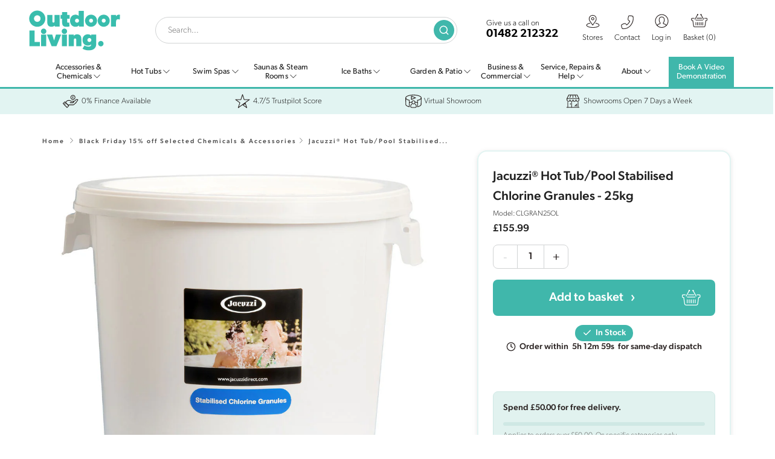

--- FILE ---
content_type: text/html; charset=utf-8
request_url: https://www.outdoorlivinghottubs.co.uk/products/jacuzzi-stabilised-chlorine-granules-25kg
body_size: 56648
content:
<!doctype html>
<html id="bid" class="no-js" lang="en" dir="ltr"><head>
    <meta charset="utf-8">
    <meta http-equiv="X-UA-Compatible" content="IE=edge,chrome=1">
    <meta name="viewport" content="width=device-width, initial-scale=1.0, height=device-height, minimum-scale=1.0, user-scalable=0">
    <meta name="theme-color" content="#40b7ab">
    
    <meta http-equiv="X-Content-Type-Options" content="nosniff">

    <meta name="mobile-web-app-capable" content="yes">
    <meta name="apple-mobile-web-app-capable" content="yes">
    <meta name="apple-mobile-web-app-status-bar-style" content="black-translucent">
            <link rel="canonical" href="https://www.outdoorlivinghottubs.co.uk/products/jacuzzi-stabilised-chlorine-granules-25kg" />
        


    


    <link rel="preload" as="style" href="//www.outdoorlivinghottubs.co.uk/cdn/shop/t/57/assets/theme-critical.css?v=179088829093531810111763641500">
    <link rel="preload" as="script" href="//www.outdoorlivinghottubs.co.uk/cdn/shop/t/57/assets/lazysizes.min.js?v=9040863095426301011739276462">
    <link rel="preconnect" href="https://cdn.shopify.com" crossorigin>
    <link rel="preconnect" href="https://monorail-edge.shopifysvc.com" crossorigin>
    <link rel="preconnect" href="https://cdnjs.cloudflare.com" crossorigin>
    <link rel="preconnect" href="https://use.typekit.net" crossorigin>
    
    
    <link rel="preconnect" href="https://fonts.googleapis.com">
    <link rel="preconnect" href="https://ajax.googleapis.com">

    
    <link rel="dns-prefetch" href="//widget.trustpilot.com">
    

    
        <link rel="preload"
             as="image"
             href="//www.outdoorlivinghottubs.co.uk/cdn/shop/products/jacuzzi-stabilised-chlorine-granules-25kg_1080x.jpg?v=1734348733"
             imagesrcset="//www.outdoorlivinghottubs.co.uk/cdn/shop/products/jacuzzi-stabilised-chlorine-granules-25kg_2048x.jpg?v=1734348733 2048w,
                           //www.outdoorlivinghottubs.co.uk/cdn/shop/products/jacuzzi-stabilised-chlorine-granules-25kg_1512x.jpg?v=1734348733 1512w,
                           //www.outdoorlivinghottubs.co.uk/cdn/shop/products/jacuzzi-stabilised-chlorine-granules-25kg_1080x.jpg?v=1734348733 1080w,
                           //www.outdoorlivinghottubs.co.uk/cdn/shop/products/jacuzzi-stabilised-chlorine-granules-25kg_720x.jpg?v=1734348733 720w"
             imagesizes="(min-width: 768px) 920px, 100vw"
             fetchpriority="high">
    
    
    
        <link rel="shortcut icon" href="//www.outdoorlivinghottubs.co.uk/cdn/shop/files/favicon_3a53256d-d414-46b5-9176-d99620010e20_32x32.png?v=1652350184" type="image/png">
    
<title>Jacuzzi® Hot Tub/Pool Stabilised Chlorine Granules 25kg | Free Delivery | Outdoor Living</title><meta name="description" content="Top grade Jacuzzi 25kg commercial chlorine granules for your holiday lodge or hotel. Disinfect your hot tub, spa or pool water quickly &amp; easily. Jacuzzi premium quality you can trust.">
<meta property="og:site_name" content="Outdoor Living">
    <meta property="og:url" content="https://www.outdoorlivinghottubs.co.uk/products/jacuzzi-stabilised-chlorine-granules-25kg">
    <meta property="og:title" content="Jacuzzi® Hot Tub/Pool Stabilised Chlorine Granules 25kg | Free Delivery | Outdoor Living">
    <meta property="og:type" content="product">
    <meta property="og:description" content="Top grade Jacuzzi 25kg commercial chlorine granules for your holiday lodge or hotel. Disinfect your hot tub, spa or pool water quickly &amp;amp; easily. Jacuzzi premium quality you can trust."><meta property="og:image" content="https://www.outdoorlivinghottubs.co.uk/cdn/shop/products/jacuzzi-stabilised-chlorine-granules-25kg_1200x1200.jpg?v=1734348733">
    <meta property="og:image:secure_url" content="https://www.outdoorlivinghottubs.co.uk/cdn/shop/products/jacuzzi-stabilised-chlorine-granules-25kg_1200x1200.jpg?v=1734348733">
    <meta property="og:image:width" content="1200">
    <meta property="og:image:height" content="1200">
    <meta name="twitter:card" content="summary_large_image">
    <meta name="twitter:image" content="https://www.outdoorlivinghottubs.co.uk/cdn/shop/products/jacuzzi-stabilised-chlorine-granules-25kg_1200x1200.jpg?v=1734348733"><meta property="og:price:amount" content="155.99">
    <meta property="og:price:currency" content="GBP"><meta name="twitter:title" content="Jacuzzi® Hot Tub/Pool Stabilised Chlorine Granules 25kg | Free Delivery | Outdoor Living">
    <meta name="twitter:description" content="Top grade Jacuzzi 25kg commercial chlorine granules for your holiday lodge or hotel. Disinfect your hot tub, spa or pool water quickly &amp;amp; easily. Jacuzzi premium quality you can trust.">
    
    
    <script type="application/ld+json">
    {
      "@context": "https://schema.org",
      "@graph": [{
          "@type": "Organization",
          "name": "Outdoor Living",
          "url": "https:\/\/www.outdoorlivinghottubs.co.uk"
},
        {
          "@type": "WebSite",
          "name": "Outdoor Living",
          "url": "https:\/\/www.outdoorlivinghottubs.co.uk",
          "potentialAction": {
            "@type": "SearchAction",
            "target": "https://www.outdoorlivinghottubs.co.uk/search?q={search_term_string}",
            "query-input": "required name=search_term_string"
          }
        },{
          "@type": "Product",
          "name": "Jacuzzi® Hot Tub\/Pool Stabilised Chlorine Granules - 25kg",
          "image": "https:\/\/www.outdoorlivinghottubs.co.uk\/cdn\/shop\/products\/jacuzzi-stabilised-chlorine-granules-25kg_grande.jpg?v=1734348733",
          "description": "Features we love\n\nTop grade chlorine granules for hot tubs and swimming pools\nKeeps your spa and pool in the best condition all year round\nCan used daily to keep water crystal clear and clean or as a shock dose\nSuper easy to use as they dissolve rapidly and evenly\nKills unwanted bacteria and controls algae\nStabilise...",
          "sku": "CLGRAN25OL",
          "brand": {
            "@type": "Brand",
            "name": "Outdoor Living"
          },
          "offers": {
            "@type": "Offer",
            "url": "https://www.outdoorlivinghottubs.co.uk/products/jacuzzi-stabilised-chlorine-granules-25kg",
            "priceCurrency": "GBP",
            "price": "155.99",
            "availability": "https://schema.org/InStock",
            "seller": {
              "@type": "Organization",
              "name": "Outdoor Living"
            }
          }
        },{
          "@type": "BreadcrumbList",
          "itemListElement": [
            {
              "@type": "ListItem",
              "position": 1,
              "item": {
                "@id": "https://www.outdoorlivinghottubs.co.uk/",
                "name": "Home"
              }
            },{
                  "@type": "ListItem",
                  "position": 2,
                  "item": {
                    "@id": "/collections/black-friday-15-off-selected-chemicals-accessories",
                    "name": "Black Friday 15% off Selected Chemicals \u0026 Accessories"
                  }
                },{
                "@type": "ListItem",
                "position": 3,
                "item": {
                  "@id": "https://www.outdoorlivinghottubs.co.uk/products/jacuzzi-stabilised-chlorine-granules-25kg",
                  "name": "Jacuzzi® Hot Tub\/Pool Stabilised Chlorine Granules - 25kg"
                }
              }]
        }]
    }
    </script>
    
    

    <style>
    @font-face {
        font-family: 'gibson_regular';
        src: url(//www.outdoorlivinghottubs.co.uk/cdn/shop/t/57/assets/gibson_regular-webfont.woff?v=22613704791361434711739276462) format('woff'),
             url(//www.outdoorlivinghottubs.co.uk/cdn/shop/t/57/assets/gibson-regular.otf?v=154795568004515873251739276462) format('opentype');
        font-weight: 400;
        font-style: normal;
        font-display: swap;
    }
    @font-face {
        font-family: 'gibson_semibold';
        src: url(//www.outdoorlivinghottubs.co.uk/cdn/shop/t/57/assets/gibson-semibold_0-webfont.woff?v=7731102021436795761739276462) format('woff'),
             url(//www.outdoorlivinghottubs.co.uk/cdn/shop/t/57/assets/gibson-semibold_0.otf?v=49000355357754330241739276462) format('opentype');
        font-weight: 400; /* Note: font-weight is 400 in your code, not 600 */
        font-style: normal;
        font-display: swap;
    }
    .sticky-header {
        position: -webkit-sticky;
        position: sticky;
        top: 0;
        z-index: 1000000;
    }
    </style>

    <link rel="stylesheet" href="//www.outdoorlivinghottubs.co.uk/cdn/shop/t/57/assets/theme-critical.css?v=179088829093531810111763641500">

    <link rel="preload" href="//www.outdoorlivinghottubs.co.uk/cdn/shop/t/57/assets/theme.css?v=90740916713236055771763641501" as="style" onload="this.onload=null;this.rel='stylesheet'">
    <noscript><link rel="stylesheet" href="//www.outdoorlivinghottubs.co.uk/cdn/shop/t/57/assets/theme.css?v=90740916713236055771763641501"></noscript>

    <link rel="preload" href="//fonts.googleapis.com/icon?family=Material+Icons" as="style" onload="this.onload=null;this.rel='stylesheet'">
    <noscript><link rel="stylesheet" href="//fonts.googleapis.com/icon?family=Material+Icons"></noscript>

    
<style data-shopify>:root {
        --color--brand: #40b7ab;
        --color--brand-dark: #39a499;
        --color--brand-light: #4fc1b6;

        --color--accent: #ffdc5f;
        --color--accent-dark: #ffd645;

        --color--link: #aee2dd;
        --color--link-dark: #184641;

        --color--text: #212121;
        --color--text-light: rgba(33, 33, 33, 0.7);
        --color--text-lighter: rgba(33, 33, 33, 0.5);
        --color--text-lightest: rgba(33, 33, 33, 0.1);

        --color--headings: #212121;
        --color--alt-text: #575756;
        --color--btn: #ffffff;

        --color--product-bg: #f0f0f0;
        --color--product-sale: #ef433c;

        --font--size-base: 14;
        --font--line-base: 30;

        --font--size-h1: 34;
        --font--size-h2: 22;
        --font--size-h3: 20;
        --font--size-h4: 19;
        --font--size-h5: 16;
        --font--size-h6: 14;

        --font--body: canada-type-gibson, sans-serif;
        --font--body-style: normal;
        --font--body-weight: 200;

        --font--title: canada-type-gibson, sans-serif;
        --font--title-weight: 500;
        --font--title-style: normal;
        --font--title-space: 2px;
        --font--title-transform: normal;
        --font--title-border: 0;
        --font--title-border-size: 3px;

        --font--nav: canada-type-gibson, sans-serif;
        --font--nav-weight: 200;
        --font--nav-style: normal;
        --font--nav-space: 1px;
        --font--nav-transform: uppercase;
        --font--nav-size: 13px;

        --font--button-weight: 200;
        --font--button-style: normal;
        --font--button-space: 1px;
        --font--button-transform: uppercase;
        --font--button-size: 13px;
        --font--button-mobile-size: 13px;

        --font--icon-url: //www.outdoorlivinghottubs.co.uk/cdn/shop/t/57/assets/sb-icons.eot?v=108598496312473405561739276462;
    }</style><link rel="preload" href="https://cdnjs.cloudflare.com/ajax/libs/font-awesome/4.7.0/css/font-awesome.min.css" as="style" onload="this.onload=null;this.rel='stylesheet'" integrity="sha512-SfTiTlX6kk+qitfevl/7LibUOeJWlt9rbyDn92a1DqWOw9vWG2MFoays0sgObmWazO5BQPiFucnnEAjpAB+/Sw==" crossorigin="anonymous" referrerpolicy="no-referrer">
    <noscript><link rel="stylesheet" href="https://cdnjs.cloudflare.com/ajax/libs/font-awesome/4.7.0/css/font-awesome.min.css" integrity="sha512-SfTiTlX6kk+qitfevl/7LibUOeJWlt9rbyDn92a1DqWOw9vWG2MFoays0sgObmWazO5BQPiFucnnEAjpAB+/Sw==" crossorigin="anonymous" referrerpolicy="no-referrer"></noscript>

    <link rel="preload" href="https://use.typekit.net/kvz1nsi.css?display=swap" as="style" onload="this.onload=null;this.rel='stylesheet'">
    <noscript><link rel="stylesheet" href="https://use.typekit.net/kvz1nsi.css?display=swap"></noscript>


    

    <link rel="preload" href="https://cdnjs.cloudflare.com/ajax/libs/lightbox2/2.11.3/css/lightbox.min.css" as="style" onload="this.onload=null;this.rel='stylesheet'">
    <noscript><link href="https://cdnjs.cloudflare.com/ajax/libs/lightbox2/2.11.3/css/lightbox.min.css" rel="stylesheet"></noscript>

    <script>
        theme = {};
        theme.t = {};
        theme.map = {};
        theme.cart_type = 'modal';
        theme.cart_ajax = true;

        window.dataLayer = window.dataLayer || [];

        function subscribeCookieListener(dataLayer) {
            dataLayer.forEach(processDatalayerEvent)
            const originalPush = dataLayer.push;
            dataLayer.push = function() {
                originalPush.apply(dataLayer, arguments);
                Array.from(arguments).forEach(processDatalayerEvent);
            };
        }
        subscribeCookieListener(window.dataLayer);

        function processDatalayerEvent(event){
            if(event.event === "bre.cookie"){
                Shopify.analytics.publish("bre.cookie",event);
            }
        }
    </script>

    

    

    <script>window.performance && window.performance.mark && window.performance.mark('shopify.content_for_header.start');</script><meta name="facebook-domain-verification" content="xrcr6chku10decos7gnu361wh7awti">
<meta id="shopify-digital-wallet" name="shopify-digital-wallet" content="/1471062/digital_wallets/dialog">
<meta name="shopify-checkout-api-token" content="c6118596fca3384a2e761a217433488f">
<meta id="in-context-paypal-metadata" data-shop-id="1471062" data-venmo-supported="false" data-environment="production" data-locale="en_US" data-paypal-v4="true" data-currency="GBP">
<link rel="alternate" type="application/json+oembed" href="https://www.outdoorlivinghottubs.co.uk/products/jacuzzi-stabilised-chlorine-granules-25kg.oembed">
<script async="async" src="/checkouts/internal/preloads.js?locale=en-GB"></script>
<link rel="preconnect" href="https://shop.app" crossorigin="anonymous">
<script async="async" src="https://shop.app/checkouts/internal/preloads.js?locale=en-GB&shop_id=1471062" crossorigin="anonymous"></script>
<script id="apple-pay-shop-capabilities" type="application/json">{"shopId":1471062,"countryCode":"GB","currencyCode":"GBP","merchantCapabilities":["supports3DS"],"merchantId":"gid:\/\/shopify\/Shop\/1471062","merchantName":"Outdoor Living","requiredBillingContactFields":["postalAddress","email","phone"],"requiredShippingContactFields":["postalAddress","email","phone"],"shippingType":"shipping","supportedNetworks":["visa","maestro","masterCard","discover","elo"],"total":{"type":"pending","label":"Outdoor Living","amount":"1.00"},"shopifyPaymentsEnabled":true,"supportsSubscriptions":true}</script>
<script id="shopify-features" type="application/json">{"accessToken":"c6118596fca3384a2e761a217433488f","betas":["rich-media-storefront-analytics"],"domain":"www.outdoorlivinghottubs.co.uk","predictiveSearch":true,"shopId":1471062,"locale":"en"}</script>
<script>var Shopify = Shopify || {};
Shopify.shop = "outdoorliving.myshopify.com";
Shopify.locale = "en";
Shopify.currency = {"active":"GBP","rate":"1.0"};
Shopify.country = "GB";
Shopify.theme = {"name":"OL - Refresh - Live","id":177725505919,"schema_name":"Venue","schema_version":"4.7.1","theme_store_id":836,"role":"main"};
Shopify.theme.handle = "null";
Shopify.theme.style = {"id":null,"handle":null};
Shopify.cdnHost = "www.outdoorlivinghottubs.co.uk/cdn";
Shopify.routes = Shopify.routes || {};
Shopify.routes.root = "/";</script>
<script type="module">!function(o){(o.Shopify=o.Shopify||{}).modules=!0}(window);</script>
<script>!function(o){function n(){var o=[];function n(){o.push(Array.prototype.slice.apply(arguments))}return n.q=o,n}var t=o.Shopify=o.Shopify||{};t.loadFeatures=n(),t.autoloadFeatures=n()}(window);</script>
<script>
  window.ShopifyPay = window.ShopifyPay || {};
  window.ShopifyPay.apiHost = "shop.app\/pay";
  window.ShopifyPay.redirectState = null;
</script>
<script id="shop-js-analytics" type="application/json">{"pageType":"product"}</script>
<script defer="defer" async type="module" src="//www.outdoorlivinghottubs.co.uk/cdn/shopifycloud/shop-js/modules/v2/client.init-shop-cart-sync_D0dqhulL.en.esm.js"></script>
<script defer="defer" async type="module" src="//www.outdoorlivinghottubs.co.uk/cdn/shopifycloud/shop-js/modules/v2/chunk.common_CpVO7qML.esm.js"></script>
<script type="module">
  await import("//www.outdoorlivinghottubs.co.uk/cdn/shopifycloud/shop-js/modules/v2/client.init-shop-cart-sync_D0dqhulL.en.esm.js");
await import("//www.outdoorlivinghottubs.co.uk/cdn/shopifycloud/shop-js/modules/v2/chunk.common_CpVO7qML.esm.js");

  window.Shopify.SignInWithShop?.initShopCartSync?.({"fedCMEnabled":true,"windoidEnabled":true});

</script>
<script>
  window.Shopify = window.Shopify || {};
  if (!window.Shopify.featureAssets) window.Shopify.featureAssets = {};
  window.Shopify.featureAssets['shop-js'] = {"shop-cart-sync":["modules/v2/client.shop-cart-sync_D9bwt38V.en.esm.js","modules/v2/chunk.common_CpVO7qML.esm.js"],"init-fed-cm":["modules/v2/client.init-fed-cm_BJ8NPuHe.en.esm.js","modules/v2/chunk.common_CpVO7qML.esm.js"],"init-shop-email-lookup-coordinator":["modules/v2/client.init-shop-email-lookup-coordinator_pVrP2-kG.en.esm.js","modules/v2/chunk.common_CpVO7qML.esm.js"],"shop-cash-offers":["modules/v2/client.shop-cash-offers_CNh7FWN-.en.esm.js","modules/v2/chunk.common_CpVO7qML.esm.js","modules/v2/chunk.modal_DKF6x0Jh.esm.js"],"init-shop-cart-sync":["modules/v2/client.init-shop-cart-sync_D0dqhulL.en.esm.js","modules/v2/chunk.common_CpVO7qML.esm.js"],"init-windoid":["modules/v2/client.init-windoid_DaoAelzT.en.esm.js","modules/v2/chunk.common_CpVO7qML.esm.js"],"shop-toast-manager":["modules/v2/client.shop-toast-manager_1DND8Tac.en.esm.js","modules/v2/chunk.common_CpVO7qML.esm.js"],"pay-button":["modules/v2/client.pay-button_CFeQi1r6.en.esm.js","modules/v2/chunk.common_CpVO7qML.esm.js"],"shop-button":["modules/v2/client.shop-button_Ca94MDdQ.en.esm.js","modules/v2/chunk.common_CpVO7qML.esm.js"],"shop-login-button":["modules/v2/client.shop-login-button_DPYNfp1Z.en.esm.js","modules/v2/chunk.common_CpVO7qML.esm.js","modules/v2/chunk.modal_DKF6x0Jh.esm.js"],"avatar":["modules/v2/client.avatar_BTnouDA3.en.esm.js"],"shop-follow-button":["modules/v2/client.shop-follow-button_BMKh4nJE.en.esm.js","modules/v2/chunk.common_CpVO7qML.esm.js","modules/v2/chunk.modal_DKF6x0Jh.esm.js"],"init-customer-accounts-sign-up":["modules/v2/client.init-customer-accounts-sign-up_CJXi5kRN.en.esm.js","modules/v2/client.shop-login-button_DPYNfp1Z.en.esm.js","modules/v2/chunk.common_CpVO7qML.esm.js","modules/v2/chunk.modal_DKF6x0Jh.esm.js"],"init-shop-for-new-customer-accounts":["modules/v2/client.init-shop-for-new-customer-accounts_BoBxkgWu.en.esm.js","modules/v2/client.shop-login-button_DPYNfp1Z.en.esm.js","modules/v2/chunk.common_CpVO7qML.esm.js","modules/v2/chunk.modal_DKF6x0Jh.esm.js"],"init-customer-accounts":["modules/v2/client.init-customer-accounts_DCuDTzpR.en.esm.js","modules/v2/client.shop-login-button_DPYNfp1Z.en.esm.js","modules/v2/chunk.common_CpVO7qML.esm.js","modules/v2/chunk.modal_DKF6x0Jh.esm.js"],"checkout-modal":["modules/v2/client.checkout-modal_U_3e4VxF.en.esm.js","modules/v2/chunk.common_CpVO7qML.esm.js","modules/v2/chunk.modal_DKF6x0Jh.esm.js"],"lead-capture":["modules/v2/client.lead-capture_DEgn0Z8u.en.esm.js","modules/v2/chunk.common_CpVO7qML.esm.js","modules/v2/chunk.modal_DKF6x0Jh.esm.js"],"shop-login":["modules/v2/client.shop-login_CoM5QKZ_.en.esm.js","modules/v2/chunk.common_CpVO7qML.esm.js","modules/v2/chunk.modal_DKF6x0Jh.esm.js"],"payment-terms":["modules/v2/client.payment-terms_BmrqWn8r.en.esm.js","modules/v2/chunk.common_CpVO7qML.esm.js","modules/v2/chunk.modal_DKF6x0Jh.esm.js"]};
</script>
<script>(function() {
  var isLoaded = false;
  function asyncLoad() {
    if (isLoaded) return;
    isLoaded = true;
    var urls = ["https:\/\/formbuilder.hulkapps.com\/skeletopapp.js?shop=outdoorliving.myshopify.com","https:\/\/ecommplugins-scripts.trustpilot.com\/v2.1\/js\/header.min.js?settings=eyJrZXkiOiJXaEtmbDBRNExUZ0g1T3FtIiwicyI6Im5vbmUifQ==\u0026v=2.5\u0026shop=outdoorliving.myshopify.com","https:\/\/ecommplugins-trustboxsettings.trustpilot.com\/outdoorliving.myshopify.com.js?settings=1743577219518\u0026shop=outdoorliving.myshopify.com","https:\/\/widget.trustpilot.com\/bootstrap\/v5\/tp.widget.sync.bootstrap.min.js?shop=outdoorliving.myshopify.com","https:\/\/cdn.logbase.io\/lb-upsell-wrapper.js?shop=outdoorliving.myshopify.com","https:\/\/ecommplugins-scripts.trustpilot.com\/v2.1\/js\/success.min.js?settings=eyJrZXkiOiJXaEtmbDBRNExUZ0g1T3FtIiwicyI6Im5vbmUiLCJ0IjpbIm9yZGVycy9mdWxmaWxsZWQiXSwidiI6IiIsImEiOiIifQ==\u0026shop=outdoorliving.myshopify.com"];
    for (var i = 0; i < urls.length; i++) {
      var s = document.createElement('script');
      s.type = 'text/javascript';
      s.async = true;
      s.src = urls[i];
      var x = document.getElementsByTagName('script')[0];
      x.parentNode.insertBefore(s, x);
    }
  };
  if(window.attachEvent) {
    window.attachEvent('onload', asyncLoad);
  } else {
    window.addEventListener('load', asyncLoad, false);
  }
})();</script>
<script id="__st">var __st={"a":1471062,"offset":0,"reqid":"236fcb19-ae24-4c19-9edf-03ea74f5fdda-1764665213","pageurl":"www.outdoorlivinghottubs.co.uk\/products\/jacuzzi-stabilised-chlorine-granules-25kg","u":"faea13f370d5","p":"product","rtyp":"product","rid":350975193};</script>
<script>window.ShopifyPaypalV4VisibilityTracking = true;</script>
<script id="captcha-bootstrap">!function(){'use strict';const t='contact',e='account',n='new_comment',o=[[t,t],['blogs',n],['comments',n],[t,'customer']],c=[[e,'customer_login'],[e,'guest_login'],[e,'recover_customer_password'],[e,'create_customer']],r=t=>t.map((([t,e])=>`form[action*='/${t}']:not([data-nocaptcha='true']) input[name='form_type'][value='${e}']`)).join(','),a=t=>()=>t?[...document.querySelectorAll(t)].map((t=>t.form)):[];function s(){const t=[...o],e=r(t);return a(e)}const i='password',u='form_key',d=['recaptcha-v3-token','g-recaptcha-response','h-captcha-response',i],f=()=>{try{return window.sessionStorage}catch{return}},m='__shopify_v',_=t=>t.elements[u];function p(t,e,n=!1){try{const o=window.sessionStorage,c=JSON.parse(o.getItem(e)),{data:r}=function(t){const{data:e,action:n}=t;return t[m]||n?{data:e,action:n}:{data:t,action:n}}(c);for(const[e,n]of Object.entries(r))t.elements[e]&&(t.elements[e].value=n);n&&o.removeItem(e)}catch(o){console.error('form repopulation failed',{error:o})}}const l='form_type',E='cptcha';function T(t){t.dataset[E]=!0}const w=window,h=w.document,L='Shopify',v='ce_forms',y='captcha';let A=!1;((t,e)=>{const n=(g='f06e6c50-85a8-45c8-87d0-21a2b65856fe',I='https://cdn.shopify.com/shopifycloud/storefront-forms-hcaptcha/ce_storefront_forms_captcha_hcaptcha.v1.5.2.iife.js',D={infoText:'Protected by hCaptcha',privacyText:'Privacy',termsText:'Terms'},(t,e,n)=>{const o=w[L][v],c=o.bindForm;if(c)return c(t,g,e,D).then(n);var r;o.q.push([[t,g,e,D],n]),r=I,A||(h.body.append(Object.assign(h.createElement('script'),{id:'captcha-provider',async:!0,src:r})),A=!0)});var g,I,D;w[L]=w[L]||{},w[L][v]=w[L][v]||{},w[L][v].q=[],w[L][y]=w[L][y]||{},w[L][y].protect=function(t,e){n(t,void 0,e),T(t)},Object.freeze(w[L][y]),function(t,e,n,w,h,L){const[v,y,A,g]=function(t,e,n){const i=e?o:[],u=t?c:[],d=[...i,...u],f=r(d),m=r(i),_=r(d.filter((([t,e])=>n.includes(e))));return[a(f),a(m),a(_),s()]}(w,h,L),I=t=>{const e=t.target;return e instanceof HTMLFormElement?e:e&&e.form},D=t=>v().includes(t);t.addEventListener('submit',(t=>{const e=I(t);if(!e)return;const n=D(e)&&!e.dataset.hcaptchaBound&&!e.dataset.recaptchaBound,o=_(e),c=g().includes(e)&&(!o||!o.value);(n||c)&&t.preventDefault(),c&&!n&&(function(t){try{if(!f())return;!function(t){const e=f();if(!e)return;const n=_(t);if(!n)return;const o=n.value;o&&e.removeItem(o)}(t);const e=Array.from(Array(32),(()=>Math.random().toString(36)[2])).join('');!function(t,e){_(t)||t.append(Object.assign(document.createElement('input'),{type:'hidden',name:u})),t.elements[u].value=e}(t,e),function(t,e){const n=f();if(!n)return;const o=[...t.querySelectorAll(`input[type='${i}']`)].map((({name:t})=>t)),c=[...d,...o],r={};for(const[a,s]of new FormData(t).entries())c.includes(a)||(r[a]=s);n.setItem(e,JSON.stringify({[m]:1,action:t.action,data:r}))}(t,e)}catch(e){console.error('failed to persist form',e)}}(e),e.submit())}));const S=(t,e)=>{t&&!t.dataset[E]&&(n(t,e.some((e=>e===t))),T(t))};for(const o of['focusin','change'])t.addEventListener(o,(t=>{const e=I(t);D(e)&&S(e,y())}));const B=e.get('form_key'),M=e.get(l),P=B&&M;t.addEventListener('DOMContentLoaded',(()=>{const t=y();if(P)for(const e of t)e.elements[l].value===M&&p(e,B);[...new Set([...A(),...v().filter((t=>'true'===t.dataset.shopifyCaptcha))])].forEach((e=>S(e,t)))}))}(h,new URLSearchParams(w.location.search),n,t,e,['guest_login'])})(!0,!0)}();</script>
<script integrity="sha256-52AcMU7V7pcBOXWImdc/TAGTFKeNjmkeM1Pvks/DTgc=" data-source-attribution="shopify.loadfeatures" defer="defer" src="//www.outdoorlivinghottubs.co.uk/cdn/shopifycloud/storefront/assets/storefront/load_feature-81c60534.js" crossorigin="anonymous"></script>
<script crossorigin="anonymous" defer="defer" src="//www.outdoorlivinghottubs.co.uk/cdn/shopifycloud/storefront/assets/shopify_pay/storefront-65b4c6d7.js?v=20250812"></script>
<script data-source-attribution="shopify.dynamic_checkout.dynamic.init">var Shopify=Shopify||{};Shopify.PaymentButton=Shopify.PaymentButton||{isStorefrontPortableWallets:!0,init:function(){window.Shopify.PaymentButton.init=function(){};var t=document.createElement("script");t.src="https://www.outdoorlivinghottubs.co.uk/cdn/shopifycloud/portable-wallets/latest/portable-wallets.en.js",t.type="module",document.head.appendChild(t)}};
</script>
<script data-source-attribution="shopify.dynamic_checkout.buyer_consent">
  function portableWalletsHideBuyerConsent(e){var t=document.getElementById("shopify-buyer-consent"),n=document.getElementById("shopify-subscription-policy-button");t&&n&&(t.classList.add("hidden"),t.setAttribute("aria-hidden","true"),n.removeEventListener("click",e))}function portableWalletsShowBuyerConsent(e){var t=document.getElementById("shopify-buyer-consent"),n=document.getElementById("shopify-subscription-policy-button");t&&n&&(t.classList.remove("hidden"),t.removeAttribute("aria-hidden"),n.addEventListener("click",e))}window.Shopify?.PaymentButton&&(window.Shopify.PaymentButton.hideBuyerConsent=portableWalletsHideBuyerConsent,window.Shopify.PaymentButton.showBuyerConsent=portableWalletsShowBuyerConsent);
</script>
<script data-source-attribution="shopify.dynamic_checkout.cart.bootstrap">document.addEventListener("DOMContentLoaded",(function(){function t(){return document.querySelector("shopify-accelerated-checkout-cart, shopify-accelerated-checkout")}if(t())Shopify.PaymentButton.init();else{new MutationObserver((function(e,n){t()&&(Shopify.PaymentButton.init(),n.disconnect())})).observe(document.body,{childList:!0,subtree:!0})}}));
</script>
<script id='scb4127' type='text/javascript' async='' src='https://www.outdoorlivinghottubs.co.uk/cdn/shopifycloud/privacy-banner/storefront-banner.js'></script><link id="shopify-accelerated-checkout-styles" rel="stylesheet" media="screen" href="https://www.outdoorlivinghottubs.co.uk/cdn/shopifycloud/portable-wallets/latest/accelerated-checkout-backwards-compat.css" crossorigin="anonymous">
<style id="shopify-accelerated-checkout-cart">
        #shopify-buyer-consent {
  margin-top: 1em;
  display: inline-block;
  width: 100%;
}

#shopify-buyer-consent.hidden {
  display: none;
}

#shopify-subscription-policy-button {
  background: none;
  border: none;
  padding: 0;
  text-decoration: underline;
  font-size: inherit;
  cursor: pointer;
}

#shopify-subscription-policy-button::before {
  box-shadow: none;
}

      </style>

<script>window.performance && window.performance.mark && window.performance.mark('shopify.content_for_header.end');</script>

    <script src="https://ajax.googleapis.com/ajax/libs/jquery/3.6.1/jquery.min.js" defer></script>


    
        <script src="//widget.trustpilot.com/bootstrap/v5/tp.widget.bootstrap.min.js" defer></script>
    

    <link rel="alternate" hreflang="en-gb" href="https://www.outdoorlivinghottubs.co.uk/products/jacuzzi-stabilised-chlorine-granules-25kg" />
    <link rel="alternate" hreflang="x-default" href="https://www.outdoorlivinghottubs.co.uk/products/jacuzzi-stabilised-chlorine-granules-25kg" />

    <script>
        document.addEventListener('DOMContentLoaded', function() {
        
        const offendingLink = document.querySelector("link[href*='accelerated-checkout-backwards-compat.css']");

        if (offendingLink) {
          offendingLink.rel = 'preload';
          offendingLink.as = 'style';
          offendingLink.onload = function() {
            this.rel = 'stylesheet';
          };
        }
      });
    </script>

    <meta name="google-site-verification" content="8pF6kAgRxL6lvWAYQX09dLToibG7zVhvszO8mM_l4FI" />

    <script src="https://cdn.tailwindcss.com"></script>
<script>
    tailwind.config = {
        prefix: 'jbf-', 
        corePlugins: {
            preflight: false, 
        }
    }
</script>











<script src="https://cdn.shopify.com/extensions/019ad9f4-5de1-78f1-9c9c-e92aec59eb7e/lb-upsell-210/assets/lb-selleasy.js" type="text/javascript" defer="defer"></script>
<link href="https://monorail-edge.shopifysvc.com" rel="dns-prefetch">
<script>(function(){if ("sendBeacon" in navigator && "performance" in window) {try {var session_token_from_headers = performance.getEntriesByType('navigation')[0].serverTiming.find(x => x.name == '_s').description;} catch {var session_token_from_headers = undefined;}var session_cookie_matches = document.cookie.match(/_shopify_s=([^;]*)/);var session_token_from_cookie = session_cookie_matches && session_cookie_matches.length === 2 ? session_cookie_matches[1] : "";var session_token = session_token_from_headers || session_token_from_cookie || "";function handle_abandonment_event(e) {var entries = performance.getEntries().filter(function(entry) {return /monorail-edge.shopifysvc.com/.test(entry.name);});if (!window.abandonment_tracked && entries.length === 0) {window.abandonment_tracked = true;var currentMs = Date.now();var navigation_start = performance.timing.navigationStart;var payload = {shop_id: 1471062,url: window.location.href,navigation_start,duration: currentMs - navigation_start,session_token,page_type: "product"};window.navigator.sendBeacon("https://monorail-edge.shopifysvc.com/v1/produce", JSON.stringify({schema_id: "online_store_buyer_site_abandonment/1.1",payload: payload,metadata: {event_created_at_ms: currentMs,event_sent_at_ms: currentMs}}));}}window.addEventListener('pagehide', handle_abandonment_event);}}());</script>
<script id="web-pixels-manager-setup">(function e(e,d,r,n,o){if(void 0===o&&(o={}),!Boolean(null===(a=null===(i=window.Shopify)||void 0===i?void 0:i.analytics)||void 0===a?void 0:a.replayQueue)){var i,a;window.Shopify=window.Shopify||{};var t=window.Shopify;t.analytics=t.analytics||{};var s=t.analytics;s.replayQueue=[],s.publish=function(e,d,r){return s.replayQueue.push([e,d,r]),!0};try{self.performance.mark("wpm:start")}catch(e){}var l=function(){var e={modern:/Edge?\/(1{2}[4-9]|1[2-9]\d|[2-9]\d{2}|\d{4,})\.\d+(\.\d+|)|Firefox\/(1{2}[4-9]|1[2-9]\d|[2-9]\d{2}|\d{4,})\.\d+(\.\d+|)|Chrom(ium|e)\/(9{2}|\d{3,})\.\d+(\.\d+|)|(Maci|X1{2}).+ Version\/(15\.\d+|(1[6-9]|[2-9]\d|\d{3,})\.\d+)([,.]\d+|)( \(\w+\)|)( Mobile\/\w+|) Safari\/|Chrome.+OPR\/(9{2}|\d{3,})\.\d+\.\d+|(CPU[ +]OS|iPhone[ +]OS|CPU[ +]iPhone|CPU IPhone OS|CPU iPad OS)[ +]+(15[._]\d+|(1[6-9]|[2-9]\d|\d{3,})[._]\d+)([._]\d+|)|Android:?[ /-](13[3-9]|1[4-9]\d|[2-9]\d{2}|\d{4,})(\.\d+|)(\.\d+|)|Android.+Firefox\/(13[5-9]|1[4-9]\d|[2-9]\d{2}|\d{4,})\.\d+(\.\d+|)|Android.+Chrom(ium|e)\/(13[3-9]|1[4-9]\d|[2-9]\d{2}|\d{4,})\.\d+(\.\d+|)|SamsungBrowser\/([2-9]\d|\d{3,})\.\d+/,legacy:/Edge?\/(1[6-9]|[2-9]\d|\d{3,})\.\d+(\.\d+|)|Firefox\/(5[4-9]|[6-9]\d|\d{3,})\.\d+(\.\d+|)|Chrom(ium|e)\/(5[1-9]|[6-9]\d|\d{3,})\.\d+(\.\d+|)([\d.]+$|.*Safari\/(?![\d.]+ Edge\/[\d.]+$))|(Maci|X1{2}).+ Version\/(10\.\d+|(1[1-9]|[2-9]\d|\d{3,})\.\d+)([,.]\d+|)( \(\w+\)|)( Mobile\/\w+|) Safari\/|Chrome.+OPR\/(3[89]|[4-9]\d|\d{3,})\.\d+\.\d+|(CPU[ +]OS|iPhone[ +]OS|CPU[ +]iPhone|CPU IPhone OS|CPU iPad OS)[ +]+(10[._]\d+|(1[1-9]|[2-9]\d|\d{3,})[._]\d+)([._]\d+|)|Android:?[ /-](13[3-9]|1[4-9]\d|[2-9]\d{2}|\d{4,})(\.\d+|)(\.\d+|)|Mobile Safari.+OPR\/([89]\d|\d{3,})\.\d+\.\d+|Android.+Firefox\/(13[5-9]|1[4-9]\d|[2-9]\d{2}|\d{4,})\.\d+(\.\d+|)|Android.+Chrom(ium|e)\/(13[3-9]|1[4-9]\d|[2-9]\d{2}|\d{4,})\.\d+(\.\d+|)|Android.+(UC? ?Browser|UCWEB|U3)[ /]?(15\.([5-9]|\d{2,})|(1[6-9]|[2-9]\d|\d{3,})\.\d+)\.\d+|SamsungBrowser\/(5\.\d+|([6-9]|\d{2,})\.\d+)|Android.+MQ{2}Browser\/(14(\.(9|\d{2,})|)|(1[5-9]|[2-9]\d|\d{3,})(\.\d+|))(\.\d+|)|K[Aa][Ii]OS\/(3\.\d+|([4-9]|\d{2,})\.\d+)(\.\d+|)/},d=e.modern,r=e.legacy,n=navigator.userAgent;return n.match(d)?"modern":n.match(r)?"legacy":"unknown"}(),u="modern"===l?"modern":"legacy",c=(null!=n?n:{modern:"",legacy:""})[u],f=function(e){return[e.baseUrl,"/wpm","/b",e.hashVersion,"modern"===e.buildTarget?"m":"l",".js"].join("")}({baseUrl:d,hashVersion:r,buildTarget:u}),m=function(e){var d=e.version,r=e.bundleTarget,n=e.surface,o=e.pageUrl,i=e.monorailEndpoint;return{emit:function(e){var a=e.status,t=e.errorMsg,s=(new Date).getTime(),l=JSON.stringify({metadata:{event_sent_at_ms:s},events:[{schema_id:"web_pixels_manager_load/3.1",payload:{version:d,bundle_target:r,page_url:o,status:a,surface:n,error_msg:t},metadata:{event_created_at_ms:s}}]});if(!i)return console&&console.warn&&console.warn("[Web Pixels Manager] No Monorail endpoint provided, skipping logging."),!1;try{return self.navigator.sendBeacon.bind(self.navigator)(i,l)}catch(e){}var u=new XMLHttpRequest;try{return u.open("POST",i,!0),u.setRequestHeader("Content-Type","text/plain"),u.send(l),!0}catch(e){return console&&console.warn&&console.warn("[Web Pixels Manager] Got an unhandled error while logging to Monorail."),!1}}}}({version:r,bundleTarget:l,surface:e.surface,pageUrl:self.location.href,monorailEndpoint:e.monorailEndpoint});try{o.browserTarget=l,function(e){var d=e.src,r=e.async,n=void 0===r||r,o=e.onload,i=e.onerror,a=e.sri,t=e.scriptDataAttributes,s=void 0===t?{}:t,l=document.createElement("script"),u=document.querySelector("head"),c=document.querySelector("body");if(l.async=n,l.src=d,a&&(l.integrity=a,l.crossOrigin="anonymous"),s)for(var f in s)if(Object.prototype.hasOwnProperty.call(s,f))try{l.dataset[f]=s[f]}catch(e){}if(o&&l.addEventListener("load",o),i&&l.addEventListener("error",i),u)u.appendChild(l);else{if(!c)throw new Error("Did not find a head or body element to append the script");c.appendChild(l)}}({src:f,async:!0,onload:function(){if(!function(){var e,d;return Boolean(null===(d=null===(e=window.Shopify)||void 0===e?void 0:e.analytics)||void 0===d?void 0:d.initialized)}()){var d=window.webPixelsManager.init(e)||void 0;if(d){var r=window.Shopify.analytics;r.replayQueue.forEach((function(e){var r=e[0],n=e[1],o=e[2];d.publishCustomEvent(r,n,o)})),r.replayQueue=[],r.publish=d.publishCustomEvent,r.visitor=d.visitor,r.initialized=!0}}},onerror:function(){return m.emit({status:"failed",errorMsg:"".concat(f," has failed to load")})},sri:function(e){var d=/^sha384-[A-Za-z0-9+/=]+$/;return"string"==typeof e&&d.test(e)}(c)?c:"",scriptDataAttributes:o}),m.emit({status:"loading"})}catch(e){m.emit({status:"failed",errorMsg:(null==e?void 0:e.message)||"Unknown error"})}}})({shopId: 1471062,storefrontBaseUrl: "https://www.outdoorlivinghottubs.co.uk",extensionsBaseUrl: "https://extensions.shopifycdn.com/cdn/shopifycloud/web-pixels-manager",monorailEndpoint: "https://monorail-edge.shopifysvc.com/unstable/produce_batch",surface: "storefront-renderer",enabledBetaFlags: ["2dca8a86"],webPixelsConfigList: [{"id":"2602402175","configuration":"{\"pixel_id\":\"367732330233456\",\"pixel_type\":\"facebook_pixel\"}","eventPayloadVersion":"v1","runtimeContext":"OPEN","scriptVersion":"ca16bc87fe92b6042fbaa3acc2fbdaa6","type":"APP","apiClientId":2329312,"privacyPurposes":["ANALYTICS","MARKETING","SALE_OF_DATA"],"dataSharingAdjustments":{"protectedCustomerApprovalScopes":["read_customer_address","read_customer_email","read_customer_name","read_customer_personal_data","read_customer_phone"]}},{"id":"1726316927","configuration":"{\"config\":\"{\\\"google_tag_ids\\\":[\\\"G-QRD2YQD9EQ\\\",\\\"AW-963709164\\\"],\\\"target_country\\\":\\\"ZZ\\\",\\\"gtag_events\\\":[{\\\"type\\\":\\\"search\\\",\\\"action_label\\\":[\\\"G-QRD2YQD9EQ\\\",\\\"AW-963709164\\\/nfZECNyO0bkaEOyRxMsD\\\"]},{\\\"type\\\":\\\"begin_checkout\\\",\\\"action_label\\\":[\\\"G-QRD2YQD9EQ\\\",\\\"AW-963709164\\\/AmZDCNCO0bkaEOyRxMsD\\\"]},{\\\"type\\\":\\\"view_item\\\",\\\"action_label\\\":[\\\"G-QRD2YQD9EQ\\\",\\\"AW-963709164\\\/ZoXSCNmO0bkaEOyRxMsD\\\"]},{\\\"type\\\":\\\"purchase\\\",\\\"action_label\\\":[\\\"G-QRD2YQD9EQ\\\",\\\"AW-963709164\\\/3NRFCM2O0bkaEOyRxMsD\\\"]},{\\\"type\\\":\\\"page_view\\\",\\\"action_label\\\":[\\\"G-QRD2YQD9EQ\\\",\\\"AW-963709164\\\/128jCNaO0bkaEOyRxMsD\\\"]},{\\\"type\\\":\\\"add_payment_info\\\",\\\"action_label\\\":[\\\"G-QRD2YQD9EQ\\\",\\\"AW-963709164\\\/EuCyCN-O0bkaEOyRxMsD\\\"]},{\\\"type\\\":\\\"add_to_cart\\\",\\\"action_label\\\":[\\\"G-QRD2YQD9EQ\\\",\\\"AW-963709164\\\/k4SzCNOO0bkaEOyRxMsD\\\"]}],\\\"enable_monitoring_mode\\\":false}\"}","eventPayloadVersion":"v1","runtimeContext":"OPEN","scriptVersion":"b2a88bafab3e21179ed38636efcd8a93","type":"APP","apiClientId":1780363,"privacyPurposes":[],"dataSharingAdjustments":{"protectedCustomerApprovalScopes":["read_customer_address","read_customer_email","read_customer_name","read_customer_personal_data","read_customer_phone"]}},{"id":"461046081","configuration":"{\"accountID\":\"selleasy-metrics-track\"}","eventPayloadVersion":"v1","runtimeContext":"STRICT","scriptVersion":"5aac1f99a8ca74af74cea751ede503d2","type":"APP","apiClientId":5519923,"privacyPurposes":[],"dataSharingAdjustments":{"protectedCustomerApprovalScopes":["read_customer_email","read_customer_name","read_customer_personal_data"]}},{"id":"452788545","configuration":"{\"target\":\"https:\/\/api.uk.exponea.com\",\"token\":\"e66fd196-0818-11ed-83ab-567f1a2cadd2\",\"search_tracking\":\"true\", \"checkout_tracking\":\"true\", \"view_category_tracking\":\"true\", \"view_item_tracking\":\"true\",\"page_viewed_tracking\":\"false\",\"integration_id\":\"f2b7d60c-9e62-4b9d-b0b7-e5450e2cc7a0\",\"gateway_url\":\"https:\/\/api.uk.exponea.com\",\"domain\":\"outdoorliving.myshopify.com\"}","eventPayloadVersion":"v1","runtimeContext":"STRICT","scriptVersion":"90688e052babc40a5dac3bfaa171aca1","type":"APP","apiClientId":35679600641,"privacyPurposes":["ANALYTICS","MARKETING","SALE_OF_DATA"],"dataSharingAdjustments":{"protectedCustomerApprovalScopes":["read_customer_address","read_customer_email","read_customer_name","read_customer_personal_data","read_customer_phone"]}},{"id":"170426751","eventPayloadVersion":"v1","runtimeContext":"LAX","scriptVersion":"1","type":"CUSTOM","privacyPurposes":["MARKETING"],"name":"Meta pixel (migrated)"},{"id":"shopify-app-pixel","configuration":"{}","eventPayloadVersion":"v1","runtimeContext":"STRICT","scriptVersion":"0450","apiClientId":"shopify-pixel","type":"APP","privacyPurposes":["ANALYTICS","MARKETING"]},{"id":"shopify-custom-pixel","eventPayloadVersion":"v1","runtimeContext":"LAX","scriptVersion":"0450","apiClientId":"shopify-pixel","type":"CUSTOM","privacyPurposes":["ANALYTICS","MARKETING"]}],isMerchantRequest: false,initData: {"shop":{"name":"Outdoor Living","paymentSettings":{"currencyCode":"GBP"},"myshopifyDomain":"outdoorliving.myshopify.com","countryCode":"GB","storefrontUrl":"https:\/\/www.outdoorlivinghottubs.co.uk"},"customer":null,"cart":null,"checkout":null,"productVariants":[{"price":{"amount":155.99,"currencyCode":"GBP"},"product":{"title":"Jacuzzi® Hot Tub\/Pool Stabilised Chlorine Granules - 25kg","vendor":"Jacuzzi","id":"350975193","untranslatedTitle":"Jacuzzi® Hot Tub\/Pool Stabilised Chlorine Granules - 25kg","url":"\/products\/jacuzzi-stabilised-chlorine-granules-25kg","type":"water care"},"id":"870037757","image":{"src":"\/\/www.outdoorlivinghottubs.co.uk\/cdn\/shop\/products\/jacuzzi-stabilised-chlorine-granules-25kg.jpg?v=1734348733"},"sku":"CLGRAN25OL","title":"Default title","untranslatedTitle":"Default title"}],"purchasingCompany":null},},"https://www.outdoorlivinghottubs.co.uk/cdn","ae1676cfwd2530674p4253c800m34e853cb",{"modern":"","legacy":""},{"shopId":"1471062","storefrontBaseUrl":"https:\/\/www.outdoorlivinghottubs.co.uk","extensionBaseUrl":"https:\/\/extensions.shopifycdn.com\/cdn\/shopifycloud\/web-pixels-manager","surface":"storefront-renderer","enabledBetaFlags":"[\"2dca8a86\"]","isMerchantRequest":"false","hashVersion":"ae1676cfwd2530674p4253c800m34e853cb","publish":"custom","events":"[[\"page_viewed\",{}],[\"product_viewed\",{\"productVariant\":{\"price\":{\"amount\":155.99,\"currencyCode\":\"GBP\"},\"product\":{\"title\":\"Jacuzzi® Hot Tub\/Pool Stabilised Chlorine Granules - 25kg\",\"vendor\":\"Jacuzzi\",\"id\":\"350975193\",\"untranslatedTitle\":\"Jacuzzi® Hot Tub\/Pool Stabilised Chlorine Granules - 25kg\",\"url\":\"\/products\/jacuzzi-stabilised-chlorine-granules-25kg\",\"type\":\"water care\"},\"id\":\"870037757\",\"image\":{\"src\":\"\/\/www.outdoorlivinghottubs.co.uk\/cdn\/shop\/products\/jacuzzi-stabilised-chlorine-granules-25kg.jpg?v=1734348733\"},\"sku\":\"CLGRAN25OL\",\"title\":\"Default title\",\"untranslatedTitle\":\"Default title\"}}]]"});</script><script>
  window.ShopifyAnalytics = window.ShopifyAnalytics || {};
  window.ShopifyAnalytics.meta = window.ShopifyAnalytics.meta || {};
  window.ShopifyAnalytics.meta.currency = 'GBP';
  var meta = {"product":{"id":350975193,"gid":"gid:\/\/shopify\/Product\/350975193","vendor":"Jacuzzi","type":"water care","variants":[{"id":870037757,"price":15599,"name":"Jacuzzi® Hot Tub\/Pool Stabilised Chlorine Granules - 25kg","public_title":null,"sku":"CLGRAN25OL"}],"remote":false},"page":{"pageType":"product","resourceType":"product","resourceId":350975193}};
  for (var attr in meta) {
    window.ShopifyAnalytics.meta[attr] = meta[attr];
  }
</script>
<script class="analytics">
  (function () {
    var customDocumentWrite = function(content) {
      var jquery = null;

      if (window.jQuery) {
        jquery = window.jQuery;
      } else if (window.Checkout && window.Checkout.$) {
        jquery = window.Checkout.$;
      }

      if (jquery) {
        jquery('body').append(content);
      }
    };

    var hasLoggedConversion = function(token) {
      if (token) {
        return document.cookie.indexOf('loggedConversion=' + token) !== -1;
      }
      return false;
    }

    var setCookieIfConversion = function(token) {
      if (token) {
        var twoMonthsFromNow = new Date(Date.now());
        twoMonthsFromNow.setMonth(twoMonthsFromNow.getMonth() + 2);

        document.cookie = 'loggedConversion=' + token + '; expires=' + twoMonthsFromNow;
      }
    }

    var trekkie = window.ShopifyAnalytics.lib = window.trekkie = window.trekkie || [];
    if (trekkie.integrations) {
      return;
    }
    trekkie.methods = [
      'identify',
      'page',
      'ready',
      'track',
      'trackForm',
      'trackLink'
    ];
    trekkie.factory = function(method) {
      return function() {
        var args = Array.prototype.slice.call(arguments);
        args.unshift(method);
        trekkie.push(args);
        return trekkie;
      };
    };
    for (var i = 0; i < trekkie.methods.length; i++) {
      var key = trekkie.methods[i];
      trekkie[key] = trekkie.factory(key);
    }
    trekkie.load = function(config) {
      trekkie.config = config || {};
      trekkie.config.initialDocumentCookie = document.cookie;
      var first = document.getElementsByTagName('script')[0];
      var script = document.createElement('script');
      script.type = 'text/javascript';
      script.onerror = function(e) {
        var scriptFallback = document.createElement('script');
        scriptFallback.type = 'text/javascript';
        scriptFallback.onerror = function(error) {
                var Monorail = {
      produce: function produce(monorailDomain, schemaId, payload) {
        var currentMs = new Date().getTime();
        var event = {
          schema_id: schemaId,
          payload: payload,
          metadata: {
            event_created_at_ms: currentMs,
            event_sent_at_ms: currentMs
          }
        };
        return Monorail.sendRequest("https://" + monorailDomain + "/v1/produce", JSON.stringify(event));
      },
      sendRequest: function sendRequest(endpointUrl, payload) {
        // Try the sendBeacon API
        if (window && window.navigator && typeof window.navigator.sendBeacon === 'function' && typeof window.Blob === 'function' && !Monorail.isIos12()) {
          var blobData = new window.Blob([payload], {
            type: 'text/plain'
          });

          if (window.navigator.sendBeacon(endpointUrl, blobData)) {
            return true;
          } // sendBeacon was not successful

        } // XHR beacon

        var xhr = new XMLHttpRequest();

        try {
          xhr.open('POST', endpointUrl);
          xhr.setRequestHeader('Content-Type', 'text/plain');
          xhr.send(payload);
        } catch (e) {
          console.log(e);
        }

        return false;
      },
      isIos12: function isIos12() {
        return window.navigator.userAgent.lastIndexOf('iPhone; CPU iPhone OS 12_') !== -1 || window.navigator.userAgent.lastIndexOf('iPad; CPU OS 12_') !== -1;
      }
    };
    Monorail.produce('monorail-edge.shopifysvc.com',
      'trekkie_storefront_load_errors/1.1',
      {shop_id: 1471062,
      theme_id: 177725505919,
      app_name: "storefront",
      context_url: window.location.href,
      source_url: "//www.outdoorlivinghottubs.co.uk/cdn/s/trekkie.storefront.3c703df509f0f96f3237c9daa54e2777acf1a1dd.min.js"});

        };
        scriptFallback.async = true;
        scriptFallback.src = '//www.outdoorlivinghottubs.co.uk/cdn/s/trekkie.storefront.3c703df509f0f96f3237c9daa54e2777acf1a1dd.min.js';
        first.parentNode.insertBefore(scriptFallback, first);
      };
      script.async = true;
      script.src = '//www.outdoorlivinghottubs.co.uk/cdn/s/trekkie.storefront.3c703df509f0f96f3237c9daa54e2777acf1a1dd.min.js';
      first.parentNode.insertBefore(script, first);
    };
    trekkie.load(
      {"Trekkie":{"appName":"storefront","development":false,"defaultAttributes":{"shopId":1471062,"isMerchantRequest":null,"themeId":177725505919,"themeCityHash":"1032560423083432706","contentLanguage":"en","currency":"GBP","eventMetadataId":"89af3689-6f53-4bbf-ad66-86e383f21c42"},"isServerSideCookieWritingEnabled":true,"monorailRegion":"shop_domain","enabledBetaFlags":["f0df213a"]},"Session Attribution":{},"S2S":{"facebookCapiEnabled":true,"source":"trekkie-storefront-renderer","apiClientId":580111}}
    );

    var loaded = false;
    trekkie.ready(function() {
      if (loaded) return;
      loaded = true;

      window.ShopifyAnalytics.lib = window.trekkie;

      var originalDocumentWrite = document.write;
      document.write = customDocumentWrite;
      try { window.ShopifyAnalytics.merchantGoogleAnalytics.call(this); } catch(error) {};
      document.write = originalDocumentWrite;

      window.ShopifyAnalytics.lib.page(null,{"pageType":"product","resourceType":"product","resourceId":350975193,"shopifyEmitted":true});

      var match = window.location.pathname.match(/checkouts\/(.+)\/(thank_you|post_purchase)/)
      var token = match? match[1]: undefined;
      if (!hasLoggedConversion(token)) {
        setCookieIfConversion(token);
        window.ShopifyAnalytics.lib.track("Viewed Product",{"currency":"GBP","variantId":870037757,"productId":350975193,"productGid":"gid:\/\/shopify\/Product\/350975193","name":"Jacuzzi® Hot Tub\/Pool Stabilised Chlorine Granules - 25kg","price":"155.99","sku":"CLGRAN25OL","brand":"Jacuzzi","variant":null,"category":"water care","nonInteraction":true,"remote":false},undefined,undefined,{"shopifyEmitted":true});
      window.ShopifyAnalytics.lib.track("monorail:\/\/trekkie_storefront_viewed_product\/1.1",{"currency":"GBP","variantId":870037757,"productId":350975193,"productGid":"gid:\/\/shopify\/Product\/350975193","name":"Jacuzzi® Hot Tub\/Pool Stabilised Chlorine Granules - 25kg","price":"155.99","sku":"CLGRAN25OL","brand":"Jacuzzi","variant":null,"category":"water care","nonInteraction":true,"remote":false,"referer":"https:\/\/www.outdoorlivinghottubs.co.uk\/products\/jacuzzi-stabilised-chlorine-granules-25kg"});
      }
    });


        var eventsListenerScript = document.createElement('script');
        eventsListenerScript.async = true;
        eventsListenerScript.src = "//www.outdoorlivinghottubs.co.uk/cdn/shopifycloud/storefront/assets/shop_events_listener-3da45d37.js";
        document.getElementsByTagName('head')[0].appendChild(eventsListenerScript);

})();</script>
  <script>
  if (!window.ga || (window.ga && typeof window.ga !== 'function')) {
    window.ga = function ga() {
      (window.ga.q = window.ga.q || []).push(arguments);
      if (window.Shopify && window.Shopify.analytics && typeof window.Shopify.analytics.publish === 'function') {
        window.Shopify.analytics.publish("ga_stub_called", {}, {sendTo: "google_osp_migration"});
      }
      console.error("Shopify's Google Analytics stub called with:", Array.from(arguments), "\nSee https://help.shopify.com/manual/promoting-marketing/pixels/pixel-migration#google for more information.");
    };
    if (window.Shopify && window.Shopify.analytics && typeof window.Shopify.analytics.publish === 'function') {
      window.Shopify.analytics.publish("ga_stub_initialized", {}, {sendTo: "google_osp_migration"});
    }
  }
</script>
<script
  defer
  src="https://www.outdoorlivinghottubs.co.uk/cdn/shopifycloud/perf-kit/shopify-perf-kit-2.1.2.min.js"
  data-application="storefront-renderer"
  data-shop-id="1471062"
  data-render-region="gcp-us-east1"
  data-page-type="product"
  data-theme-instance-id="177725505919"
  data-theme-name="Venue"
  data-theme-version="4.7.1"
  data-monorail-region="shop_domain"
  data-resource-timing-sampling-rate="10"
  data-shs="true"
  data-shs-beacon="true"
  data-shs-export-with-fetch="true"
  data-shs-logs-sample-rate="1"
></script>
</head>

<body id="jacuzzi-hot-tub-pool-stabilised-chlorine-granules-25kg-free-delivery-outdoor-living" class="template-product" data-anim-fade="false" data-anim-load="false" data-anim-interval-style="fade_down" data-anim-zoom="false" data-anim-interval="true" data-heading-border="false">




  <script type="text/javascript">
    //loading class for animations
    document.body.className += ' ' + 'js-theme-loading';
    setTimeout(function(){
      document.body.className = document.body.className.replace('js-theme-loading','js-theme-loaded');
    }, 300);
  </script>

  <div class="page-transition"></div>

  <div class="page-container">
    <div id="shopify-section-mobile-drawer" class="shopify-section js-section__mobile-draw"><style>
.mobile-draw,
.mobile-draw .mfp-close {
    background-color: #ffffff;
}
.mobile-draw__localize {
    background-color: #f2f2f2;   
}
</style>

<div class="mobile-draw mobile-draw--dark js-menu-draw mfp-hide"><div class="mobile-draw__wrapper">    

        <nav class="mobile-draw__nav mobile-nav">
            <ul class="mobile-nav__items o-list-bare">

                
                    
                    <li class="mobile-nav__item mobile-nav__item--sub" aria-has-popup="true" aria-expanded="false" aria-controls="mobile-sub-1" style="position: relative;">
                        <a href="/pages/accessories" class="mobile-nav__link">Accessories & Chemicals</a>
                        <a href="#mobile-sub-1" class="mobile-nav__link mobile-nav__link--sub js-toggle-trigger cb-menu-toggle"></a>
                        
                        
                            <div class="mobile-nav__sub js-toggle-target" id="mobile-sub-1">
                                <ul class="mobile-nav__sub__items o-list-bare">
                                    
                                    
                                        <li class="mobile-nav__sub__item mobile-nav__sub__item--sub" aria-has-popup="true" aria-expanded="false" aria-controls="mobile-sub-t-1-1" style="position: relative;">
                                            <a href="/collections/hot-tub-chemicals" class="mobile-nav__sub__link">Chemicals</a>
                                            <a href="#mobile-sub-t-1-1" class="mobile-nav__sub__link mobile-nav__sub__link--t js-toggle-trigger cb-menu-toggle cb-sub-menu-toggle"></a>

                                            
                                                <div class="mobile-nav__sub-t js-toggle-target" id="mobile-sub-t-1-1">
                                                    <ul class="mobile-nav__sub-t__items o-list-bare">
                                                        
                                                        
                                                            <li class="mobile-nav__sub-t__item">
                                                                <a href="/collections/hot-tub-oxygen" class="mobile-nav__sub-t__link">Active Oxygen</a>
                                                            </li>
                                                        
                                                            <li class="mobile-nav__sub-t__item">
                                                                <a href="/collections/hot-tub-bromine" class="mobile-nav__sub-t__link">Bromine</a>
                                                            </li>
                                                        
                                                            <li class="mobile-nav__sub-t__item">
                                                                <a href="/collections/hot-tub-chlorine" class="mobile-nav__sub-t__link">Chlorine </a>
                                                            </li>
                                                        
                                                            <li class="mobile-nav__sub-t__item">
                                                                <a href="/collections/commercial-hot-tub-chemicals" class="mobile-nav__sub-t__link">Commercial Chemicals</a>
                                                            </li>
                                                        
                                                            <li class="mobile-nav__sub-t__item">
                                                                <a href="/collections/cleaning-tools" class="mobile-nav__sub-t__link">Cleaning Tools</a>
                                                            </li>
                                                        
                                                            <li class="mobile-nav__sub-t__item">
                                                                <a href="/collections/filter-pipe-cleaner" class="mobile-nav__sub-t__link">Filter &amp; Pipe Cleaner</a>
                                                            </li>
                                                        
                                                            <li class="mobile-nav__sub-t__item">
                                                                <a href="/collections/floating-dispeners" class="mobile-nav__sub-t__link">Floating Dispensers</a>
                                                            </li>
                                                        
                                                            <li class="mobile-nav__sub-t__item">
                                                                <a href="/collections/jacuzzi-hot-tub-chemicals" class="mobile-nav__sub-t__link">Jacuzzi® Chemicals</a>
                                                            </li>
                                                        
                                                            <li class="mobile-nav__sub-t__item">
                                                                <a href="https://www.outdoorlivinghottubs.co.uk/products/chill-tubs-ice-bath-sanitiser-tablets" class="mobile-nav__sub-t__link">Ice Bath Chemicals</a>
                                                            </li>
                                                        
                                                            <li class="mobile-nav__sub-t__item">
                                                                <a href="/collections/outdoor-living-chemicals" class="mobile-nav__sub-t__link">Outdoor Living Chemicals</a>
                                                            </li>
                                                        
                                                            <li class="mobile-nav__sub-t__item">
                                                                <a href="/collections/ph-alkalinity-balancers" class="mobile-nav__sub-t__link">pH &amp; Alkalinity Balancers</a>
                                                            </li>
                                                        
                                                            <li class="mobile-nav__sub-t__item">
                                                                <a href="/collections/pool-chemicals" class="mobile-nav__sub-t__link">Pool Chemicals</a>
                                                            </li>
                                                        
                                                            <li class="mobile-nav__sub-t__item">
                                                                <a href="https://www.outdoorlivinghottubs.co.uk/collections/hot-tub-shock-treatments" class="mobile-nav__sub-t__link">Shock Treatments</a>
                                                            </li>
                                                        
                                                            <li class="mobile-nav__sub-t__item">
                                                                <a href="/collections/starter-kits" class="mobile-nav__sub-t__link">Starter Kits</a>
                                                            </li>
                                                        
                                                            <li class="mobile-nav__sub-t__item">
                                                                <a href="/collections/water-conditioners" class="mobile-nav__sub-t__link">Water Conditioners</a>
                                                            </li>
                                                        
                                                            <li class="mobile-nav__sub-t__item">
                                                                <a href="/collections/testing" class="mobile-nav__sub-t__link">Water Testing Strips</a>
                                                            </li>
                                                        

                                                    </ul>
                                                </div>
                                            

                                        </li>
                                    
                                        <li class="mobile-nav__sub__item mobile-nav__sub__item--sub" aria-has-popup="true" aria-expanded="false" aria-controls="mobile-sub-t-1-2" style="position: relative;">
                                            <a href="/collections/hot-tub-filters" class="mobile-nav__sub__link">Filters</a>
                                            <a href="#mobile-sub-t-1-2" class="mobile-nav__sub__link mobile-nav__sub__link--t js-toggle-trigger cb-menu-toggle cb-sub-menu-toggle"></a>

                                            
                                                <div class="mobile-nav__sub-t js-toggle-target" id="mobile-sub-t-1-2">
                                                    <ul class="mobile-nav__sub-t__items o-list-bare">
                                                        
                                                        
                                                            <li class="mobile-nav__sub-t__item">
                                                                <a href="/collections/hot-tub-filters/arctic-spas" class="mobile-nav__sub-t__link">Arctic Spas Filters</a>
                                                            </li>
                                                        
                                                            <li class="mobile-nav__sub-t__item">
                                                                <a href="/collections/hot-tub-filters/canadian-spas" class="mobile-nav__sub-t__link">Canadian Spa Filters</a>
                                                            </li>
                                                        
                                                            <li class="mobile-nav__sub-t__item">
                                                                <a href="/collections/hot-tub-filters/hot-spring" class="mobile-nav__sub-t__link">Hot Spring Filters</a>
                                                            </li>
                                                        
                                                            <li class="mobile-nav__sub-t__item">
                                                                <a href="/collections/hot-tub-filters/jacuzzi" class="mobile-nav__sub-t__link">Jacuzzi® Filters</a>
                                                            </li>
                                                        
                                                            <li class="mobile-nav__sub-t__item">
                                                                <a href="/collections/hot-tub-filters/lay-z-spas" class="mobile-nav__sub-t__link">Lay-Z-Spa® Filters</a>
                                                            </li>
                                                        
                                                            <li class="mobile-nav__sub-t__item">
                                                                <a href="/collections/hot-tub-filters/outdoor-living-hot-tubs" class="mobile-nav__sub-t__link">Outdoor Living Filters</a>
                                                            </li>
                                                        
                                                            <li class="mobile-nav__sub-t__item">
                                                                <a href="/collections/hot-tub-filters/sundance-spas" class="mobile-nav__sub-t__link">Sundance Spas® Filters</a>
                                                            </li>
                                                        

                                                    </ul>
                                                </div>
                                            

                                        </li>
                                    
                                        <li class="mobile-nav__sub__item mobile-nav__sub__item--sub" aria-has-popup="true" aria-expanded="false" aria-controls="mobile-sub-t-1-3" style="position: relative;">
                                            <a href="/collections/hot-tub-parts" class="mobile-nav__sub__link">Parts</a>
                                            <a href="#mobile-sub-t-1-3" class="mobile-nav__sub__link mobile-nav__sub__link--t js-toggle-trigger cb-menu-toggle cb-sub-menu-toggle"></a>

                                            
                                                <div class="mobile-nav__sub-t js-toggle-target" id="mobile-sub-t-1-3">
                                                    <ul class="mobile-nav__sub-t__items o-list-bare">
                                                        
                                                        
                                                            <li class="mobile-nav__sub-t__item">
                                                                <a href="/collections/clearray-uv-and-ozone" class="mobile-nav__sub-t__link">ClearRay &amp; UV Bulbs</a>
                                                            </li>
                                                        
                                                            <li class="mobile-nav__sub-t__item">
                                                                <a href="/collections/circuit-boards-electrics" class="mobile-nav__sub-t__link">Electrics</a>
                                                            </li>
                                                        
                                                            <li class="mobile-nav__sub-t__item">
                                                                <a href="/collections/o-rings-gaskets" class="mobile-nav__sub-t__link">Gaskets</a>
                                                            </li>
                                                        
                                                            <li class="mobile-nav__sub-t__item">
                                                                <a href="/collections/heaters-parts" class="mobile-nav__sub-t__link">Heaters</a>
                                                            </li>
                                                        
                                                            <li class="mobile-nav__sub-t__item">
                                                                <a href="/collections/jets" class="mobile-nav__sub-t__link">Jets</a>
                                                            </li>
                                                        
                                                            <li class="mobile-nav__sub-t__item">
                                                                <a href="/collections/lights" class="mobile-nav__sub-t__link">Lights</a>
                                                            </li>
                                                        
                                                            <li class="mobile-nav__sub-t__item">
                                                                <a href="/collections/pillows" class="mobile-nav__sub-t__link">Pillows</a>
                                                            </li>
                                                        
                                                            <li class="mobile-nav__sub-t__item">
                                                                <a href="/collections/plumbing-filtration" class="mobile-nav__sub-t__link">Plumbing</a>
                                                            </li>
                                                        
                                                            <li class="mobile-nav__sub-t__item">
                                                                <a href="/collections/pumps-parts" class="mobile-nav__sub-t__link">Pumps</a>
                                                            </li>
                                                        
                                                            <li class="mobile-nav__sub-t__item">
                                                                <a href="/collections/sensors" class="mobile-nav__sub-t__link">Sensors</a>
                                                            </li>
                                                        
                                                            <li class="mobile-nav__sub-t__item">
                                                                <a href="/collections/speakers-stereo" class="mobile-nav__sub-t__link">Speakers</a>
                                                            </li>
                                                        
                                                            <li class="mobile-nav__sub-t__item">
                                                                <a href="/collections/flow-and-pressure-switches" class="mobile-nav__sub-t__link">Switches</a>
                                                            </li>
                                                        
                                                            <li class="mobile-nav__sub-t__item">
                                                                <a href="/collections/topside-control-panels" class="mobile-nav__sub-t__link">Topside Controls</a>
                                                            </li>
                                                        
                                                            <li class="mobile-nav__sub-t__item">
                                                                <a href="/collections/balboa-parts-spares" class="mobile-nav__sub-t__link">Balboa Parts</a>
                                                            </li>
                                                        
                                                            <li class="mobile-nav__sub-t__item">
                                                                <a href="/collections/arctic-spa-parts-spares" class="mobile-nav__sub-t__link">Arctic Spas® Parts</a>
                                                            </li>
                                                        
                                                            <li class="mobile-nav__sub-t__item">
                                                                <a href="/collections/jacuzzi-parts-spares" class="mobile-nav__sub-t__link">Jacuzzi® Parts</a>
                                                            </li>
                                                        

                                                    </ul>
                                                </div>
                                            

                                        </li>
                                    
                                        <li class="mobile-nav__sub__item mobile-nav__sub__item--sub" aria-has-popup="true" aria-expanded="false" aria-controls="mobile-sub-t-1-4" style="position: relative;">
                                            <a href="/pages/accessories" class="mobile-nav__sub__link">Accessories</a>
                                            <a href="#mobile-sub-t-1-4" class="mobile-nav__sub__link mobile-nav__sub__link--t js-toggle-trigger cb-menu-toggle cb-sub-menu-toggle"></a>

                                            
                                                <div class="mobile-nav__sub-t js-toggle-target" id="mobile-sub-t-1-4">
                                                    <ul class="mobile-nav__sub-t__items o-list-bare">
                                                        
                                                        
                                                            <li class="mobile-nav__sub-t__item">
                                                                <a href="/collections/hot-tub-scents-aromatherapy" class="mobile-nav__sub-t__link">Aromatherapy &amp; Scents</a>
                                                            </li>
                                                        
                                                            <li class="mobile-nav__sub-t__item">
                                                                <a href="/collections/cleaning-tools" class="mobile-nav__sub-t__link">Cleaning Tools</a>
                                                            </li>
                                                        
                                                            <li class="mobile-nav__sub-t__item">
                                                                <a href="/collections/cover-accessories" class="mobile-nav__sub-t__link">Cover Accessories</a>
                                                            </li>
                                                        
                                                            <li class="mobile-nav__sub-t__item">
                                                                <a href="/collections/hot-tub-cover-lifters" class="mobile-nav__sub-t__link">Cover Lifters</a>
                                                            </li>
                                                        
                                                            <li class="mobile-nav__sub-t__item">
                                                                <a href="/collections/hot-tub-drinks-holders-and-glassware" class="mobile-nav__sub-t__link">Drinks Holders &amp; Glassware</a>
                                                            </li>
                                                        
                                                            <li class="mobile-nav__sub-t__item">
                                                                <a href="/collections/life-spa-accessories" class="mobile-nav__sub-t__link">Life™ Spa Accessories</a>
                                                            </li>
                                                        
                                                            <li class="mobile-nav__sub-t__item">
                                                                <a href="/collections/pillows" class="mobile-nav__sub-t__link">Pillows &amp; Headrests</a>
                                                            </li>
                                                        
                                                            <li class="mobile-nav__sub-t__item">
                                                                <a href="/collections/hot-tub-steps-handrails" class="mobile-nav__sub-t__link">Steps &amp; Handrails</a>
                                                            </li>
                                                        
                                                            <li class="mobile-nav__sub-t__item">
                                                                <a href="/collections/hot-tub-toys-and-games" class="mobile-nav__sub-t__link">Toys &amp; Games</a>
                                                            </li>
                                                        

                                                    </ul>
                                                </div>
                                            

                                        </li>
                                    
                                        <li class="mobile-nav__sub__item mobile-nav__sub__item--sub" aria-has-popup="true" aria-expanded="false" aria-controls="mobile-sub-t-1-5" style="position: relative;">
                                            <a href="/collections/hot-tub-covers" class="mobile-nav__sub__link">Covers</a>
                                            <a href="#mobile-sub-t-1-5" class="mobile-nav__sub__link mobile-nav__sub__link--t js-toggle-trigger cb-menu-toggle cb-sub-menu-toggle"></a>

                                            
                                                <div class="mobile-nav__sub-t js-toggle-target" id="mobile-sub-t-1-5">
                                                    <ul class="mobile-nav__sub-t__items o-list-bare">
                                                        
                                                        
                                                            <li class="mobile-nav__sub-t__item">
                                                                <a href="/collections/jacuzzi-covers" class="mobile-nav__sub-t__link">Jacuzzi® Covers</a>
                                                            </li>
                                                        
                                                            <li class="mobile-nav__sub-t__item">
                                                                <a href="/collections/swim-spa-roller-cover" class="mobile-nav__sub-t__link">Swim Spa Covers</a>
                                                            </li>
                                                        
                                                            <li class="mobile-nav__sub-t__item">
                                                                <a href="/collections/outdoor-living-covers" class="mobile-nav__sub-t__link">Outdoor Living Covers</a>
                                                            </li>
                                                        
                                                            <li class="mobile-nav__sub-t__item">
                                                                <a href="/collections/sundance-spa-covers" class="mobile-nav__sub-t__link">Sundance® Covers</a>
                                                            </li>
                                                        
                                                            <li class="mobile-nav__sub-t__item">
                                                                <a href="/pages/bespoke-hot-tub-cover-request-form" class="mobile-nav__sub-t__link">Bespoke Hot Tub Covers</a>
                                                            </li>
                                                        
                                                            <li class="mobile-nav__sub-t__item">
                                                                <a href="/collections/hot-tub-cover-lifters" class="mobile-nav__sub-t__link">Cover Lifters</a>
                                                            </li>
                                                        
                                                            <li class="mobile-nav__sub-t__item">
                                                                <a href="/collections/cover-accessories" class="mobile-nav__sub-t__link">Cover Accessories</a>
                                                            </li>
                                                        

                                                    </ul>
                                                </div>
                                            

                                        </li>
                                    
                                        <li class="mobile-nav__sub__item mobile-nav__sub__item--sub" aria-has-popup="true" aria-expanded="false" aria-controls="mobile-sub-t-1-6" style="position: relative;">
                                            <a href="/collections/air-source-heat-pumps-for-hot-tubs" class="mobile-nav__sub__link">Air Source Heat Pumps</a>
                                            <a href="#mobile-sub-t-1-6" class="mobile-nav__sub__link mobile-nav__sub__link--t js-toggle-trigger cb-menu-toggle cb-sub-menu-toggle"></a>

                                            
                                                <div class="mobile-nav__sub-t js-toggle-target" id="mobile-sub-t-1-6">
                                                    <ul class="mobile-nav__sub-t__items o-list-bare">
                                                        
                                                        
                                                            <li class="mobile-nav__sub-t__item">
                                                                <a href="/products/outdoor-living-7kw-heat-pump-for-hot-tub-swim-spa-pool" class="mobile-nav__sub-t__link">Outdoor 7kW</a>
                                                            </li>
                                                        
                                                            <li class="mobile-nav__sub-t__item">
                                                                <a href="/products/outdoor-living-12kw-heat-pump-for-hot-tub-swim-spa-pool" class="mobile-nav__sub-t__link">Outdoor 12kW</a>
                                                            </li>
                                                        

                                                    </ul>
                                                </div>
                                            

                                        </li>
                                    
                                </ul>
                            </div>
                        
                    </li>
                
                    
                    <li class="mobile-nav__item mobile-nav__item--sub" aria-has-popup="true" aria-expanded="false" aria-controls="mobile-sub-2" style="position: relative;">
                        <a href="/collections/hot-tubs" class="mobile-nav__link">Hot Tubs</a>
                        <a href="#mobile-sub-2" class="mobile-nav__link mobile-nav__link--sub js-toggle-trigger cb-menu-toggle"></a>
                        
                        
                            <div class="mobile-nav__sub js-toggle-target" id="mobile-sub-2">
                                <ul class="mobile-nav__sub__items o-list-bare">
                                    
                                    
                                        <li class="mobile-nav__sub__item mobile-nav__sub__item--sub" aria-has-popup="true" aria-expanded="false" aria-controls="mobile-sub-t-2-1" style="position: relative;">
                                            <a href="/collections/hot-tubs" class="mobile-nav__sub__link">Shop by Size</a>
                                            <a href="#mobile-sub-t-2-1" class="mobile-nav__sub__link mobile-nav__sub__link--t js-toggle-trigger cb-menu-toggle cb-sub-menu-toggle"></a>

                                            
                                                <div class="mobile-nav__sub-t js-toggle-target" id="mobile-sub-t-2-1">
                                                    <ul class="mobile-nav__sub-t__items o-list-bare">
                                                        
                                                        
                                                            <li class="mobile-nav__sub-t__item">
                                                                <a href="/collections/3-person-hot-tubs" class="mobile-nav__sub-t__link">3 Person</a>
                                                            </li>
                                                        
                                                            <li class="mobile-nav__sub-t__item">
                                                                <a href="/collections/4-person-hot-tubs" class="mobile-nav__sub-t__link">4 Person</a>
                                                            </li>
                                                        
                                                            <li class="mobile-nav__sub-t__item">
                                                                <a href="/collections/5-person-hot-tubs" class="mobile-nav__sub-t__link">5 Person</a>
                                                            </li>
                                                        
                                                            <li class="mobile-nav__sub-t__item">
                                                                <a href="/collections/6-person-hot-tubs-1" class="mobile-nav__sub-t__link">6 Person</a>
                                                            </li>
                                                        
                                                            <li class="mobile-nav__sub-t__item">
                                                                <a href="https://www.outdoorlivinghottubs.co.uk/collections/hot-tubs/number-of-seats_7" class="mobile-nav__sub-t__link">7 Person</a>
                                                            </li>
                                                        
                                                            <li class="mobile-nav__sub-t__item">
                                                                <a href="https://www.outdoorlivinghottubs.co.uk/collections/hot-tubs/number-of-seats_8" class="mobile-nav__sub-t__link">8 Person</a>
                                                            </li>
                                                        
                                                            <li class="mobile-nav__sub-t__item">
                                                                <a href="https://www.outdoorlivinghottubs.co.uk/collections/hot-tubs/number-of-seats_9" class="mobile-nav__sub-t__link">9 Person</a>
                                                            </li>
                                                        

                                                    </ul>
                                                </div>
                                            

                                        </li>
                                    
                                        <li class="mobile-nav__sub__item mobile-nav__sub__item--sub" aria-has-popup="true" aria-expanded="false" aria-controls="mobile-sub-t-2-2" style="position: relative;">
                                            <a href="/collections/hot-tubs" class="mobile-nav__sub__link">Shop by Price</a>
                                            <a href="#mobile-sub-t-2-2" class="mobile-nav__sub__link mobile-nav__sub__link--t js-toggle-trigger cb-menu-toggle cb-sub-menu-toggle"></a>

                                            
                                                <div class="mobile-nav__sub-t js-toggle-target" id="mobile-sub-t-2-2">
                                                    <ul class="mobile-nav__sub-t__items o-list-bare">
                                                        
                                                        
                                                            <li class="mobile-nav__sub-t__item">
                                                                <a href="/collections/hot-tubs-from-2-999" class="mobile-nav__sub-t__link">From £2,999</a>
                                                            </li>
                                                        
                                                            <li class="mobile-nav__sub-t__item">
                                                                <a href="/collections/hot-tubs-from-4-999" class="mobile-nav__sub-t__link">From £4,999</a>
                                                            </li>
                                                        
                                                            <li class="mobile-nav__sub-t__item">
                                                                <a href="/collections/hot-tubs-from-6-999" class="mobile-nav__sub-t__link">From £6,999</a>
                                                            </li>
                                                        
                                                            <li class="mobile-nav__sub-t__item">
                                                                <a href="/collections/hot-tubs-from-8-999" class="mobile-nav__sub-t__link">From £8,999</a>
                                                            </li>
                                                        
                                                            <li class="mobile-nav__sub-t__item">
                                                                <a href="/collections/hot-tubs-from-10-999" class="mobile-nav__sub-t__link">From £10,999</a>
                                                            </li>
                                                        

                                                    </ul>
                                                </div>
                                            

                                        </li>
                                    
                                        <li class="mobile-nav__sub__item mobile-nav__sub__item--sub" aria-has-popup="true" aria-expanded="false" aria-controls="mobile-sub-t-2-3" style="position: relative;">
                                            <a href="https://www.outdoorlivinghottubs.co.uk/collections/outdoor-living-hot-tubs" class="mobile-nav__sub__link">Outdoor Living Hot Tubs</a>
                                            <a href="#mobile-sub-t-2-3" class="mobile-nav__sub__link mobile-nav__sub__link--t js-toggle-trigger cb-menu-toggle cb-sub-menu-toggle"></a>

                                            
                                                <div class="mobile-nav__sub-t js-toggle-target" id="mobile-sub-t-2-3">
                                                    <ul class="mobile-nav__sub-t__items o-list-bare">
                                                        
                                                        
                                                            <li class="mobile-nav__sub-t__item">
                                                                <a href="https://www.outdoorlivinghottubs.co.uk/products/outdoor-living-harmony" class="mobile-nav__sub-t__link">Outdoor Harmony - 2 Person</a>
                                                            </li>
                                                        
                                                            <li class="mobile-nav__sub-t__item">
                                                                <a href="https://www.outdoorlivinghottubs.co.uk/products/outdoor-living-comfort" class="mobile-nav__sub-t__link">Outdoor Comfort - 4 Person</a>
                                                            </li>
                                                        
                                                            <li class="mobile-nav__sub-t__item">
                                                                <a href="/products/4-person-hot-tub-outdoor-living-reef" class="mobile-nav__sub-t__link">Outdoor Reef - 4 Person</a>
                                                            </li>
                                                        
                                                            <li class="mobile-nav__sub-t__item">
                                                                <a href="/products/5-person-hot-tub-with-lounger-outdoor-living-haven" class="mobile-nav__sub-t__link">Outdoor Haven - 5 Person</a>
                                                            </li>
                                                        
                                                            <li class="mobile-nav__sub-t__item">
                                                                <a href="/products/5-person-hot-tub-with-loungers-outdoor-living-serenity" class="mobile-nav__sub-t__link">Outdoor Serenity - 5 Person</a>
                                                            </li>
                                                        
                                                            <li class="mobile-nav__sub-t__item">
                                                                <a href="https://www.outdoorlivinghottubs.co.uk/products/outdoor-oldmlg-3-person-hot-tub-with-lounger" class="mobile-nav__sub-t__link">Outdoor Lagoon - 6 Person</a>
                                                            </li>
                                                        
                                                            <li class="mobile-nav__sub-t__item">
                                                                <a href="/products/7-person-hot-tub-outdoor-living-sanctuary" class="mobile-nav__sub-t__link">Outdoor Sanctuary - 7 Person</a>
                                                            </li>
                                                        
                                                            <li class="mobile-nav__sub-t__item">
                                                                <a href="https://www.outdoorlivinghottubs.co.uk/products/outdoor-oldmst-4-person-hot-tub" class="mobile-nav__sub-t__link">Outdoor Cove - 7 Person</a>
                                                            </li>
                                                        

                                                    </ul>
                                                </div>
                                            

                                        </li>
                                    
                                        <li class="mobile-nav__sub__item mobile-nav__sub__item--sub" aria-has-popup="true" aria-expanded="false" aria-controls="mobile-sub-t-2-4" style="position: relative;">
                                            <a href="/collections/jacuzzi-hot-tubs" class="mobile-nav__sub__link">Jacuzzi® Hot Tubs</a>
                                            <a href="#mobile-sub-t-2-4" class="mobile-nav__sub__link mobile-nav__sub__link--t js-toggle-trigger cb-menu-toggle cb-sub-menu-toggle"></a>

                                            
                                                <div class="mobile-nav__sub-t js-toggle-target" id="mobile-sub-t-2-4">
                                                    <ul class="mobile-nav__sub-t__items o-list-bare">
                                                        
                                                        
                                                            <li class="mobile-nav__sub-t__item">
                                                                <a href="/collections/jacuzzi-j-200-series-hot-tubs" class="mobile-nav__sub-t__link">J200™ Classic Series</a>
                                                            </li>
                                                        
                                                            <li class="mobile-nav__sub-t__item">
                                                                <a href="/collections/jacuzzi-j-300-series-hot-tubs" class="mobile-nav__sub-t__link">J300™ Comfort Series</a>
                                                            </li>
                                                        
                                                            <li class="mobile-nav__sub-t__item">
                                                                <a href="/collections/jacuzzi-j-400-series-hot-tubs" class="mobile-nav__sub-t__link">J400™ Designer Series</a>
                                                            </li>
                                                        
                                                            <li class="mobile-nav__sub-t__item">
                                                                <a href="/collections/jacuzzi-lodge-series-hot-tubs" class="mobile-nav__sub-t__link">Lodge™ Commercial Series</a>
                                                            </li>
                                                        

                                                    </ul>
                                                </div>
                                            

                                        </li>
                                    
                                        <li class="mobile-nav__sub__item mobile-nav__sub__item--sub" aria-has-popup="true" aria-expanded="false" aria-controls="mobile-sub-t-2-5" style="position: relative;">
                                            <a href="/collections/hot-tubs" class="mobile-nav__sub__link">Shop by Shape</a>
                                            <a href="#mobile-sub-t-2-5" class="mobile-nav__sub__link mobile-nav__sub__link--t js-toggle-trigger cb-menu-toggle cb-sub-menu-toggle"></a>

                                            
                                                <div class="mobile-nav__sub-t js-toggle-target" id="mobile-sub-t-2-5">
                                                    <ul class="mobile-nav__sub-t__items o-list-bare">
                                                        
                                                        
                                                            <li class="mobile-nav__sub-t__item">
                                                                <a href="https://www.outdoorlivinghottubs.co.uk/collections/hot-tubs/shape_square" class="mobile-nav__sub-t__link">Square</a>
                                                            </li>
                                                        
                                                            <li class="mobile-nav__sub-t__item">
                                                                <a href="https://www.outdoorlivinghottubs.co.uk/collections/hot-tubs/shape_rectangular" class="mobile-nav__sub-t__link">Rectangular</a>
                                                            </li>
                                                        

                                                    </ul>
                                                </div>
                                            

                                        </li>
                                    
                                        <li class="mobile-nav__sub__item mobile-nav__sub__item--sub" aria-has-popup="true" aria-expanded="false" aria-controls="mobile-sub-t-2-6" style="position: relative;">
                                            <a href="/collections/commercial-hot-tubs/hot-tub" class="mobile-nav__sub__link">Business &amp; Commercial</a>
                                            <a href="#mobile-sub-t-2-6" class="mobile-nav__sub__link mobile-nav__sub__link--t js-toggle-trigger cb-menu-toggle cb-sub-menu-toggle"></a>

                                            
                                                <div class="mobile-nav__sub-t js-toggle-target" id="mobile-sub-t-2-6">
                                                    <ul class="mobile-nav__sub-t__items o-list-bare">
                                                        
                                                        
                                                            <li class="mobile-nav__sub-t__item">
                                                                <a href="https://www.outdoorlivinghottubs.co.uk/collections/commercial-hot-tubs/designed-for_glamping-camping" class="mobile-nav__sub-t__link">Glamping &amp; Camping</a>
                                                            </li>
                                                        
                                                            <li class="mobile-nav__sub-t__item">
                                                                <a href="https://www.outdoorlivinghottubs.co.uk/collections/commercial-hot-tubs/designed-for_holiday-cottages" class="mobile-nav__sub-t__link">Holiday Cottages</a>
                                                            </li>
                                                        
                                                            <li class="mobile-nav__sub-t__item">
                                                                <a href="https://www.outdoorlivinghottubs.co.uk/collections/commercial-hot-tubs/designed-for_holiday-lets" class="mobile-nav__sub-t__link">Holiday Lets</a>
                                                            </li>
                                                        
                                                            <li class="mobile-nav__sub-t__item">
                                                                <a href="https://www.outdoorlivinghottubs.co.uk/collections/commercial-hot-tubs/designed-for_holiday-parks" class="mobile-nav__sub-t__link">Holiday Parks</a>
                                                            </li>
                                                        
                                                            <li class="mobile-nav__sub-t__item">
                                                                <a href="https://www.outdoorlivinghottubs.co.uk/collections/commercial-hot-tubs/designed-for_hotels-gyms" class="mobile-nav__sub-t__link">Hotels &amp; Gyms</a>
                                                            </li>
                                                        

                                                    </ul>
                                                </div>
                                            

                                        </li>
                                    
                                </ul>
                            </div>
                        
                    </li>
                
                    
                    <li class="mobile-nav__item mobile-nav__item--sub" aria-has-popup="true" aria-expanded="false" aria-controls="mobile-sub-3" style="position: relative;">
                        <a href="/collections/swim-spas" class="mobile-nav__link">Swim Spas</a>
                        <a href="#mobile-sub-3" class="mobile-nav__link mobile-nav__link--sub js-toggle-trigger cb-menu-toggle"></a>
                        
                        
                            <div class="mobile-nav__sub js-toggle-target" id="mobile-sub-3">
                                <ul class="mobile-nav__sub__items o-list-bare">
                                    
                                    
                                        <li class="mobile-nav__sub__item mobile-nav__sub__item--sub" aria-has-popup="true" aria-expanded="false" aria-controls="mobile-sub-t-3-1" style="position: relative;">
                                            <a href="/collections/swim-spas" class="mobile-nav__sub__link">Shop by Size</a>
                                            <a href="#mobile-sub-t-3-1" class="mobile-nav__sub__link mobile-nav__sub__link--t js-toggle-trigger cb-menu-toggle cb-sub-menu-toggle"></a>

                                            
                                                <div class="mobile-nav__sub-t js-toggle-target" id="mobile-sub-t-3-1">
                                                    <ul class="mobile-nav__sub-t__items o-list-bare">
                                                        
                                                        
                                                            <li class="mobile-nav__sub-t__item">
                                                                <a href="/collections/swim-spas/Length_13ft" class="mobile-nav__sub-t__link">13ft</a>
                                                            </li>
                                                        
                                                            <li class="mobile-nav__sub-t__item">
                                                                <a href="/collections/swim-spas/Length_14ft" class="mobile-nav__sub-t__link">14ft</a>
                                                            </li>
                                                        
                                                            <li class="mobile-nav__sub-t__item">
                                                                <a href="/collections/swim-spas/Length_15ft" class="mobile-nav__sub-t__link">15ft</a>
                                                            </li>
                                                        
                                                            <li class="mobile-nav__sub-t__item">
                                                                <a href="/collections/swim-spas/Length_16ft" class="mobile-nav__sub-t__link">16ft</a>
                                                            </li>
                                                        
                                                            <li class="mobile-nav__sub-t__item">
                                                                <a href="/collections/swim-spas/Length_19ft" class="mobile-nav__sub-t__link">19ft</a>
                                                            </li>
                                                        

                                                    </ul>
                                                </div>
                                            

                                        </li>
                                    
                                        <li class="mobile-nav__sub__item mobile-nav__sub__item--sub" aria-has-popup="true" aria-expanded="false" aria-controls="mobile-sub-t-3-2" style="position: relative;">
                                            <a href="/collections/jacuzzi-swim-spas" class="mobile-nav__sub__link">Jacuzzi®</a>
                                            <a href="#mobile-sub-t-3-2" class="mobile-nav__sub__link mobile-nav__sub__link--t js-toggle-trigger cb-menu-toggle cb-sub-menu-toggle"></a>

                                            
                                                <div class="mobile-nav__sub-t js-toggle-target" id="mobile-sub-t-3-2">
                                                    <ul class="mobile-nav__sub-t__items o-list-bare">
                                                        
                                                        
                                                            <li class="mobile-nav__sub-t__item">
                                                                <a href="/products/jacuzzi-powerplay-j-13-swim-spa" class="mobile-nav__sub-t__link">PowerPlay™ J-13™</a>
                                                            </li>
                                                        
                                                            <li class="mobile-nav__sub-t__item">
                                                                <a href="/products/jacuzzi-poweractive-j-16-swim-spa" class="mobile-nav__sub-t__link">PowerActive™ J-16™ </a>
                                                            </li>
                                                        
                                                            <li class="mobile-nav__sub-t__item">
                                                                <a href="/products/jacuzzi-powerpro-j-16-swim-spa" class="mobile-nav__sub-t__link">PowerPro™ J-16™ </a>
                                                            </li>
                                                        
                                                            <li class="mobile-nav__sub-t__item">
                                                                <a href="/products/jacuzzi-poweractive-j-19-swim-spa" class="mobile-nav__sub-t__link">PowerActive™ J-19™ </a>
                                                            </li>
                                                        
                                                            <li class="mobile-nav__sub-t__item">
                                                                <a href="/products/jacuzzi-powerpro-j-19-swim-spa" class="mobile-nav__sub-t__link">PowerPro™ J-19™ </a>
                                                            </li>
                                                        

                                                    </ul>
                                                </div>
                                            

                                        </li>
                                    
                                        <li class="mobile-nav__sub__item mobile-nav__sub__item--sub" aria-has-popup="true" aria-expanded="false" aria-controls="mobile-sub-t-3-3" style="position: relative;">
                                            <a href="https://www.outdoorlivinghottubs.co.uk/collections/swim-spas/brand_outdoor-living" class="mobile-nav__sub__link">Outdoor Living</a>
                                            <a href="#mobile-sub-t-3-3" class="mobile-nav__sub__link mobile-nav__sub__link--t js-toggle-trigger cb-menu-toggle cb-sub-menu-toggle"></a>

                                            
                                                <div class="mobile-nav__sub-t js-toggle-target" id="mobile-sub-t-3-3">
                                                    <ul class="mobile-nav__sub-t__items o-list-bare">
                                                        
                                                        
                                                            <li class="mobile-nav__sub-t__item">
                                                                <a href="https://www.outdoorlivinghottubs.co.uk/products/4-person-swim-spa-excercise-pool-13ft-outdoor-active" class="mobile-nav__sub-t__link">Outdoor Active - 13ft Swim Spa</a>
                                                            </li>
                                                        
                                                            <li class="mobile-nav__sub-t__item">
                                                                <a href="/products/outdoor-active-pro-16ft-swim-spa" class="mobile-nav__sub-t__link">Outdoor Active Pro - 16ft Swim Spa</a>
                                                            </li>
                                                        
                                                            <li class="mobile-nav__sub-t__item">
                                                                <a href="https://www.outdoorlivinghottubs.co.uk/products/outdoor-living-active-pro-plus-19ft-swim-spa-and-hot-tub" class="mobile-nav__sub-t__link">Outdoor Active Pro Plus - 19ft Swim Spa</a>
                                                            </li>
                                                        

                                                    </ul>
                                                </div>
                                            

                                        </li>
                                    
                                        <li class="mobile-nav__sub__item mobile-nav__sub__item--sub" aria-has-popup="true" aria-expanded="false" aria-controls="mobile-sub-t-3-4" style="position: relative;">
                                            <a href="/collections/swim-spas" class="mobile-nav__sub__link">Shop by Price</a>
                                            <a href="#mobile-sub-t-3-4" class="mobile-nav__sub__link mobile-nav__sub__link--t js-toggle-trigger cb-menu-toggle cb-sub-menu-toggle"></a>

                                            
                                                <div class="mobile-nav__sub-t js-toggle-target" id="mobile-sub-t-3-4">
                                                    <ul class="mobile-nav__sub-t__items o-list-bare">
                                                        
                                                        
                                                            <li class="mobile-nav__sub-t__item">
                                                                <a href="/collections/swim-spas-from-9-999" class="mobile-nav__sub-t__link">From £9,999</a>
                                                            </li>
                                                        
                                                            <li class="mobile-nav__sub-t__item">
                                                                <a href="/collections/swim-spas-from-13-999" class="mobile-nav__sub-t__link">From £13,999</a>
                                                            </li>
                                                        
                                                            <li class="mobile-nav__sub-t__item">
                                                                <a href="/collections/swim-spas-from-21-999" class="mobile-nav__sub-t__link">From £21,999</a>
                                                            </li>
                                                        
                                                            <li class="mobile-nav__sub-t__item">
                                                                <a href="/collections/swim-spas-from-29-999" class="mobile-nav__sub-t__link">From £30,499</a>
                                                            </li>
                                                        

                                                    </ul>
                                                </div>
                                            

                                        </li>
                                    
                                        <li class="mobile-nav__sub__item mobile-nav__sub__item--sub" aria-has-popup="true" aria-expanded="false" aria-controls="mobile-sub-t-3-5" style="position: relative;">
                                            <a href="https://www.outdoorlivinghottubs.co.uk/collections/swim-spas?filter.p.vendor=Sun+%26+Soul" class="mobile-nav__sub__link">Sun &amp; Soul™</a>
                                            <a href="#mobile-sub-t-3-5" class="mobile-nav__sub__link mobile-nav__sub__link--t js-toggle-trigger cb-menu-toggle cb-sub-menu-toggle"></a>

                                            
                                                <div class="mobile-nav__sub-t js-toggle-target" id="mobile-sub-t-3-5">
                                                    <ul class="mobile-nav__sub-t__items o-list-bare">
                                                        
                                                        
                                                            <li class="mobile-nav__sub-t__item">
                                                                <a href="/products/sun-soul-4000-swim-spa" class="mobile-nav__sub-t__link">Soul 4000™</a>
                                                            </li>
                                                        
                                                            <li class="mobile-nav__sub-t__item">
                                                                <a href="/products/sun-soul-4500-15ft-swim-spa" class="mobile-nav__sub-t__link">Soul 4500™</a>
                                                            </li>
                                                        
                                                            <li class="mobile-nav__sub-t__item">
                                                                <a href="/products/sun-soul-6000-19ft-swim-spa" class="mobile-nav__sub-t__link">Soul 6000™</a>
                                                            </li>
                                                        

                                                    </ul>
                                                </div>
                                            

                                        </li>
                                    
                                </ul>
                            </div>
                        
                    </li>
                
                    
                    <li class="mobile-nav__item mobile-nav__item--sub" aria-has-popup="true" aria-expanded="false" aria-controls="mobile-sub-4" style="position: relative;">
                        <a href="https://www.outdoorlivinghottubs.co.uk/collections/saunas" class="mobile-nav__link">Saunas & Steam Rooms</a>
                        <a href="#mobile-sub-4" class="mobile-nav__link mobile-nav__link--sub js-toggle-trigger cb-menu-toggle"></a>
                        
                        
                            <div class="mobile-nav__sub js-toggle-target" id="mobile-sub-4">
                                <ul class="mobile-nav__sub__items o-list-bare">
                                    
                                    
                                        <li class="mobile-nav__sub__item mobile-nav__sub__item--sub" aria-has-popup="true" aria-expanded="false" aria-controls="mobile-sub-t-4-1" style="position: relative;">
                                            <a href="https://www.outdoorlivinghottubs.co.uk/collections/saunas" class="mobile-nav__sub__link">Shop By Size</a>
                                            <a href="#mobile-sub-t-4-1" class="mobile-nav__sub__link mobile-nav__sub__link--t js-toggle-trigger cb-menu-toggle cb-sub-menu-toggle"></a>

                                            
                                                <div class="mobile-nav__sub-t js-toggle-target" id="mobile-sub-t-4-1">
                                                    <ul class="mobile-nav__sub-t__items o-list-bare">
                                                        
                                                        
                                                            <li class="mobile-nav__sub-t__item">
                                                                <a href="/collections/1-person-sauna" class="mobile-nav__sub-t__link">1 Person</a>
                                                            </li>
                                                        
                                                            <li class="mobile-nav__sub-t__item">
                                                                <a href="/collections/2-person-saunas" class="mobile-nav__sub-t__link">2 Person</a>
                                                            </li>
                                                        
                                                            <li class="mobile-nav__sub-t__item">
                                                                <a href="/collections/3-person-sauna" class="mobile-nav__sub-t__link">3 Person</a>
                                                            </li>
                                                        
                                                            <li class="mobile-nav__sub-t__item">
                                                                <a href="/collections/4-person-sauna" class="mobile-nav__sub-t__link">4 Person</a>
                                                            </li>
                                                        
                                                            <li class="mobile-nav__sub-t__item">
                                                                <a href="/collections/6-person-sauna" class="mobile-nav__sub-t__link">6 Person</a>
                                                            </li>
                                                        

                                                    </ul>
                                                </div>
                                            

                                        </li>
                                    
                                        <li class="mobile-nav__sub__item mobile-nav__sub__item--sub" aria-has-popup="true" aria-expanded="false" aria-controls="mobile-sub-t-4-2" style="position: relative;">
                                            <a href="/collections/saunas" class="mobile-nav__sub__link">Heat Type</a>
                                            <a href="#mobile-sub-t-4-2" class="mobile-nav__sub__link mobile-nav__sub__link--t js-toggle-trigger cb-menu-toggle cb-sub-menu-toggle"></a>

                                            
                                                <div class="mobile-nav__sub-t js-toggle-target" id="mobile-sub-t-4-2">
                                                    <ul class="mobile-nav__sub-t__items o-list-bare">
                                                        
                                                        
                                                            <li class="mobile-nav__sub-t__item">
                                                                <a href="/collections/electric-saunas" class="mobile-nav__sub-t__link">Electric</a>
                                                            </li>
                                                        
                                                            <li class="mobile-nav__sub-t__item">
                                                                <a href="/collections/infrared-saunas" class="mobile-nav__sub-t__link">Infrared</a>
                                                            </li>
                                                        

                                                    </ul>
                                                </div>
                                            

                                        </li>
                                    
                                        <li class="mobile-nav__sub__item mobile-nav__sub__item--sub" aria-has-popup="true" aria-expanded="false" aria-controls="mobile-sub-t-4-3" style="position: relative;">
                                            <a href="/collections/saunas" class="mobile-nav__sub__link">Brand</a>
                                            <a href="#mobile-sub-t-4-3" class="mobile-nav__sub__link mobile-nav__sub__link--t js-toggle-trigger cb-menu-toggle cb-sub-menu-toggle"></a>

                                            
                                                <div class="mobile-nav__sub-t js-toggle-target" id="mobile-sub-t-4-3">
                                                    <ul class="mobile-nav__sub-t__items o-list-bare">
                                                        
                                                        
                                                            <li class="mobile-nav__sub-t__item">
                                                                <a href="/collections/tylo-saunas" class="mobile-nav__sub-t__link">Tylö</a>
                                                            </li>
                                                        
                                                            <li class="mobile-nav__sub-t__item">
                                                                <a href="/collections/hekla-saunas" class="mobile-nav__sub-t__link">Hekla</a>
                                                            </li>
                                                        
                                                            <li class="mobile-nav__sub-t__item">
                                                                <a href="/collections/portasauna-saunas" class="mobile-nav__sub-t__link">PortaSauna</a>
                                                            </li>
                                                        

                                                    </ul>
                                                </div>
                                            

                                        </li>
                                    
                                        <li class="mobile-nav__sub__item mobile-nav__sub__item--sub" aria-has-popup="true" aria-expanded="false" aria-controls="mobile-sub-t-4-4" style="position: relative;">
                                            <a href="/collections/saunas" class="mobile-nav__sub__link">Placement</a>
                                            <a href="#mobile-sub-t-4-4" class="mobile-nav__sub__link mobile-nav__sub__link--t js-toggle-trigger cb-menu-toggle cb-sub-menu-toggle"></a>

                                            
                                                <div class="mobile-nav__sub-t js-toggle-target" id="mobile-sub-t-4-4">
                                                    <ul class="mobile-nav__sub-t__items o-list-bare">
                                                        
                                                        
                                                            <li class="mobile-nav__sub-t__item">
                                                                <a href="/collections/buy-indoor-saunas-uk" class="mobile-nav__sub-t__link">Indoor</a>
                                                            </li>
                                                        
                                                            <li class="mobile-nav__sub-t__item">
                                                                <a href="/collections/outdoor-sauna" class="mobile-nav__sub-t__link">Outdoor</a>
                                                            </li>
                                                        

                                                    </ul>
                                                </div>
                                            

                                        </li>
                                    
                                        <li class="mobile-nav__sub__item mobile-nav__sub__item--sub" aria-has-popup="true" aria-expanded="false" aria-controls="mobile-sub-t-4-5" style="position: relative;">
                                            <a href="/collections/steam-rooms" class="mobile-nav__sub__link">Steam Rooms</a>
                                            <a href="#mobile-sub-t-4-5" class="mobile-nav__sub__link mobile-nav__sub__link--t js-toggle-trigger cb-menu-toggle cb-sub-menu-toggle"></a>

                                            
                                                <div class="mobile-nav__sub-t js-toggle-target" id="mobile-sub-t-4-5">
                                                    <ul class="mobile-nav__sub-t__items o-list-bare">
                                                        
                                                        
                                                            <li class="mobile-nav__sub-t__item">
                                                                <a href="/collections/steam-rooms" class="mobile-nav__sub-t__link">All Steam Rooms</a>
                                                            </li>
                                                        

                                                    </ul>
                                                </div>
                                            

                                        </li>
                                    
                                </ul>
                            </div>
                        
                    </li>
                
                    
                    <li class="mobile-nav__item mobile-nav__item--sub" aria-has-popup="true" aria-expanded="false" aria-controls="mobile-sub-5" style="position: relative;">
                        <a href="/collections/ice-baths" class="mobile-nav__link">Ice Baths</a>
                        <a href="#mobile-sub-5" class="mobile-nav__link mobile-nav__link--sub js-toggle-trigger cb-menu-toggle"></a>
                        
                        
                            <div class="mobile-nav__sub js-toggle-target" id="mobile-sub-5">
                                <ul class="mobile-nav__sub__items o-list-bare">
                                    
                                    
                                        <li class="mobile-nav__sub__item" aria-has-popup="true" aria-expanded="false" aria-controls="mobile-sub-t-5-1" style="position: relative;">
                                            <a href="/collections/ice-baths" class="mobile-nav__sub__link">All Ice Baths</a>
                                            

                                            

                                        </li>
                                    
                                        <li class="mobile-nav__sub__item" aria-has-popup="true" aria-expanded="false" aria-controls="mobile-sub-t-5-2" style="position: relative;">
                                            <a href="/collections/ice-bath-chillers" class="mobile-nav__sub__link">Ice Bath Chillers</a>
                                            

                                            

                                        </li>
                                    
                                </ul>
                            </div>
                        
                    </li>
                
                    
                    <li class="mobile-nav__item mobile-nav__item--sub" aria-has-popup="true" aria-expanded="false" aria-controls="mobile-sub-6" style="position: relative;">
                        <a href="/pages/garden-and-patio" class="mobile-nav__link">Garden & Patio</a>
                        <a href="#mobile-sub-6" class="mobile-nav__link mobile-nav__link--sub js-toggle-trigger cb-menu-toggle"></a>
                        
                        
                            <div class="mobile-nav__sub js-toggle-target" id="mobile-sub-6">
                                <ul class="mobile-nav__sub__items o-list-bare">
                                    
                                    
                                        <li class="mobile-nav__sub__item" aria-has-popup="true" aria-expanded="false" aria-controls="mobile-sub-t-6-1" style="position: relative;">
                                            <a href="/collections/hot-tub-gazebos" class="mobile-nav__sub__link">Gazebos &amp; Pergolas</a>
                                            

                                            

                                        </li>
                                    
                                        <li class="mobile-nav__sub__item" aria-has-popup="true" aria-expanded="false" aria-controls="mobile-sub-t-6-2" style="position: relative;">
                                            <a href="/collections/ice-baths" class="mobile-nav__sub__link">Ice Baths</a>
                                            

                                            

                                        </li>
                                    
                                        <li class="mobile-nav__sub__item" aria-has-popup="true" aria-expanded="false" aria-controls="mobile-sub-t-6-3" style="position: relative;">
                                            <a href="/collections/outdoor-showers" class="mobile-nav__sub__link">Outdoor Showers</a>
                                            

                                            

                                        </li>
                                    
                                        <li class="mobile-nav__sub__item" aria-has-popup="true" aria-expanded="false" aria-controls="mobile-sub-t-6-4" style="position: relative;">
                                            <a href="/pages/garden-furniture" class="mobile-nav__sub__link">Garden Furniture</a>
                                            

                                            

                                        </li>
                                    
                                        <li class="mobile-nav__sub__item" aria-has-popup="true" aria-expanded="false" aria-controls="mobile-sub-t-6-5" style="position: relative;">
                                            <a href="/collections/outdoor-heating" class="mobile-nav__sub__link">Outdoor Heating</a>
                                            

                                            

                                        </li>
                                    
                                        <li class="mobile-nav__sub__item" aria-has-popup="true" aria-expanded="false" aria-controls="mobile-sub-t-6-6" style="position: relative;">
                                            <a href="/pages/bbqs" class="mobile-nav__sub__link">BBQs &amp; Pizza Ovens</a>
                                            

                                            

                                        </li>
                                    
                                </ul>
                            </div>
                        
                    </li>
                
                    
                    <li class="mobile-nav__item mobile-nav__item--sub" aria-has-popup="true" aria-expanded="false" aria-controls="mobile-sub-7" style="position: relative;">
                        <a href="/pages/outdoor-living-commercial" class="mobile-nav__link">Business & Commercial</a>
                        <a href="#mobile-sub-7" class="mobile-nav__link mobile-nav__link--sub js-toggle-trigger cb-menu-toggle"></a>
                        
                        
                            <div class="mobile-nav__sub js-toggle-target" id="mobile-sub-7">
                                <ul class="mobile-nav__sub__items o-list-bare">
                                    
                                    
                                        <li class="mobile-nav__sub__item" aria-has-popup="true" aria-expanded="false" aria-controls="mobile-sub-t-7-1" style="position: relative;">
                                            <a href="/collections/commercial-hot-tubs" class="mobile-nav__sub__link">Hot Tubs</a>
                                            

                                            

                                        </li>
                                    
                                        <li class="mobile-nav__sub__item" aria-has-popup="true" aria-expanded="false" aria-controls="mobile-sub-t-7-2" style="position: relative;">
                                            <a href="/collections/air-source-heat-pumps-for-hot-tubs" class="mobile-nav__sub__link">Air Source Heat Pumps</a>
                                            

                                            

                                        </li>
                                    
                                        <li class="mobile-nav__sub__item" aria-has-popup="true" aria-expanded="false" aria-controls="mobile-sub-t-7-3" style="position: relative;">
                                            <a href="/collections/commercial-hot-tub-chemicals" class="mobile-nav__sub__link">Chemicals</a>
                                            

                                            

                                        </li>
                                    
                                        <li class="mobile-nav__sub__item" aria-has-popup="true" aria-expanded="false" aria-controls="mobile-sub-t-7-4" style="position: relative;">
                                            <a href="/collections/jacuzzi-lodge-parts-spares" class="mobile-nav__sub__link">Jacuzzi® Lodge™ Spare Parts</a>
                                            

                                            

                                        </li>
                                    
                                </ul>
                            </div>
                        
                    </li>
                
                    
                    <li class="mobile-nav__item mobile-nav__item--sub" aria-has-popup="true" aria-expanded="false" aria-controls="mobile-sub-8" style="position: relative;">
                        <a href="/pages/hot-tub-service-repair" class="mobile-nav__link">Service, Repairs & Help</a>
                        <a href="#mobile-sub-8" class="mobile-nav__link mobile-nav__link--sub js-toggle-trigger cb-menu-toggle"></a>
                        
                        
                            <div class="mobile-nav__sub js-toggle-target" id="mobile-sub-8">
                                <ul class="mobile-nav__sub__items o-list-bare">
                                    
                                    
                                        <li class="mobile-nav__sub__item mobile-nav__sub__item--sub" aria-has-popup="true" aria-expanded="false" aria-controls="mobile-sub-t-8-1" style="position: relative;">
                                            <a href="/pages/hot-tub-servicing" class="mobile-nav__sub__link">Service &amp; Repairs</a>
                                            <a href="#mobile-sub-t-8-1" class="mobile-nav__sub__link mobile-nav__sub__link--t js-toggle-trigger cb-menu-toggle cb-sub-menu-toggle"></a>

                                            
                                                <div class="mobile-nav__sub-t js-toggle-target" id="mobile-sub-t-8-1">
                                                    <ul class="mobile-nav__sub-t__items o-list-bare">
                                                        
                                                        
                                                            <li class="mobile-nav__sub-t__item">
                                                                <a href="/pages/hot-tub-servicing" class="mobile-nav__sub-t__link">Servicing</a>
                                                            </li>
                                                        
                                                            <li class="mobile-nav__sub-t__item">
                                                                <a href="/pages/hot-tub-moves" class="mobile-nav__sub-t__link">Moves &amp; Relocations</a>
                                                            </li>
                                                        
                                                            <li class="mobile-nav__sub-t__item">
                                                                <a href="/pages/delivery-returns" class="mobile-nav__sub-t__link">Delivery &amp; Installation</a>
                                                            </li>
                                                        
                                                            <li class="mobile-nav__sub-t__item">
                                                                <a href="/pages/hot-tub-warranty" class="mobile-nav__sub-t__link">Warranties</a>
                                                            </li>
                                                        
                                                            <li class="mobile-nav__sub-t__item">
                                                                <a href="/pages/hot-tub-manuals" class="mobile-nav__sub-t__link">Manuals</a>
                                                            </li>
                                                        
                                                            <li class="mobile-nav__sub-t__item">
                                                                <a href="/pages/hot-tub-parts" class="mobile-nav__sub-t__link">Shop Parts &amp; Replacements</a>
                                                            </li>
                                                        

                                                    </ul>
                                                </div>
                                            

                                        </li>
                                    
                                        <li class="mobile-nav__sub__item mobile-nav__sub__item--sub" aria-has-popup="true" aria-expanded="false" aria-controls="mobile-sub-t-8-2" style="position: relative;">
                                            <a href="https://www.outdoorlivinghottubs.co.uk/pages/help-advice" class="mobile-nav__sub__link">Help &amp; Advice</a>
                                            <a href="#mobile-sub-t-8-2" class="mobile-nav__sub__link mobile-nav__sub__link--t js-toggle-trigger cb-menu-toggle cb-sub-menu-toggle"></a>

                                            
                                                <div class="mobile-nav__sub-t js-toggle-target" id="mobile-sub-t-8-2">
                                                    <ul class="mobile-nav__sub-t__items o-list-bare">
                                                        
                                                        
                                                            <li class="mobile-nav__sub-t__item">
                                                                <a href="/pages/contact" class="mobile-nav__sub-t__link">Contact Us</a>
                                                            </li>
                                                        
                                                            <li class="mobile-nav__sub-t__item">
                                                                <a href="https://www.outdoorlivinghottubs.co.uk/pages/hot-tub-showrooms" class="mobile-nav__sub-t__link">Visit Us</a>
                                                            </li>
                                                        
                                                            <li class="mobile-nav__sub-t__item">
                                                                <a href="/pages/hot-tub-finance" class="mobile-nav__sub-t__link">Finance</a>
                                                            </li>
                                                        
                                                            <li class="mobile-nav__sub-t__item">
                                                                <a href="https://www.outdoorlivinghottubs.co.uk/pages/delivery-returns" class="mobile-nav__sub-t__link">Delivery &amp; Returns</a>
                                                            </li>
                                                        
                                                            <li class="mobile-nav__sub-t__item">
                                                                <a href="/blogs/installation-guides" class="mobile-nav__sub-t__link"> Buying Guides </a>
                                                            </li>
                                                        
                                                            <li class="mobile-nav__sub-t__item">
                                                                <a href="/pages/hot-tub-manuals" class="mobile-nav__sub-t__link">Manuals</a>
                                                            </li>
                                                        
                                                            <li class="mobile-nav__sub-t__item">
                                                                <a href="/blogs/maintenance" class="mobile-nav__sub-t__link">Maintenance</a>
                                                            </li>
                                                        
                                                            <li class="mobile-nav__sub-t__item">
                                                                <a href="https://www.outdoorlivinghottubs.co.uk/blogs/inspiration-advice/10-energy-saving-hot-tub-efficiency-tips" class="mobile-nav__sub-t__link">Energy Efficiency</a>
                                                            </li>
                                                        
                                                            <li class="mobile-nav__sub-t__item">
                                                                <a href="/blogs/health-wellbeing" class="mobile-nav__sub-t__link">Wellbeing &amp; Inspiration</a>
                                                            </li>
                                                        

                                                    </ul>
                                                </div>
                                            

                                        </li>
                                    
                                </ul>
                            </div>
                        
                    </li>
                
                    
                    <li class="mobile-nav__item mobile-nav__item--sub" aria-has-popup="true" aria-expanded="false" aria-controls="mobile-sub-9" style="position: relative;">
                        <a href="/pages/about" class="mobile-nav__link">About</a>
                        <a href="#mobile-sub-9" class="mobile-nav__link mobile-nav__link--sub js-toggle-trigger cb-menu-toggle"></a>
                        
                        
                            <div class="mobile-nav__sub js-toggle-target" id="mobile-sub-9">
                                <ul class="mobile-nav__sub__items o-list-bare">
                                    
                                    
                                        <li class="mobile-nav__sub__item mobile-nav__sub__item--sub" aria-has-popup="true" aria-expanded="false" aria-controls="mobile-sub-t-9-1" style="position: relative;">
                                            <a href="https://www.outdoorlivinghottubs.co.uk/pages/hot-tub-showrooms" class="mobile-nav__sub__link">Our Showrooms</a>
                                            <a href="#mobile-sub-t-9-1" class="mobile-nav__sub__link mobile-nav__sub__link--t js-toggle-trigger cb-menu-toggle cb-sub-menu-toggle"></a>

                                            
                                                <div class="mobile-nav__sub-t js-toggle-target" id="mobile-sub-t-9-1">
                                                    <ul class="mobile-nav__sub-t__items o-list-bare">
                                                        
                                                        
                                                            <li class="mobile-nav__sub-t__item">
                                                                <a href="/pages/hot-tub-showroom-hull" class="mobile-nav__sub-t__link">Hull</a>
                                                            </li>
                                                        
                                                            <li class="mobile-nav__sub-t__item">
                                                                <a href="/pages/hot-tub-showroom-leeds" class="mobile-nav__sub-t__link">Leeds</a>
                                                            </li>
                                                        
                                                            <li class="mobile-nav__sub-t__item">
                                                                <a href="/pages/visit-our-carlisle-hot-tub-showroom" class="mobile-nav__sub-t__link">Carlisle</a>
                                                            </li>
                                                        

                                                    </ul>
                                                </div>
                                            

                                        </li>
                                    
                                        <li class="mobile-nav__sub__item" aria-has-popup="true" aria-expanded="false" aria-controls="mobile-sub-t-9-2" style="position: relative;">
                                            <a href="/blogs/awards" class="mobile-nav__sub__link">Our Awards</a>
                                            

                                            

                                        </li>
                                    
                                        <li class="mobile-nav__sub__item" aria-has-popup="true" aria-expanded="false" aria-controls="mobile-sub-t-9-3" style="position: relative;">
                                            <a href="/blogs/hot-tub-installation-reviews" class="mobile-nav__sub__link">Our Testimonials</a>
                                            

                                            

                                        </li>
                                    
                                        <li class="mobile-nav__sub__item" aria-has-popup="true" aria-expanded="false" aria-controls="mobile-sub-t-9-4" style="position: relative;">
                                            <a href="https://www.outdoorlivinghottubs.co.uk/pages/about" class="mobile-nav__sub__link">About Us</a>
                                            

                                            

                                        </li>
                                    
                                        <li class="mobile-nav__sub__item" aria-has-popup="true" aria-expanded="false" aria-controls="mobile-sub-t-9-5" style="position: relative;">
                                            <a href="/pages/meet-the-team" class="mobile-nav__sub__link">Meet the Team</a>
                                            

                                            

                                        </li>
                                    
                                </ul>
                            </div>
                        
                    </li>
                
                    
                    <li class="mobile-nav__item" style="position: relative;">
                        <a href="https://api.whatsapp.com/send?phone=447842000695&text=Hi!%20I%27m%20interested%20in%20a%20video%20call" class="mobile-nav__link">Book A Video Demonstration</a>
                        
                        
                        
                    </li>
                

                
                    
                        <li class="mobile-nav__item">
                            <a href="/account/login" class="mobile-nav__link">Log in</a>
                        </li>
                    
                
            </ul>
        </nav>

        

        <div class="mobile-draw__footer mobile-footer">
            
                <div class="mobile-footer__contact">
                    
                        <p class="mobile-footer__title">Contact Us</p>
                    
                    
                        <p class="mobile-footer__text"><a href="tel:01482 212322" class="mobile-footer__text-link">01482 212322</a></p>
                        
                    
                        <p class="mobile-footer__text"><a href="mailto:online@outdoorlivinghottubs.co.uk" class="mobile-footer__text-link">online@outdoorlivinghottubs.co.uk</a></p>
                    
                </div>
            
            
        </div>

        
    
    </div>
</div>

</div>
    <div id="shopify-section-announcement" class="shopify-section js-section__announcement"><style type="text/css">
    
</style> 



<style> #shopify-section-announcement .announcement {position: relative; left: 50%; transform: translateX(-50%); width: 100vw !important; max-width: 100vw !important;} </style></div>
    <div class="sticky-header">
        <div id="shopify-section-header" class="shopify-section shopify-section-header js-section__header">
<style type="text/css">
    .header, .header--mega .primary-nav .nav__sub-wrap {background-color: #ffffff}
    
    .js-is-sticky .header {border-bottom: 1px solid #e4e4e4}
    

    

    :root {
        
        --header-is-sticky: 0;
        ;
        --color--brand-main: #40b7ab; /* Brand Teal */
        --color--brand-faint: rgba(64, 183, 171, 0.1); /* 10% opacity Brand */
        --color--structure-bg: rgba(0, 0, 0, 0.04); /* 4% Black for subtle default grey */
        --color--divider: rgba(0, 0, 0, 0.08); /* Subtle separator color */
    }

    .header,
    .header__logo,
    .header-trigger {
        height: 252px;
    }
    .header__logo-img,
    .header-trigger {
        max-height: 252px;
    }
    .header--center .header__logo-img {
        width: 252px;
    }
    
    /* OL FIX: FORCE REMOVE PADDING TO MAXIMIZE LOGO SIZE */
    .header__logo-img {
        padding: 0 !important;
    }

    /* --- NEW STRUCTURAL NAVIGATION STYLES START --- */
    
    .primary-nav__item {
        display: inline-block;
        vertical-align: middle;
        margin: 0 2px;
        position: relative;
    }

    /* The Elegant Separator */
    .primary-nav__item:not(:last-child)::after {
        content: '';
        position: absolute;
        right: -3px;
        top: 50%;
        transform: translateY(-50%);
        height: 14px;
        width: 1px;
        background-color: var(--color--divider);
        pointer-events: none;
        z-index: 1;
    }

    .primary-nav__link {
        display: inline-block;
        padding: 9px 16px; 
        font-weight: 400; 
        color: inherit;
        text-decoration: none;
        letter-spacing: 0.01em;
        transition: all 0.2s cubic-bezier(0.4, 0, 0.2, 1);
        border: 1px solid transparent;
    }

    .primary-nav__link:hover,
    .primary-nav__link:focus,
    .primary-nav__item--active .primary-nav__link {
        background-color: var(--color--brand-faint);
        color: var(--color--brand-main);
        transform: translateY(-1px);
        box-shadow: 0 2px 5px rgba(0,0,0,0.05);
    }

    .primary-nav__item--active .primary-nav__link {
          font-weight: 500;
          background-color: var(--color--brand-faint);
          color: var(--color--brand-main);
          border-color: rgba(64, 183, 171, 0.2);
    }

    .primary-nav__link::after {
        transition: transform 0.3s ease;
    }
    .primary-nav__link:hover::after {
        transform: rotate(180deg);
    }

    /* --- NEW STRUCTURAL NAVIGATION STYLES END --- */

    @media screen and (max-width: 767px) {
        .header,
        .header__logo,
        .header.header--center .header__logo,
        .header-trigger {/* OL FIX: Changed divisor to 2.2 to remove white gap on mobile */
                height: 76px;}
        .header__logo-img,
        .header--center.header--center .header__logo-img,
        .header-trigger {max-height: 76px;}
    }
    .header--mega .primary-nav .nav__sub {
padding-top: 109px;
    } 
    
  
</style> 

<header role="banner" id="top ss" class="header header--dark js-header header--not-sticky header--center header--mega" data-section-id="header" data-section-type="header-section">
<div class="bid-header-wrapper">
    

<div class="header__logo u-flex u-flex--middle u-flex--center">
        
            <div class="header__logo-wrapper js-main-logo">
        
            
            <a href="/" itemprop="url" class="header__logo-link animsition-link jbf-group jbf-block jbf-relative jbf-h-full" aria-label="Outdoor Living">
                
                
                
                <img 
                   src="https://cdn.shopify.com/s/files/1/0147/1062/files/OL_Secondary_Logo_Aqua.svg?v=1764323202"
                   alt="Outdoor Living"
                   class="header__logo-img bid-logo-image jbf-w-auto jbf-h-full jbf-block jbf-object-contain jbf-transition-transform jbf-duration-500 jbf-ease-out jbf-origin-center jbf-scale-[1.3] group-hover:jbf-scale-[1.35]"
                   width="600"
                   height="252"
                   fetchpriority="high"
                   loading="eager"
                >
            </a>

        
            </div>
        
    </div>

    <div class="header-trigger header-trigger--left mobile-draw-trigger-icon u-flex u-flex--middle js-mobile-draw-icon" style="display: none">
        <a href="#" class="header-trigger__link header-trigger__link--mobile js-mobile-draw-trigger icon-fallback">
            <i class="icon icon--menu" aria-hidden="true"></i>
            <span class="">Menu</span>
        </a>
    </div>
    
    <div class="header__right">

        <div class="bid-call-icon-mobile header-trigger header-trigger--far-right u-flex u-flex--middle">
            <a href="/pages/contact" class="">
                <span class="icontext">
<img src="https://cdn.shopify.com/s/files/1/0147/1062/files/OL_Contact.svg?v=1741878640" width="35px" height="35px" alt="Phone">
                </span>
                <span>Contact</span>
            </a>
        </div>

        <div class="bid-call-icon-mobile header-trigger header-trigger--far-right u-flex u-flex--middle">
            <a href="/pages/hot-tub-showrooms" class="">
                <span class="icontext">
<img src="https://cdn.shopify.com/s/files/1/0147/1062/files/OL_Location.svg?v=1741878639" width="35px" height="35px" alt="Our Stores">
                </span>
                <span>Stores</span>
            </a>
        </div>
    
        <div class="header-trigger header-trigger--far-right cart-draw-trigger-icon u-flex u-flex--middle js-cart-draw-icon" style="display: none">
            <a href="/cart" class="header-trigger__link header-trigger__link--cart icon-fallback js-cart-trigger js-no-transition">
                <span>
<img src="https://cdn.shopify.com/s/files/1/0147/1062/files/OL_Basket.svg?v=1741878640" width="35px" height="35px" alt="Basket"> 
                </span>
                <span>Basket</span>
            </a>
        </div>

    </div>



</div><div style="border-bottom: 3px solid var(--color--brand);" class="header-navs js-heaver-navs u-clearfix u-hidden@tab-down jbf-border-[#40b7ab]">
        
        <nav class="bid-primary-nav primary-nav header-navs__items js-primary-nav" role="navigation">
            <ul class="primary-nav__items">
                
                    
                    <li class="primary-nav__item primary-nav__item--sub js-header-sub-link">
                        <a href="/pages/accessories" class="primary-nav__link animsition-link nav__link--sub js-header-sub-link-a"  aria-expanded="false" aria-controls="sub-1">Accessories & Chemicals</a>

                        
                            <div  class="nav__sub" id="sub-1">
                                <div class="nav__sub-wrap">
                                    
                                    <ul class="nav__sub__items nav__sub__items--6 o-list-bare">

                                        
                                            <li class="nav__sub__item nav__sub__item--sub js-header-sub-t-link">
                                                <a href="/collections/hot-tub-chemicals" class="nav__sub__link js-header-sub-t-a"  aria-expanded="false" aria-controls="sub-t-1-1">Chemicals</a>

                                                 
                                                    <div class="nav__sub-t js-nav-sub-t" id="sub-t-1-1">
                                                        <div class="nav__sub-t-wrap"> 
                                                            <ul class="nav__sub-t__items o-list-bare">

                                                                
                                                                    <li class="nav__sub-t__item">
                                                                        <a href="/collections/hot-tub-oxygen" class="nav__sub-t__link">Active Oxygen</a>
                                                                    </li>
                                                                
                                                                    <li class="nav__sub-t__item">
                                                                        <a href="/collections/hot-tub-bromine" class="nav__sub-t__link">Bromine</a>
                                                                    </li>
                                                                
                                                                    <li class="nav__sub-t__item">
                                                                        <a href="/collections/hot-tub-chlorine" class="nav__sub-t__link">Chlorine </a>
                                                                    </li>
                                                                
                                                                    <li class="nav__sub-t__item">
                                                                        <a href="/collections/commercial-hot-tub-chemicals" class="nav__sub-t__link">Commercial Chemicals</a>
                                                                    </li>
                                                                
                                                                    <li class="nav__sub-t__item">
                                                                        <a href="/collections/cleaning-tools" class="nav__sub-t__link">Cleaning Tools</a>
                                                                    </li>
                                                                
                                                                    <li class="nav__sub-t__item">
                                                                        <a href="/collections/filter-pipe-cleaner" class="nav__sub-t__link">Filter &amp; Pipe Cleaner</a>
                                                                    </li>
                                                                
                                                                    <li class="nav__sub-t__item">
                                                                        <a href="/collections/floating-dispeners" class="nav__sub-t__link">Floating Dispensers</a>
                                                                    </li>
                                                                
                                                                    <li class="nav__sub-t__item">
                                                                        <a href="/collections/jacuzzi-hot-tub-chemicals" class="nav__sub-t__link">Jacuzzi® Chemicals</a>
                                                                    </li>
                                                                
                                                                    <li class="nav__sub-t__item">
                                                                        <a href="https://www.outdoorlivinghottubs.co.uk/products/chill-tubs-ice-bath-sanitiser-tablets" class="nav__sub-t__link">Ice Bath Chemicals</a>
                                                                    </li>
                                                                
                                                                    <li class="nav__sub-t__item">
                                                                        <a href="/collections/outdoor-living-chemicals" class="nav__sub-t__link">Outdoor Living Chemicals</a>
                                                                    </li>
                                                                
                                                                    <li class="nav__sub-t__item">
                                                                        <a href="/collections/ph-alkalinity-balancers" class="nav__sub-t__link">pH &amp; Alkalinity Balancers</a>
                                                                    </li>
                                                                
                                                                    <li class="nav__sub-t__item">
                                                                        <a href="/collections/pool-chemicals" class="nav__sub-t__link">Pool Chemicals</a>
                                                                    </li>
                                                                
                                                                    <li class="nav__sub-t__item">
                                                                        <a href="https://www.outdoorlivinghottubs.co.uk/collections/hot-tub-shock-treatments" class="nav__sub-t__link">Shock Treatments</a>
                                                                    </li>
                                                                
                                                                    <li class="nav__sub-t__item">
                                                                        <a href="/collections/starter-kits" class="nav__sub-t__link">Starter Kits</a>
                                                                    </li>
                                                                
                                                                    <li class="nav__sub-t__item">
                                                                        <a href="/collections/water-conditioners" class="nav__sub-t__link">Water Conditioners</a>
                                                                    </li>
                                                                
                                                                    <li class="nav__sub-t__item">
                                                                        <a href="/collections/testing" class="nav__sub-t__link">Water Testing Strips</a>
                                                                    </li>
                                                                

                                                            </ul>
                                                        </div>
                                                    </div>
                                                

                                            </li>
                                        
                                            <li class="nav__sub__item nav__sub__item--sub js-header-sub-t-link">
                                                <a href="/collections/hot-tub-filters" class="nav__sub__link js-header-sub-t-a"  aria-expanded="false" aria-controls="sub-t-1-2">Filters</a>

                                                 
                                                    <div class="nav__sub-t js-nav-sub-t" id="sub-t-1-2">
                                                        <div class="nav__sub-t-wrap"> 
                                                            <ul class="nav__sub-t__items o-list-bare">

                                                                
                                                                    <li class="nav__sub-t__item">
                                                                        <a href="/collections/hot-tub-filters/arctic-spas" class="nav__sub-t__link">Arctic Spas Filters</a>
                                                                    </li>
                                                                
                                                                    <li class="nav__sub-t__item">
                                                                        <a href="/collections/hot-tub-filters/canadian-spas" class="nav__sub-t__link">Canadian Spa Filters</a>
                                                                    </li>
                                                                
                                                                    <li class="nav__sub-t__item">
                                                                        <a href="/collections/hot-tub-filters/hot-spring" class="nav__sub-t__link">Hot Spring Filters</a>
                                                                    </li>
                                                                
                                                                    <li class="nav__sub-t__item">
                                                                        <a href="/collections/hot-tub-filters/jacuzzi" class="nav__sub-t__link">Jacuzzi® Filters</a>
                                                                    </li>
                                                                
                                                                    <li class="nav__sub-t__item">
                                                                        <a href="/collections/hot-tub-filters/lay-z-spas" class="nav__sub-t__link">Lay-Z-Spa® Filters</a>
                                                                    </li>
                                                                
                                                                    <li class="nav__sub-t__item">
                                                                        <a href="/collections/hot-tub-filters/outdoor-living-hot-tubs" class="nav__sub-t__link">Outdoor Living Filters</a>
                                                                    </li>
                                                                
                                                                    <li class="nav__sub-t__item">
                                                                        <a href="/collections/hot-tub-filters/sundance-spas" class="nav__sub-t__link">Sundance Spas® Filters</a>
                                                                    </li>
                                                                

                                                            </ul>
                                                        </div>
                                                    </div>
                                                

                                            </li>
                                        
                                            <li class="nav__sub__item nav__sub__item--sub js-header-sub-t-link">
                                                <a href="/collections/hot-tub-parts" class="nav__sub__link js-header-sub-t-a"  aria-expanded="false" aria-controls="sub-t-1-3">Parts</a>

                                                 
                                                    <div class="nav__sub-t js-nav-sub-t" id="sub-t-1-3">
                                                        <div class="nav__sub-t-wrap"> 
                                                            <ul class="nav__sub-t__items o-list-bare">

                                                                
                                                                    <li class="nav__sub-t__item">
                                                                        <a href="/collections/clearray-uv-and-ozone" class="nav__sub-t__link">ClearRay &amp; UV Bulbs</a>
                                                                    </li>
                                                                
                                                                    <li class="nav__sub-t__item">
                                                                        <a href="/collections/circuit-boards-electrics" class="nav__sub-t__link">Electrics</a>
                                                                    </li>
                                                                
                                                                    <li class="nav__sub-t__item">
                                                                        <a href="/collections/o-rings-gaskets" class="nav__sub-t__link">Gaskets</a>
                                                                    </li>
                                                                
                                                                    <li class="nav__sub-t__item">
                                                                        <a href="/collections/heaters-parts" class="nav__sub-t__link">Heaters</a>
                                                                    </li>
                                                                
                                                                    <li class="nav__sub-t__item">
                                                                        <a href="/collections/jets" class="nav__sub-t__link">Jets</a>
                                                                    </li>
                                                                
                                                                    <li class="nav__sub-t__item">
                                                                        <a href="/collections/lights" class="nav__sub-t__link">Lights</a>
                                                                    </li>
                                                                
                                                                    <li class="nav__sub-t__item">
                                                                        <a href="/collections/pillows" class="nav__sub-t__link">Pillows</a>
                                                                    </li>
                                                                
                                                                    <li class="nav__sub-t__item">
                                                                        <a href="/collections/plumbing-filtration" class="nav__sub-t__link">Plumbing</a>
                                                                    </li>
                                                                
                                                                    <li class="nav__sub-t__item">
                                                                        <a href="/collections/pumps-parts" class="nav__sub-t__link">Pumps</a>
                                                                    </li>
                                                                
                                                                    <li class="nav__sub-t__item">
                                                                        <a href="/collections/sensors" class="nav__sub-t__link">Sensors</a>
                                                                    </li>
                                                                
                                                                    <li class="nav__sub-t__item">
                                                                        <a href="/collections/speakers-stereo" class="nav__sub-t__link">Speakers</a>
                                                                    </li>
                                                                
                                                                    <li class="nav__sub-t__item">
                                                                        <a href="/collections/flow-and-pressure-switches" class="nav__sub-t__link">Switches</a>
                                                                    </li>
                                                                
                                                                    <li class="nav__sub-t__item">
                                                                        <a href="/collections/topside-control-panels" class="nav__sub-t__link">Topside Controls</a>
                                                                    </li>
                                                                
                                                                    <li class="nav__sub-t__item">
                                                                        <a href="/collections/balboa-parts-spares" class="nav__sub-t__link">Balboa Parts</a>
                                                                    </li>
                                                                
                                                                    <li class="nav__sub-t__item">
                                                                        <a href="/collections/arctic-spa-parts-spares" class="nav__sub-t__link">Arctic Spas® Parts</a>
                                                                    </li>
                                                                
                                                                    <li class="nav__sub-t__item">
                                                                        <a href="/collections/jacuzzi-parts-spares" class="nav__sub-t__link">Jacuzzi® Parts</a>
                                                                    </li>
                                                                

                                                            </ul>
                                                        </div>
                                                    </div>
                                                

                                            </li>
                                        
                                            <li class="nav__sub__item nav__sub__item--sub js-header-sub-t-link">
                                                <a href="/pages/accessories" class="nav__sub__link js-header-sub-t-a"  aria-expanded="false" aria-controls="sub-t-1-4">Accessories</a>

                                                 
                                                    <div class="nav__sub-t js-nav-sub-t" id="sub-t-1-4">
                                                        <div class="nav__sub-t-wrap"> 
                                                            <ul class="nav__sub-t__items o-list-bare">

                                                                
                                                                    <li class="nav__sub-t__item">
                                                                        <a href="/collections/hot-tub-scents-aromatherapy" class="nav__sub-t__link">Aromatherapy &amp; Scents</a>
                                                                    </li>
                                                                
                                                                    <li class="nav__sub-t__item">
                                                                        <a href="/collections/cleaning-tools" class="nav__sub-t__link">Cleaning Tools</a>
                                                                    </li>
                                                                
                                                                    <li class="nav__sub-t__item">
                                                                        <a href="/collections/cover-accessories" class="nav__sub-t__link">Cover Accessories</a>
                                                                    </li>
                                                                
                                                                    <li class="nav__sub-t__item">
                                                                        <a href="/collections/hot-tub-cover-lifters" class="nav__sub-t__link">Cover Lifters</a>
                                                                    </li>
                                                                
                                                                    <li class="nav__sub-t__item">
                                                                        <a href="/collections/hot-tub-drinks-holders-and-glassware" class="nav__sub-t__link">Drinks Holders &amp; Glassware</a>
                                                                    </li>
                                                                
                                                                    <li class="nav__sub-t__item">
                                                                        <a href="/collections/life-spa-accessories" class="nav__sub-t__link">Life™ Spa Accessories</a>
                                                                    </li>
                                                                
                                                                    <li class="nav__sub-t__item">
                                                                        <a href="/collections/pillows" class="nav__sub-t__link">Pillows &amp; Headrests</a>
                                                                    </li>
                                                                
                                                                    <li class="nav__sub-t__item">
                                                                        <a href="/collections/hot-tub-steps-handrails" class="nav__sub-t__link">Steps &amp; Handrails</a>
                                                                    </li>
                                                                
                                                                    <li class="nav__sub-t__item">
                                                                        <a href="/collections/hot-tub-toys-and-games" class="nav__sub-t__link">Toys &amp; Games</a>
                                                                    </li>
                                                                

                                                            </ul>
                                                        </div>
                                                    </div>
                                                

                                            </li>
                                        
                                            <li class="nav__sub__item nav__sub__item--sub js-header-sub-t-link">
                                                <a href="/collections/hot-tub-covers" class="nav__sub__link js-header-sub-t-a"  aria-expanded="false" aria-controls="sub-t-1-5">Covers</a>

                                                 
                                                    <div class="nav__sub-t js-nav-sub-t" id="sub-t-1-5">
                                                        <div class="nav__sub-t-wrap"> 
                                                            <ul class="nav__sub-t__items o-list-bare">

                                                                
                                                                    <li class="nav__sub-t__item">
                                                                        <a href="/collections/jacuzzi-covers" class="nav__sub-t__link">Jacuzzi® Covers</a>
                                                                    </li>
                                                                
                                                                    <li class="nav__sub-t__item">
                                                                        <a href="/collections/swim-spa-roller-cover" class="nav__sub-t__link">Swim Spa Covers</a>
                                                                    </li>
                                                                
                                                                    <li class="nav__sub-t__item">
                                                                        <a href="/collections/outdoor-living-covers" class="nav__sub-t__link">Outdoor Living Covers</a>
                                                                    </li>
                                                                
                                                                    <li class="nav__sub-t__item">
                                                                        <a href="/collections/sundance-spa-covers" class="nav__sub-t__link">Sundance® Covers</a>
                                                                    </li>
                                                                
                                                                    <li class="nav__sub-t__item">
                                                                        <a href="/pages/bespoke-hot-tub-cover-request-form" class="nav__sub-t__link">Bespoke Hot Tub Covers</a>
                                                                    </li>
                                                                
                                                                    <li class="nav__sub-t__item">
                                                                        <a href="/collections/hot-tub-cover-lifters" class="nav__sub-t__link">Cover Lifters</a>
                                                                    </li>
                                                                
                                                                    <li class="nav__sub-t__item">
                                                                        <a href="/collections/cover-accessories" class="nav__sub-t__link">Cover Accessories</a>
                                                                    </li>
                                                                

                                                            </ul>
                                                        </div>
                                                    </div>
                                                

                                            </li>
                                        
                                            <li class="nav__sub__item nav__sub__item--sub js-header-sub-t-link">
                                                <a href="/collections/air-source-heat-pumps-for-hot-tubs" class="nav__sub__link js-header-sub-t-a"  aria-expanded="false" aria-controls="sub-t-1-6">Air Source Heat Pumps</a>

                                                 
                                                    <div class="nav__sub-t js-nav-sub-t" id="sub-t-1-6">
                                                        <div class="nav__sub-t-wrap"> 
                                                            <ul class="nav__sub-t__items o-list-bare">

                                                                
                                                                    <li class="nav__sub-t__item">
                                                                        <a href="/products/outdoor-living-7kw-heat-pump-for-hot-tub-swim-spa-pool" class="nav__sub-t__link">Outdoor 7kW</a>
                                                                    </li>
                                                                
                                                                    <li class="nav__sub-t__item">
                                                                        <a href="/products/outdoor-living-12kw-heat-pump-for-hot-tub-swim-spa-pool" class="nav__sub-t__link">Outdoor 12kW</a>
                                                                    </li>
                                                                

                                                            </ul>
                                                        </div>
                                                    </div>
                                                

                                            </li>
                                        

                                    </ul>

                                    
                                        
                                    

                                </div>
                            </div>
                        

                    </li>
                
                    
                    <li class="primary-nav__item primary-nav__item--sub js-header-sub-link">
                        <a href="/collections/hot-tubs" class="primary-nav__link animsition-link nav__link--sub js-header-sub-link-a"  aria-expanded="false" aria-controls="sub-2">Hot Tubs</a>

                        
                            <div  class="nav__sub" id="sub-2">
                                <div class="nav__sub-wrap">
                                    
                                    <ul class="nav__sub__items nav__sub__items--6 o-list-bare">

                                        
                                            <li class="nav__sub__item nav__sub__item--sub js-header-sub-t-link">
                                                <a href="/collections/hot-tubs" class="nav__sub__link js-header-sub-t-a"  aria-expanded="false" aria-controls="sub-t-2-1">Shop by Size</a>

                                                 
                                                    <div class="nav__sub-t js-nav-sub-t" id="sub-t-2-1">
                                                        <div class="nav__sub-t-wrap"> 
                                                            <ul class="nav__sub-t__items o-list-bare">

                                                                
                                                                    <li class="nav__sub-t__item">
                                                                        <a href="/collections/3-person-hot-tubs" class="nav__sub-t__link">3 Person</a>
                                                                    </li>
                                                                
                                                                    <li class="nav__sub-t__item">
                                                                        <a href="/collections/4-person-hot-tubs" class="nav__sub-t__link">4 Person</a>
                                                                    </li>
                                                                
                                                                    <li class="nav__sub-t__item">
                                                                        <a href="/collections/5-person-hot-tubs" class="nav__sub-t__link">5 Person</a>
                                                                    </li>
                                                                
                                                                    <li class="nav__sub-t__item">
                                                                        <a href="/collections/6-person-hot-tubs-1" class="nav__sub-t__link">6 Person</a>
                                                                    </li>
                                                                
                                                                    <li class="nav__sub-t__item">
                                                                        <a href="https://www.outdoorlivinghottubs.co.uk/collections/hot-tubs/number-of-seats_7" class="nav__sub-t__link">7 Person</a>
                                                                    </li>
                                                                
                                                                    <li class="nav__sub-t__item">
                                                                        <a href="https://www.outdoorlivinghottubs.co.uk/collections/hot-tubs/number-of-seats_8" class="nav__sub-t__link">8 Person</a>
                                                                    </li>
                                                                
                                                                    <li class="nav__sub-t__item">
                                                                        <a href="https://www.outdoorlivinghottubs.co.uk/collections/hot-tubs/number-of-seats_9" class="nav__sub-t__link">9 Person</a>
                                                                    </li>
                                                                

                                                            </ul>
                                                        </div>
                                                    </div>
                                                

                                            </li>
                                        
                                            <li class="nav__sub__item nav__sub__item--sub js-header-sub-t-link">
                                                <a href="/collections/hot-tubs" class="nav__sub__link js-header-sub-t-a"  aria-expanded="false" aria-controls="sub-t-2-2">Shop by Price</a>

                                                 
                                                    <div class="nav__sub-t js-nav-sub-t" id="sub-t-2-2">
                                                        <div class="nav__sub-t-wrap"> 
                                                            <ul class="nav__sub-t__items o-list-bare">

                                                                
                                                                    <li class="nav__sub-t__item">
                                                                        <a href="/collections/hot-tubs-from-2-999" class="nav__sub-t__link">From £2,999</a>
                                                                    </li>
                                                                
                                                                    <li class="nav__sub-t__item">
                                                                        <a href="/collections/hot-tubs-from-4-999" class="nav__sub-t__link">From £4,999</a>
                                                                    </li>
                                                                
                                                                    <li class="nav__sub-t__item">
                                                                        <a href="/collections/hot-tubs-from-6-999" class="nav__sub-t__link">From £6,999</a>
                                                                    </li>
                                                                
                                                                    <li class="nav__sub-t__item">
                                                                        <a href="/collections/hot-tubs-from-8-999" class="nav__sub-t__link">From £8,999</a>
                                                                    </li>
                                                                
                                                                    <li class="nav__sub-t__item">
                                                                        <a href="/collections/hot-tubs-from-10-999" class="nav__sub-t__link">From £10,999</a>
                                                                    </li>
                                                                

                                                            </ul>
                                                        </div>
                                                    </div>
                                                

                                            </li>
                                        
                                            <li class="nav__sub__item nav__sub__item--sub js-header-sub-t-link">
                                                <a href="https://www.outdoorlivinghottubs.co.uk/collections/outdoor-living-hot-tubs" class="nav__sub__link js-header-sub-t-a"  aria-expanded="false" aria-controls="sub-t-2-3">Outdoor Living Hot Tubs</a>

                                                 
                                                    <div class="nav__sub-t js-nav-sub-t" id="sub-t-2-3">
                                                        <div class="nav__sub-t-wrap"> 
                                                            <ul class="nav__sub-t__items o-list-bare">

                                                                
                                                                    <li class="nav__sub-t__item">
                                                                        <a href="https://www.outdoorlivinghottubs.co.uk/products/outdoor-living-harmony" class="nav__sub-t__link">Outdoor Harmony - 2 Person</a>
                                                                    </li>
                                                                
                                                                    <li class="nav__sub-t__item">
                                                                        <a href="https://www.outdoorlivinghottubs.co.uk/products/outdoor-living-comfort" class="nav__sub-t__link">Outdoor Comfort - 4 Person</a>
                                                                    </li>
                                                                
                                                                    <li class="nav__sub-t__item">
                                                                        <a href="/products/4-person-hot-tub-outdoor-living-reef" class="nav__sub-t__link">Outdoor Reef - 4 Person</a>
                                                                    </li>
                                                                
                                                                    <li class="nav__sub-t__item">
                                                                        <a href="/products/5-person-hot-tub-with-lounger-outdoor-living-haven" class="nav__sub-t__link">Outdoor Haven - 5 Person</a>
                                                                    </li>
                                                                
                                                                    <li class="nav__sub-t__item">
                                                                        <a href="/products/5-person-hot-tub-with-loungers-outdoor-living-serenity" class="nav__sub-t__link">Outdoor Serenity - 5 Person</a>
                                                                    </li>
                                                                
                                                                    <li class="nav__sub-t__item">
                                                                        <a href="https://www.outdoorlivinghottubs.co.uk/products/outdoor-oldmlg-3-person-hot-tub-with-lounger" class="nav__sub-t__link">Outdoor Lagoon - 6 Person</a>
                                                                    </li>
                                                                
                                                                    <li class="nav__sub-t__item">
                                                                        <a href="/products/7-person-hot-tub-outdoor-living-sanctuary" class="nav__sub-t__link">Outdoor Sanctuary - 7 Person</a>
                                                                    </li>
                                                                
                                                                    <li class="nav__sub-t__item">
                                                                        <a href="https://www.outdoorlivinghottubs.co.uk/products/outdoor-oldmst-4-person-hot-tub" class="nav__sub-t__link">Outdoor Cove - 7 Person</a>
                                                                    </li>
                                                                

                                                            </ul>
                                                        </div>
                                                    </div>
                                                

                                            </li>
                                        
                                            <li class="nav__sub__item nav__sub__item--sub js-header-sub-t-link">
                                                <a href="/collections/jacuzzi-hot-tubs" class="nav__sub__link js-header-sub-t-a"  aria-expanded="false" aria-controls="sub-t-2-4">Jacuzzi® Hot Tubs</a>

                                                 
                                                    <div class="nav__sub-t js-nav-sub-t" id="sub-t-2-4">
                                                        <div class="nav__sub-t-wrap"> 
                                                            <ul class="nav__sub-t__items o-list-bare">

                                                                
                                                                    <li class="nav__sub-t__item">
                                                                        <a href="/collections/jacuzzi-j-200-series-hot-tubs" class="nav__sub-t__link">J200™ Classic Series</a>
                                                                    </li>
                                                                
                                                                    <li class="nav__sub-t__item">
                                                                        <a href="/collections/jacuzzi-j-300-series-hot-tubs" class="nav__sub-t__link">J300™ Comfort Series</a>
                                                                    </li>
                                                                
                                                                    <li class="nav__sub-t__item">
                                                                        <a href="/collections/jacuzzi-j-400-series-hot-tubs" class="nav__sub-t__link">J400™ Designer Series</a>
                                                                    </li>
                                                                
                                                                    <li class="nav__sub-t__item">
                                                                        <a href="/collections/jacuzzi-lodge-series-hot-tubs" class="nav__sub-t__link">Lodge™ Commercial Series</a>
                                                                    </li>
                                                                

                                                            </ul>
                                                        </div>
                                                    </div>
                                                

                                            </li>
                                        
                                            <li class="nav__sub__item nav__sub__item--sub js-header-sub-t-link">
                                                <a href="/collections/hot-tubs" class="nav__sub__link js-header-sub-t-a"  aria-expanded="false" aria-controls="sub-t-2-5">Shop by Shape</a>

                                                 
                                                    <div class="nav__sub-t js-nav-sub-t" id="sub-t-2-5">
                                                        <div class="nav__sub-t-wrap"> 
                                                            <ul class="nav__sub-t__items o-list-bare">

                                                                
                                                                    <li class="nav__sub-t__item">
                                                                        <a href="https://www.outdoorlivinghottubs.co.uk/collections/hot-tubs/shape_square" class="nav__sub-t__link">Square</a>
                                                                    </li>
                                                                
                                                                    <li class="nav__sub-t__item">
                                                                        <a href="https://www.outdoorlivinghottubs.co.uk/collections/hot-tubs/shape_rectangular" class="nav__sub-t__link">Rectangular</a>
                                                                    </li>
                                                                

                                                            </ul>
                                                        </div>
                                                    </div>
                                                

                                            </li>
                                        
                                            <li class="nav__sub__item nav__sub__item--sub js-header-sub-t-link">
                                                <a href="/collections/commercial-hot-tubs/hot-tub" class="nav__sub__link js-header-sub-t-a"  aria-expanded="false" aria-controls="sub-t-2-6">Business &amp; Commercial</a>

                                                 
                                                    <div class="nav__sub-t js-nav-sub-t" id="sub-t-2-6">
                                                        <div class="nav__sub-t-wrap"> 
                                                            <ul class="nav__sub-t__items o-list-bare">

                                                                
                                                                    <li class="nav__sub-t__item">
                                                                        <a href="https://www.outdoorlivinghottubs.co.uk/collections/commercial-hot-tubs/designed-for_glamping-camping" class="nav__sub-t__link">Glamping &amp; Camping</a>
                                                                    </li>
                                                                
                                                                    <li class="nav__sub-t__item">
                                                                        <a href="https://www.outdoorlivinghottubs.co.uk/collections/commercial-hot-tubs/designed-for_holiday-cottages" class="nav__sub-t__link">Holiday Cottages</a>
                                                                    </li>
                                                                
                                                                    <li class="nav__sub-t__item">
                                                                        <a href="https://www.outdoorlivinghottubs.co.uk/collections/commercial-hot-tubs/designed-for_holiday-lets" class="nav__sub-t__link">Holiday Lets</a>
                                                                    </li>
                                                                
                                                                    <li class="nav__sub-t__item">
                                                                        <a href="https://www.outdoorlivinghottubs.co.uk/collections/commercial-hot-tubs/designed-for_holiday-parks" class="nav__sub-t__link">Holiday Parks</a>
                                                                    </li>
                                                                
                                                                    <li class="nav__sub-t__item">
                                                                        <a href="https://www.outdoorlivinghottubs.co.uk/collections/commercial-hot-tubs/designed-for_hotels-gyms" class="nav__sub-t__link">Hotels &amp; Gyms</a>
                                                                    </li>
                                                                

                                                            </ul>
                                                        </div>
                                                    </div>
                                                

                                            </li>
                                        

                                    </ul>

                                    
                                        
                                    

                                </div>
                            </div>
                        

                    </li>
                
                    
                    <li class="primary-nav__item primary-nav__item--sub js-header-sub-link">
                        <a href="/collections/swim-spas" class="primary-nav__link animsition-link nav__link--sub js-header-sub-link-a"  aria-expanded="false" aria-controls="sub-3">Swim Spas</a>

                        
                            <div  class="nav__sub" id="sub-3">
                                <div class="nav__sub-wrap">
                                    
                                    <ul class="nav__sub__items nav__sub__items--5 o-list-bare">

                                        
                                            <li class="nav__sub__item nav__sub__item--sub js-header-sub-t-link">
                                                <a href="/collections/swim-spas" class="nav__sub__link js-header-sub-t-a"  aria-expanded="false" aria-controls="sub-t-3-1">Shop by Size</a>

                                                 
                                                    <div class="nav__sub-t js-nav-sub-t" id="sub-t-3-1">
                                                        <div class="nav__sub-t-wrap"> 
                                                            <ul class="nav__sub-t__items o-list-bare">

                                                                
                                                                    <li class="nav__sub-t__item">
                                                                        <a href="/collections/swim-spas/Length_13ft" class="nav__sub-t__link">13ft</a>
                                                                    </li>
                                                                
                                                                    <li class="nav__sub-t__item">
                                                                        <a href="/collections/swim-spas/Length_14ft" class="nav__sub-t__link">14ft</a>
                                                                    </li>
                                                                
                                                                    <li class="nav__sub-t__item">
                                                                        <a href="/collections/swim-spas/Length_15ft" class="nav__sub-t__link">15ft</a>
                                                                    </li>
                                                                
                                                                    <li class="nav__sub-t__item">
                                                                        <a href="/collections/swim-spas/Length_16ft" class="nav__sub-t__link">16ft</a>
                                                                    </li>
                                                                
                                                                    <li class="nav__sub-t__item">
                                                                        <a href="/collections/swim-spas/Length_19ft" class="nav__sub-t__link">19ft</a>
                                                                    </li>
                                                                

                                                            </ul>
                                                        </div>
                                                    </div>
                                                

                                            </li>
                                        
                                            <li class="nav__sub__item nav__sub__item--sub js-header-sub-t-link">
                                                <a href="/collections/jacuzzi-swim-spas" class="nav__sub__link js-header-sub-t-a"  aria-expanded="false" aria-controls="sub-t-3-2">Jacuzzi®</a>

                                                 
                                                    <div class="nav__sub-t js-nav-sub-t" id="sub-t-3-2">
                                                        <div class="nav__sub-t-wrap"> 
                                                            <ul class="nav__sub-t__items o-list-bare">

                                                                
                                                                    <li class="nav__sub-t__item">
                                                                        <a href="/products/jacuzzi-powerplay-j-13-swim-spa" class="nav__sub-t__link">PowerPlay™ J-13™</a>
                                                                    </li>
                                                                
                                                                    <li class="nav__sub-t__item">
                                                                        <a href="/products/jacuzzi-poweractive-j-16-swim-spa" class="nav__sub-t__link">PowerActive™ J-16™ </a>
                                                                    </li>
                                                                
                                                                    <li class="nav__sub-t__item">
                                                                        <a href="/products/jacuzzi-powerpro-j-16-swim-spa" class="nav__sub-t__link">PowerPro™ J-16™ </a>
                                                                    </li>
                                                                
                                                                    <li class="nav__sub-t__item">
                                                                        <a href="/products/jacuzzi-poweractive-j-19-swim-spa" class="nav__sub-t__link">PowerActive™ J-19™ </a>
                                                                    </li>
                                                                
                                                                    <li class="nav__sub-t__item">
                                                                        <a href="/products/jacuzzi-powerpro-j-19-swim-spa" class="nav__sub-t__link">PowerPro™ J-19™ </a>
                                                                    </li>
                                                                

                                                            </ul>
                                                        </div>
                                                    </div>
                                                

                                            </li>
                                        
                                            <li class="nav__sub__item nav__sub__item--sub js-header-sub-t-link">
                                                <a href="https://www.outdoorlivinghottubs.co.uk/collections/swim-spas/brand_outdoor-living" class="nav__sub__link js-header-sub-t-a"  aria-expanded="false" aria-controls="sub-t-3-3">Outdoor Living</a>

                                                 
                                                    <div class="nav__sub-t js-nav-sub-t" id="sub-t-3-3">
                                                        <div class="nav__sub-t-wrap"> 
                                                            <ul class="nav__sub-t__items o-list-bare">

                                                                
                                                                    <li class="nav__sub-t__item">
                                                                        <a href="https://www.outdoorlivinghottubs.co.uk/products/4-person-swim-spa-excercise-pool-13ft-outdoor-active" class="nav__sub-t__link">Outdoor Active - 13ft Swim Spa</a>
                                                                    </li>
                                                                
                                                                    <li class="nav__sub-t__item">
                                                                        <a href="/products/outdoor-active-pro-16ft-swim-spa" class="nav__sub-t__link">Outdoor Active Pro - 16ft Swim Spa</a>
                                                                    </li>
                                                                
                                                                    <li class="nav__sub-t__item">
                                                                        <a href="https://www.outdoorlivinghottubs.co.uk/products/outdoor-living-active-pro-plus-19ft-swim-spa-and-hot-tub" class="nav__sub-t__link">Outdoor Active Pro Plus - 19ft Swim Spa</a>
                                                                    </li>
                                                                

                                                            </ul>
                                                        </div>
                                                    </div>
                                                

                                            </li>
                                        
                                            <li class="nav__sub__item nav__sub__item--sub js-header-sub-t-link">
                                                <a href="/collections/swim-spas" class="nav__sub__link js-header-sub-t-a"  aria-expanded="false" aria-controls="sub-t-3-4">Shop by Price</a>

                                                 
                                                    <div class="nav__sub-t js-nav-sub-t" id="sub-t-3-4">
                                                        <div class="nav__sub-t-wrap"> 
                                                            <ul class="nav__sub-t__items o-list-bare">

                                                                
                                                                    <li class="nav__sub-t__item">
                                                                        <a href="/collections/swim-spas-from-9-999" class="nav__sub-t__link">From £9,999</a>
                                                                    </li>
                                                                
                                                                    <li class="nav__sub-t__item">
                                                                        <a href="/collections/swim-spas-from-13-999" class="nav__sub-t__link">From £13,999</a>
                                                                    </li>
                                                                
                                                                    <li class="nav__sub-t__item">
                                                                        <a href="/collections/swim-spas-from-21-999" class="nav__sub-t__link">From £21,999</a>
                                                                    </li>
                                                                
                                                                    <li class="nav__sub-t__item">
                                                                        <a href="/collections/swim-spas-from-29-999" class="nav__sub-t__link">From £30,499</a>
                                                                    </li>
                                                                

                                                            </ul>
                                                        </div>
                                                    </div>
                                                

                                            </li>
                                        
                                            <li class="nav__sub__item nav__sub__item--sub js-header-sub-t-link">
                                                <a href="https://www.outdoorlivinghottubs.co.uk/collections/swim-spas?filter.p.vendor=Sun+%26+Soul" class="nav__sub__link js-header-sub-t-a"  aria-expanded="false" aria-controls="sub-t-3-5">Sun &amp; Soul™</a>

                                                 
                                                    <div class="nav__sub-t js-nav-sub-t" id="sub-t-3-5">
                                                        <div class="nav__sub-t-wrap"> 
                                                            <ul class="nav__sub-t__items o-list-bare">

                                                                
                                                                    <li class="nav__sub-t__item">
                                                                        <a href="/products/sun-soul-4000-swim-spa" class="nav__sub-t__link">Soul 4000™</a>
                                                                    </li>
                                                                
                                                                    <li class="nav__sub-t__item">
                                                                        <a href="/products/sun-soul-4500-15ft-swim-spa" class="nav__sub-t__link">Soul 4500™</a>
                                                                    </li>
                                                                
                                                                    <li class="nav__sub-t__item">
                                                                        <a href="/products/sun-soul-6000-19ft-swim-spa" class="nav__sub-t__link">Soul 6000™</a>
                                                                    </li>
                                                                

                                                            </ul>
                                                        </div>
                                                    </div>
                                                

                                            </li>
                                        

                                    </ul>

                                    
                                        
                                    

                                </div>
                            </div>
                        

                    </li>
                
                    
                    <li class="primary-nav__item primary-nav__item--sub js-header-sub-link">
                        <a href="https://www.outdoorlivinghottubs.co.uk/collections/saunas" class="primary-nav__link animsition-link nav__link--sub js-header-sub-link-a"  aria-expanded="false" aria-controls="sub-4">Saunas & Steam Rooms</a>

                        
                            <div  class="nav__sub" id="sub-4">
                                <div class="nav__sub-wrap">
                                    
                                    <ul class="nav__sub__items nav__sub__items--5 o-list-bare">

                                        
                                            <li class="nav__sub__item nav__sub__item--sub js-header-sub-t-link">
                                                <a href="https://www.outdoorlivinghottubs.co.uk/collections/saunas" class="nav__sub__link js-header-sub-t-a"  aria-expanded="false" aria-controls="sub-t-4-1">Shop By Size</a>

                                                 
                                                    <div class="nav__sub-t js-nav-sub-t" id="sub-t-4-1">
                                                        <div class="nav__sub-t-wrap"> 
                                                            <ul class="nav__sub-t__items o-list-bare">

                                                                
                                                                    <li class="nav__sub-t__item">
                                                                        <a href="/collections/1-person-sauna" class="nav__sub-t__link">1 Person</a>
                                                                    </li>
                                                                
                                                                    <li class="nav__sub-t__item">
                                                                        <a href="/collections/2-person-saunas" class="nav__sub-t__link">2 Person</a>
                                                                    </li>
                                                                
                                                                    <li class="nav__sub-t__item">
                                                                        <a href="/collections/3-person-sauna" class="nav__sub-t__link">3 Person</a>
                                                                    </li>
                                                                
                                                                    <li class="nav__sub-t__item">
                                                                        <a href="/collections/4-person-sauna" class="nav__sub-t__link">4 Person</a>
                                                                    </li>
                                                                
                                                                    <li class="nav__sub-t__item">
                                                                        <a href="/collections/6-person-sauna" class="nav__sub-t__link">6 Person</a>
                                                                    </li>
                                                                

                                                            </ul>
                                                        </div>
                                                    </div>
                                                

                                            </li>
                                        
                                            <li class="nav__sub__item nav__sub__item--sub js-header-sub-t-link">
                                                <a href="/collections/saunas" class="nav__sub__link js-header-sub-t-a"  aria-expanded="false" aria-controls="sub-t-4-2">Heat Type</a>

                                                 
                                                    <div class="nav__sub-t js-nav-sub-t" id="sub-t-4-2">
                                                        <div class="nav__sub-t-wrap"> 
                                                            <ul class="nav__sub-t__items o-list-bare">

                                                                
                                                                    <li class="nav__sub-t__item">
                                                                        <a href="/collections/electric-saunas" class="nav__sub-t__link">Electric</a>
                                                                    </li>
                                                                
                                                                    <li class="nav__sub-t__item">
                                                                        <a href="/collections/infrared-saunas" class="nav__sub-t__link">Infrared</a>
                                                                    </li>
                                                                

                                                            </ul>
                                                        </div>
                                                    </div>
                                                

                                            </li>
                                        
                                            <li class="nav__sub__item nav__sub__item--sub js-header-sub-t-link">
                                                <a href="/collections/saunas" class="nav__sub__link js-header-sub-t-a"  aria-expanded="false" aria-controls="sub-t-4-3">Brand</a>

                                                 
                                                    <div class="nav__sub-t js-nav-sub-t" id="sub-t-4-3">
                                                        <div class="nav__sub-t-wrap"> 
                                                            <ul class="nav__sub-t__items o-list-bare">

                                                                
                                                                    <li class="nav__sub-t__item">
                                                                        <a href="/collections/tylo-saunas" class="nav__sub-t__link">Tylö</a>
                                                                    </li>
                                                                
                                                                    <li class="nav__sub-t__item">
                                                                        <a href="/collections/hekla-saunas" class="nav__sub-t__link">Hekla</a>
                                                                    </li>
                                                                
                                                                    <li class="nav__sub-t__item">
                                                                        <a href="/collections/portasauna-saunas" class="nav__sub-t__link">PortaSauna</a>
                                                                    </li>
                                                                

                                                            </ul>
                                                        </div>
                                                    </div>
                                                

                                            </li>
                                        
                                            <li class="nav__sub__item nav__sub__item--sub js-header-sub-t-link">
                                                <a href="/collections/saunas" class="nav__sub__link js-header-sub-t-a"  aria-expanded="false" aria-controls="sub-t-4-4">Placement</a>

                                                 
                                                    <div class="nav__sub-t js-nav-sub-t" id="sub-t-4-4">
                                                        <div class="nav__sub-t-wrap"> 
                                                            <ul class="nav__sub-t__items o-list-bare">

                                                                
                                                                    <li class="nav__sub-t__item">
                                                                        <a href="/collections/buy-indoor-saunas-uk" class="nav__sub-t__link">Indoor</a>
                                                                    </li>
                                                                
                                                                    <li class="nav__sub-t__item">
                                                                        <a href="/collections/outdoor-sauna" class="nav__sub-t__link">Outdoor</a>
                                                                    </li>
                                                                

                                                            </ul>
                                                        </div>
                                                    </div>
                                                

                                            </li>
                                        
                                            <li class="nav__sub__item nav__sub__item--sub js-header-sub-t-link">
                                                <a href="/collections/steam-rooms" class="nav__sub__link js-header-sub-t-a"  aria-expanded="false" aria-controls="sub-t-4-5">Steam Rooms</a>

                                                 
                                                    <div class="nav__sub-t js-nav-sub-t" id="sub-t-4-5">
                                                        <div class="nav__sub-t-wrap"> 
                                                            <ul class="nav__sub-t__items o-list-bare">

                                                                
                                                                    <li class="nav__sub-t__item">
                                                                        <a href="/collections/steam-rooms" class="nav__sub-t__link">All Steam Rooms</a>
                                                                    </li>
                                                                

                                                            </ul>
                                                        </div>
                                                    </div>
                                                

                                            </li>
                                        

                                    </ul>

                                    
                                        
                                    

                                </div>
                            </div>
                        

                    </li>
                
                    
                    <li class="primary-nav__item primary-nav__item--sub js-header-sub-link">
                        <a href="/collections/ice-baths" class="primary-nav__link animsition-link nav__link--sub js-header-sub-link-a"  aria-expanded="false" aria-controls="sub-5">Ice Baths</a>

                        
                            <div  class="nav__sub" id="sub-5">
                                <div class="nav__sub-wrap">
                                    
                                    <ul class="nav__sub__items nav__sub__items--2 nav__sub__items--single o-list-bare">

                                        
                                            <li class="nav__sub__item">
                                                <a href="/collections/ice-baths" class="nav__sub__link"  aria-expanded="false" aria-controls="sub-t-5-1">All Ice Baths</a>

                                                

                                            </li>
                                        
                                            <li class="nav__sub__item">
                                                <a href="/collections/ice-bath-chillers" class="nav__sub__link"  aria-expanded="false" aria-controls="sub-t-5-2">Ice Bath Chillers</a>

                                                

                                            </li>
                                        

                                    </ul>

                                    
                                        
                                    

                                </div>
                            </div>
                        

                    </li>
                
                    
                    <li class="primary-nav__item primary-nav__item--sub js-header-sub-link">
                        <a href="/pages/garden-and-patio" class="primary-nav__link animsition-link nav__link--sub js-header-sub-link-a"  aria-expanded="false" aria-controls="sub-6">Garden & Patio</a>

                        
                            <div  class="nav__sub" id="sub-6">
                                <div class="nav__sub-wrap">
                                    
                                    <ul class="nav__sub__items nav__sub__items--6 nav__sub__items--single o-list-bare">

                                        
                                            <li class="nav__sub__item">
                                                <a href="/collections/hot-tub-gazebos" class="nav__sub__link"  aria-expanded="false" aria-controls="sub-t-6-1">Gazebos &amp; Pergolas</a>

                                                

                                            </li>
                                        
                                            <li class="nav__sub__item">
                                                <a href="/collections/ice-baths" class="nav__sub__link"  aria-expanded="false" aria-controls="sub-t-6-2">Ice Baths</a>

                                                

                                            </li>
                                        
                                            <li class="nav__sub__item">
                                                <a href="/collections/outdoor-showers" class="nav__sub__link"  aria-expanded="false" aria-controls="sub-t-6-3">Outdoor Showers</a>

                                                

                                            </li>
                                        
                                            <li class="nav__sub__item">
                                                <a href="/pages/garden-furniture" class="nav__sub__link"  aria-expanded="false" aria-controls="sub-t-6-4">Garden Furniture</a>

                                                

                                            </li>
                                        
                                            <li class="nav__sub__item">
                                                <a href="/collections/outdoor-heating" class="nav__sub__link"  aria-expanded="false" aria-controls="sub-t-6-5">Outdoor Heating</a>

                                                

                                            </li>
                                        
                                            <li class="nav__sub__item">
                                                <a href="/pages/bbqs" class="nav__sub__link"  aria-expanded="false" aria-controls="sub-t-6-6">BBQs &amp; Pizza Ovens</a>

                                                

                                            </li>
                                        

                                    </ul>

                                    
                                        
                                    

                                </div>
                            </div>
                        

                    </li>
                
                    
                    <li class="primary-nav__item primary-nav__item--sub js-header-sub-link">
                        <a href="/pages/outdoor-living-commercial" class="primary-nav__link animsition-link nav__link--sub js-header-sub-link-a"  aria-expanded="false" aria-controls="sub-7">Business & Commercial</a>

                        
                            <div  class="nav__sub" id="sub-7">
                                <div class="nav__sub-wrap">
                                    
                                    <ul class="nav__sub__items nav__sub__items--4 nav__sub__items--single o-list-bare">

                                        
                                            <li class="nav__sub__item">
                                                <a href="/collections/commercial-hot-tubs" class="nav__sub__link"  aria-expanded="false" aria-controls="sub-t-7-1">Hot Tubs</a>

                                                

                                            </li>
                                        
                                            <li class="nav__sub__item">
                                                <a href="/collections/air-source-heat-pumps-for-hot-tubs" class="nav__sub__link"  aria-expanded="false" aria-controls="sub-t-7-2">Air Source Heat Pumps</a>

                                                

                                            </li>
                                        
                                            <li class="nav__sub__item">
                                                <a href="/collections/commercial-hot-tub-chemicals" class="nav__sub__link"  aria-expanded="false" aria-controls="sub-t-7-3">Chemicals</a>

                                                

                                            </li>
                                        
                                            <li class="nav__sub__item">
                                                <a href="/collections/jacuzzi-lodge-parts-spares" class="nav__sub__link"  aria-expanded="false" aria-controls="sub-t-7-4">Jacuzzi® Lodge™ Spare Parts</a>

                                                

                                            </li>
                                        

                                    </ul>

                                    
                                        
                                    

                                </div>
                            </div>
                        

                    </li>
                
                    
                    <li class="primary-nav__item primary-nav__item--sub js-header-sub-link">
                        <a href="/pages/hot-tub-service-repair" class="primary-nav__link animsition-link nav__link--sub js-header-sub-link-a"  aria-expanded="false" aria-controls="sub-8">Service, Repairs & Help</a>

                        
                            <div  class="nav__sub" id="sub-8">
                                <div class="nav__sub-wrap">
                                    
                                    <ul class="nav__sub__items nav__sub__items--2 o-list-bare">

                                        
                                            <li class="nav__sub__item nav__sub__item--sub js-header-sub-t-link">
                                                <a href="/pages/hot-tub-servicing" class="nav__sub__link js-header-sub-t-a"  aria-expanded="false" aria-controls="sub-t-8-1">Service &amp; Repairs</a>

                                                 
                                                    <div class="nav__sub-t js-nav-sub-t" id="sub-t-8-1">
                                                        <div class="nav__sub-t-wrap"> 
                                                            <ul class="nav__sub-t__items o-list-bare">

                                                                
                                                                    <li class="nav__sub-t__item">
                                                                        <a href="/pages/hot-tub-servicing" class="nav__sub-t__link">Servicing</a>
                                                                    </li>
                                                                
                                                                    <li class="nav__sub-t__item">
                                                                        <a href="/pages/hot-tub-moves" class="nav__sub-t__link">Moves &amp; Relocations</a>
                                                                    </li>
                                                                
                                                                    <li class="nav__sub-t__item">
                                                                        <a href="/pages/delivery-returns" class="nav__sub-t__link">Delivery &amp; Installation</a>
                                                                    </li>
                                                                
                                                                    <li class="nav__sub-t__item">
                                                                        <a href="/pages/hot-tub-warranty" class="nav__sub-t__link">Warranties</a>
                                                                    </li>
                                                                
                                                                    <li class="nav__sub-t__item">
                                                                        <a href="/pages/hot-tub-manuals" class="nav__sub-t__link">Manuals</a>
                                                                    </li>
                                                                
                                                                    <li class="nav__sub-t__item">
                                                                        <a href="/pages/hot-tub-parts" class="nav__sub-t__link">Shop Parts &amp; Replacements</a>
                                                                    </li>
                                                                

                                                            </ul>
                                                        </div>
                                                    </div>
                                                

                                            </li>
                                        
                                            <li class="nav__sub__item nav__sub__item--sub js-header-sub-t-link">
                                                <a href="https://www.outdoorlivinghottubs.co.uk/pages/help-advice" class="nav__sub__link js-header-sub-t-a"  aria-expanded="false" aria-controls="sub-t-8-2">Help &amp; Advice</a>

                                                 
                                                    <div class="nav__sub-t js-nav-sub-t" id="sub-t-8-2">
                                                        <div class="nav__sub-t-wrap"> 
                                                            <ul class="nav__sub-t__items o-list-bare">

                                                                
                                                                    <li class="nav__sub-t__item">
                                                                        <a href="/pages/contact" class="nav__sub-t__link">Contact Us</a>
                                                                    </li>
                                                                
                                                                    <li class="nav__sub-t__item">
                                                                        <a href="https://www.outdoorlivinghottubs.co.uk/pages/hot-tub-showrooms" class="nav__sub-t__link">Visit Us</a>
                                                                    </li>
                                                                
                                                                    <li class="nav__sub-t__item">
                                                                        <a href="/pages/hot-tub-finance" class="nav__sub-t__link">Finance</a>
                                                                    </li>
                                                                
                                                                    <li class="nav__sub-t__item">
                                                                        <a href="https://www.outdoorlivinghottubs.co.uk/pages/delivery-returns" class="nav__sub-t__link">Delivery &amp; Returns</a>
                                                                    </li>
                                                                
                                                                    <li class="nav__sub-t__item">
                                                                        <a href="/blogs/installation-guides" class="nav__sub-t__link"> Buying Guides </a>
                                                                    </li>
                                                                
                                                                    <li class="nav__sub-t__item">
                                                                        <a href="/pages/hot-tub-manuals" class="nav__sub-t__link">Manuals</a>
                                                                    </li>
                                                                
                                                                    <li class="nav__sub-t__item">
                                                                        <a href="/blogs/maintenance" class="nav__sub-t__link">Maintenance</a>
                                                                    </li>
                                                                
                                                                    <li class="nav__sub-t__item">
                                                                        <a href="https://www.outdoorlivinghottubs.co.uk/blogs/inspiration-advice/10-energy-saving-hot-tub-efficiency-tips" class="nav__sub-t__link">Energy Efficiency</a>
                                                                    </li>
                                                                
                                                                    <li class="nav__sub-t__item">
                                                                        <a href="/blogs/health-wellbeing" class="nav__sub-t__link">Wellbeing &amp; Inspiration</a>
                                                                    </li>
                                                                

                                                            </ul>
                                                        </div>
                                                    </div>
                                                

                                            </li>
                                        

                                    </ul>

                                    
                                        
                                    

                                </div>
                            </div>
                        

                    </li>
                
                    
                    <li class="primary-nav__item primary-nav__item--sub js-header-sub-link">
                        <a href="/pages/about" class="primary-nav__link animsition-link nav__link--sub js-header-sub-link-a"  aria-expanded="false" aria-controls="sub-9">About</a>

                        
                            <div  class="nav__sub" id="sub-9">
                                <div class="nav__sub-wrap">
                                    
                                    <ul class="nav__sub__items nav__sub__items--5 o-list-bare">

                                        
                                            <li class="nav__sub__item nav__sub__item--sub js-header-sub-t-link">
                                                <a href="https://www.outdoorlivinghottubs.co.uk/pages/hot-tub-showrooms" class="nav__sub__link js-header-sub-t-a"  aria-expanded="false" aria-controls="sub-t-9-1">Our Showrooms</a>

                                                 
                                                    <div class="nav__sub-t js-nav-sub-t" id="sub-t-9-1">
                                                        <div class="nav__sub-t-wrap"> 
                                                            <ul class="nav__sub-t__items o-list-bare">

                                                                
                                                                    <li class="nav__sub-t__item">
                                                                        <a href="/pages/hot-tub-showroom-hull" class="nav__sub-t__link">Hull</a>
                                                                    </li>
                                                                
                                                                    <li class="nav__sub-t__item">
                                                                        <a href="/pages/hot-tub-showroom-leeds" class="nav__sub-t__link">Leeds</a>
                                                                    </li>
                                                                
                                                                    <li class="nav__sub-t__item">
                                                                        <a href="/pages/visit-our-carlisle-hot-tub-showroom" class="nav__sub-t__link">Carlisle</a>
                                                                    </li>
                                                                

                                                            </ul>
                                                        </div>
                                                    </div>
                                                

                                            </li>
                                        
                                            <li class="nav__sub__item">
                                                <a href="/blogs/awards" class="nav__sub__link"  aria-expanded="false" aria-controls="sub-t-9-2">Our Awards</a>

                                                

                                            </li>
                                        
                                            <li class="nav__sub__item">
                                                <a href="/blogs/hot-tub-installation-reviews" class="nav__sub__link"  aria-expanded="false" aria-controls="sub-t-9-3">Our Testimonials</a>

                                                

                                            </li>
                                        
                                            <li class="nav__sub__item">
                                                <a href="https://www.outdoorlivinghottubs.co.uk/pages/about" class="nav__sub__link"  aria-expanded="false" aria-controls="sub-t-9-4">About Us</a>

                                                

                                            </li>
                                        
                                            <li class="nav__sub__item">
                                                <a href="/pages/meet-the-team" class="nav__sub__link"  aria-expanded="false" aria-controls="sub-t-9-5">Meet the Team</a>

                                                

                                            </li>
                                        

                                    </ul>

                                    
                                        
                                    

                                </div>
                            </div>
                        

                    </li>
                
                    
                    <li class="primary-nav__item">
                        <a href="https://api.whatsapp.com/send?phone=447842000695&text=Hi!%20I%27m%20interested%20in%20a%20video%20call" class="primary-nav__link animsition-link" >Book A Video Demonstration</a>

                        

                    </li>
                
            </ul>
        </nav>

        <nav class="secondary-nav header-navs__items js-secondary-nav">
            <ul class="secondary-nav__items"><li class="secondary-nav__item ol-search-container">

</li>


<li class="bid-search-container--desktop secondary-nav__item">
  <!-- snippets/predictive-search -->



<style>
  :root {
    --brand-color: #40b7ab;
    --brand-color-light: #e1f2ef;
    --copy-color: #2A2322;
    --border-color: #D1D3D4;
  }
  .ol-predictive-search { position: relative; max-width: 500px; width: 100%; margin: 0 auto; }
  .ol-predictive-search__form { position: relative; display: flex; align-items: center; width: 100%; }
  .ol-predictive-search__input { width: 100%; height: 44px; padding: 0 80px 0 20px; border: 1px solid var(--border-color); border-radius: 22px; font-size: 1rem; color: var(--copy-color); appearance: none; transition: border-color 0.2s ease, box-shadow 0.2s ease; }
  .ol-predictive-search__input:focus { outline: none; border-color: var(--brand-color); box-shadow: 0 0 0 2px var(--brand-color-light); }
  .ol-predictive-search__submit { position: absolute; right: 5px; top: 5px; bottom: 5px; width: 34px; height: 34px; background-color: var(--brand-color); border: none; border-radius: 50%; display: flex; align-items: center; justify-content: center; cursor: pointer; transition: background-color 0.2s ease; }
  .ol-predictive-search__submit svg { width: 18px; height: 18px; stroke: white; stroke-width: 2; }
  
  .ol-predictive-search__results-container { display: none; position: absolute; top: calc(100% + 8px); left: 0; width: 100%; background-color: #fff; border-radius: 12px; box-shadow: 0 8px 30px rgba(0,0,0,0.12); z-index: 100; overflow: hidden; border: 1px solid var(--border-color); }
  .ol-predictive-search__results-container.active { display: block; }

  /* NEW: Styles for the Collection link */
  .predictive-search__collection-promo a {
    display: flex;
    align-items: center;
    padding: 14px 16px;
    background-color: var(--brand-color-light);
    text-decoration: none;
    transition: background-color 0.2s ease;
  }
  .predictive-search__collection-promo a:hover {
    background-color: #d1e9e6;
  }
  .collection-promo__text {
    font-size: 0.9rem;
    color: var(--copy-color);
    opacity: 0.7;
  }
  .collection-promo__title {
    font-size: 0.9rem;
    font-weight: 500;
    color: var(--copy-color);
    margin-left: 0.5em;
  }
  .collection-promo__arrow {
    margin-left: auto;
    font-size: 1.2rem;
    color: var(--brand-color);
  }

  .predictive-search__group-title { padding: 8px 12px; font-size: 0.8rem; font-weight: 500; color: #888; background-color: #f7f7f7; text-transform: uppercase; letter-spacing: 0.5px; }
  .predictive-search__result-item a { display: flex; align-items: center; padding: 12px; text-decoration: none; color: var(--copy-color); transition: background-color 0.15s ease; border-top: 1px solid #f0f0f0; }
  .predictive-search__result-item:first-child a { border-top: none; }
  .predictive-search__result-item a:hover { background-color: var(--brand-color-light); }
  .predictive-search__result-image { width: 45px; height: 45px; margin-right: 12px; object-fit: cover; border-radius: 4px; flex-shrink: 0; }
  .predictive-search__result-text { font-weight: 500; }
  .predictive-search__result-text mark { background-color: var(--brand-color-light); color: inherit; }
  .predictive-search__result-details { display: flex; flex-direction: row; justify-content: space-between; align-items: baseline; width: 100%;}
  .predictive-search__result-price { font-size: 0.9rem; font-weight: 500; color: var(--copy-color); opacity: 0.8; padding-left: 1rem; }
  .predictive-search__footer { border-top: 1px solid #e5e5e5; }
  .predictive-search__footer-link { display: block; padding: 14px 12px; text-align: center; text-decoration: none; font-weight: 500; color: var(--brand-color); background-color: #fff; transition: background-color 0.15s ease; }
  .predictive-search__footer-link:hover { background-color: var(--brand-color-light); }
</style>

<div class="ol-predictive-search" id="ol-predictive-search-component">
  <form action="/search" method="get" role="search" class="ol-predictive-search__form">
    <input
      type="search"
      name="q"
      value=""
      placeholder="Search..."
      class="ol-predictive-search__input"
      aria-label="Search"
      autocomplete="off"
    >
    <button type="submit" class="ol-predictive-search__submit" aria-label="Submit search"><svg xmlns="http://www.w3.org/2000/svg" viewBox="0 0 24 24" fill="none" stroke="currentColor" stroke-linecap="round" stroke-linejoin="round"><circle cx="11" cy="11" r="8"></circle><line x1="21" y1="21" x2="16.65" y2="16.65"></line></svg></button>
  </form>
  <div class="ol-predictive-search__results-container"></div>
</div><script>
document.addEventListener('DOMContentLoaded', () => {
  const searchComponent = document.getElementById('ol-predictive-search-component');
  if (!searchComponent) return;

  const searchForm = searchComponent.querySelector('form');
  const searchInput = searchComponent.querySelector('input[type="search"]');
  const resultsContainer = searchComponent.querySelector('.ol-predictive-search__results-container');
  let searchId = null;
  const enabledTypes = '';

  const fetchPredictiveSearch = async (query) => {
    const endpoint = `/search/suggest.json?q=${encodeURIComponent(query)}&resources[type]=${enabledTypes}&resources[options][unavailable_products]=hide&resources[limit]=5`;
    
    try {
      const response = await fetch(endpoint);
      if (!response.ok) throw new Error(response.statusText);
      const data = await response.json();
      
      searchId = data.search_id;
      renderResults(data.resources.results, query);
      trackImpression(query);

    } catch (error) {
      console.error('Predictive Search Error:', error);
      resultsContainer.classList.remove('active');
    }
  };

  const formatPrice = (price) => {
    if (!price) return '';
    let priceString = String(price);
    if (priceString.endsWith('.00')) {
      priceString = priceString.slice(0, -3);
    }
    return `£${priceString}`;
  };

  // UPDATED: This function now renders a special link for matching collections
  const renderResults = (results, query) => {
    resultsContainer.innerHTML = '';
    if (!results || Object.keys(results).length === 0) {
      resultsContainer.classList.remove('active');
      return;
    }

    let html = '';

    // Step 1: Check for and render a matching collection first
    const collections = results.collections;
    if (collections && collections.length > 0) {
      const bestCollection = collections[0]; // Assume the first result is the most relevant
      html += `
        <div class="predictive-search__collection-promo">
          <a href="${bestCollection.url}">
            <span class="collection-promo__text">View Collection:</span>
            <span class="collection-promo__title">${bestCollection.title}</span>
            <span class="collection-promo__arrow">→</span>
          </a>
        </div>
      `;
    }

    // Step 2: Render the rest of the results
    const resultOrder = [
      { key: 'queries', title: 'Suggestions' },
      { key: 'products', title: 'Products' },
      { key: 'articles', title: 'Articles' },
      { key: 'pages', title: 'Pages' }
    ];

    resultOrder.forEach(section => {
      const items = results[section.key];
      if (items && items.length > 0) {
        html += `<h4 class="predictive-search__group-title">${section.title}</h4>`;
        items.forEach(item => {
          const titleHtml = item.styled_title || item.title || item.text || '';
          const altText = item.title || item.text || 'Search result image';
          const priceHtml = section.key === 'products'
            ? `<span class="predictive-search__result-price">${formatPrice(item.price)}</span>`
            : '';
          const imageHtml = item.image ? `<img src="${item.image}" alt="${altText}" class="predictive-search__result-image" loading="lazy">` : '';

          html += `
            <div class="predictive-search__result-item">
              <a href="${item.url}" class="search-result-link" data-product-id="${item.id || ''}">
                ${imageHtml}
                <div class="predictive-search__result-details">
                   <span class="predictive-search__result-text">${titleHtml}</span>
                   ${priceHtml}
                </div>
              </a>
            </div>
          `;
        });
      }
    });
    
    // Step 3: Add the footer
    html += `
      <div class="predictive-search__footer">
        <a href="${searchForm.action}?q=${encodeURIComponent(query)}" class="predictive-search__footer-link">
          Search for “${query}”
        </a>
      </div>
    `;

    resultsContainer.innerHTML = html;
    resultsContainer.classList.add('active');
  };

  const trackImpression = (query) => {
    if (searchId && typeof Shopify?.analytics?.publish === 'function') {
      Shopify.analytics.publish('search_submitted', {
        searchResultId: searchId,
        query: query,
      });
    }
  };

  searchInput.addEventListener('input', debounce((e) => {
    const query = e.target.value.trim();
    if (query.length < 2) {
      resultsContainer.classList.remove('active');
      return;
    }
    fetchPredictiveSearch(query);
  }, 250));

  resultsContainer.addEventListener('click', (event) => {
    const link = event.target.closest('.search-result-link');
    if (link && searchId && typeof Shopify?.analytics?.publish === 'function') {
      const productId = link.dataset.productId;
      Shopify.analytics.publish('search_result_clicked', {
        searchResultId: searchId,
        productId: productId,
      });
    }
  });

  document.addEventListener('click', (e) => {
    if (!searchComponent.contains(e.target)) {
      resultsContainer.classList.remove('active');
    }
  });

  function debounce(fn, delay) {
    let timeout;
    return function (...args) {
      clearTimeout(timeout);
      timeout = setTimeout(() => fn.apply(this, args), delay);
    };
  }
});
</script>
</li>

                <li class="bid-sales-phone-info-container secondary-nav__item">
                    <p class="bid-sales-phone-info">
                        <a href="tel:01482212322">
                        <span class="bid-sales-phone-info__title">Give us a call on</span> 
                        <span class="bid-sales-phone-info__number">01482 212322</span> 
                        </a>
                    </p>
                </li>

                <li class="bid-stores-link-desktop secondary-nav__item">
                    <a href="/pages/hot-tub-showrooms" class="">
<img src="https://cdn.shopify.com/s/files/1/0147/1062/files/OL_Location.svg?v=1741878639" width="35px" height="35px" alt="Our Stores">
                      <p>Stores</p>
                    </a>
                </li>
                <li class="secondary-nav__item">
                    <a href="/pages/contact" class="">
                    <span class="icontext">
<img src="https://cdn.shopify.com/s/files/1/0147/1062/files/OL_Contact.svg?v=1741878640" width="35px" height="35px" alt="Phone">
                    </span>     
                    <p>Contact</p>
                    </a>
                </li>
                

                
                    
                        <li class="bid-account-link-desktop secondary-nav__item">
                            
                            <a href="/account/login" class="secondary-nav__link">
                            <span class="icontext">
                                
<img src="https://cdn.shopify.com/s/files/1/0147/1062/files/OL_Login.svg?v=1741878640" width="35px" height="35px" alt="Log In">
                            </span>
                            Log in</a>
                        </li>
                    
                

                <li class="secondary-nav__item"> 
                <a href="/cart" class="bid-basket-icon header-trigger__link header-trigger__link--cart icon-fallback js-cart-trigger js-no-transition">
                                    <span>
<img src="https://cdn.shopify.com/s/files/1/0147/1062/files/OL_Basket.svg?v=1741878640" width="35px" height="35px" alt="Basket">                                
                  </span>  
                </a>
                <a href="/cart" class="secondary-nav__link js-cart-trigger js-no-transition">Basket (<span id="CartCount">0</span>)</a>
                </li>
                


            </ul>
        </nav>

    </div>
    
     <div class="bid-search-container--mobile">
<!-- snippets/predictive-search -->



<style>
  :root {
    --brand-color: #40b7ab;
    --brand-color-light: #e1f2ef;
    --copy-color: #2A2322;
    --border-color: #D1D3D4;
  }
  .ol-predictive-search { position: relative; max-width: 500px; width: 100%; margin: 0 auto; }
  .ol-predictive-search__form { position: relative; display: flex; align-items: center; width: 100%; }
  .ol-predictive-search__input { width: 100%; height: 44px; padding: 0 80px 0 20px; border: 1px solid var(--border-color); border-radius: 22px; font-size: 1rem; color: var(--copy-color); appearance: none; transition: border-color 0.2s ease, box-shadow 0.2s ease; }
  .ol-predictive-search__input:focus { outline: none; border-color: var(--brand-color); box-shadow: 0 0 0 2px var(--brand-color-light); }
  .ol-predictive-search__submit { position: absolute; right: 5px; top: 5px; bottom: 5px; width: 34px; height: 34px; background-color: var(--brand-color); border: none; border-radius: 50%; display: flex; align-items: center; justify-content: center; cursor: pointer; transition: background-color 0.2s ease; }
  .ol-predictive-search__submit svg { width: 18px; height: 18px; stroke: white; stroke-width: 2; }
  
  .ol-predictive-search__results-container { display: none; position: absolute; top: calc(100% + 8px); left: 0; width: 100%; background-color: #fff; border-radius: 12px; box-shadow: 0 8px 30px rgba(0,0,0,0.12); z-index: 100; overflow: hidden; border: 1px solid var(--border-color); }
  .ol-predictive-search__results-container.active { display: block; }

  /* NEW: Styles for the Collection link */
  .predictive-search__collection-promo a {
    display: flex;
    align-items: center;
    padding: 14px 16px;
    background-color: var(--brand-color-light);
    text-decoration: none;
    transition: background-color 0.2s ease;
  }
  .predictive-search__collection-promo a:hover {
    background-color: #d1e9e6;
  }
  .collection-promo__text {
    font-size: 0.9rem;
    color: var(--copy-color);
    opacity: 0.7;
  }
  .collection-promo__title {
    font-size: 0.9rem;
    font-weight: 500;
    color: var(--copy-color);
    margin-left: 0.5em;
  }
  .collection-promo__arrow {
    margin-left: auto;
    font-size: 1.2rem;
    color: var(--brand-color);
  }

  .predictive-search__group-title { padding: 8px 12px; font-size: 0.8rem; font-weight: 500; color: #888; background-color: #f7f7f7; text-transform: uppercase; letter-spacing: 0.5px; }
  .predictive-search__result-item a { display: flex; align-items: center; padding: 12px; text-decoration: none; color: var(--copy-color); transition: background-color 0.15s ease; border-top: 1px solid #f0f0f0; }
  .predictive-search__result-item:first-child a { border-top: none; }
  .predictive-search__result-item a:hover { background-color: var(--brand-color-light); }
  .predictive-search__result-image { width: 45px; height: 45px; margin-right: 12px; object-fit: cover; border-radius: 4px; flex-shrink: 0; }
  .predictive-search__result-text { font-weight: 500; }
  .predictive-search__result-text mark { background-color: var(--brand-color-light); color: inherit; }
  .predictive-search__result-details { display: flex; flex-direction: row; justify-content: space-between; align-items: baseline; width: 100%;}
  .predictive-search__result-price { font-size: 0.9rem; font-weight: 500; color: var(--copy-color); opacity: 0.8; padding-left: 1rem; }
  .predictive-search__footer { border-top: 1px solid #e5e5e5; }
  .predictive-search__footer-link { display: block; padding: 14px 12px; text-align: center; text-decoration: none; font-weight: 500; color: var(--brand-color); background-color: #fff; transition: background-color 0.15s ease; }
  .predictive-search__footer-link:hover { background-color: var(--brand-color-light); }
</style>

<div class="ol-predictive-search" id="ol-predictive-search-component">
  <form action="/search" method="get" role="search" class="ol-predictive-search__form">
    <input
      type="search"
      name="q"
      value=""
      placeholder="Search..."
      class="ol-predictive-search__input"
      aria-label="Search"
      autocomplete="off"
    >
    <button type="submit" class="ol-predictive-search__submit" aria-label="Submit search"><svg xmlns="http://www.w3.org/2000/svg" viewBox="0 0 24 24" fill="none" stroke="currentColor" stroke-linecap="round" stroke-linejoin="round"><circle cx="11" cy="11" r="8"></circle><line x1="21" y1="21" x2="16.65" y2="16.65"></line></svg></button>
  </form>
  <div class="ol-predictive-search__results-container"></div>
</div><script>
document.addEventListener('DOMContentLoaded', () => {
  const searchComponent = document.getElementById('ol-predictive-search-component');
  if (!searchComponent) return;

  const searchForm = searchComponent.querySelector('form');
  const searchInput = searchComponent.querySelector('input[type="search"]');
  const resultsContainer = searchComponent.querySelector('.ol-predictive-search__results-container');
  let searchId = null;
  const enabledTypes = '';

  const fetchPredictiveSearch = async (query) => {
    const endpoint = `/search/suggest.json?q=${encodeURIComponent(query)}&resources[type]=${enabledTypes}&resources[options][unavailable_products]=hide&resources[limit]=5`;
    
    try {
      const response = await fetch(endpoint);
      if (!response.ok) throw new Error(response.statusText);
      const data = await response.json();
      
      searchId = data.search_id;
      renderResults(data.resources.results, query);
      trackImpression(query);

    } catch (error) {
      console.error('Predictive Search Error:', error);
      resultsContainer.classList.remove('active');
    }
  };

  const formatPrice = (price) => {
    if (!price) return '';
    let priceString = String(price);
    if (priceString.endsWith('.00')) {
      priceString = priceString.slice(0, -3);
    }
    return `£${priceString}`;
  };

  // UPDATED: This function now renders a special link for matching collections
  const renderResults = (results, query) => {
    resultsContainer.innerHTML = '';
    if (!results || Object.keys(results).length === 0) {
      resultsContainer.classList.remove('active');
      return;
    }

    let html = '';

    // Step 1: Check for and render a matching collection first
    const collections = results.collections;
    if (collections && collections.length > 0) {
      const bestCollection = collections[0]; // Assume the first result is the most relevant
      html += `
        <div class="predictive-search__collection-promo">
          <a href="${bestCollection.url}">
            <span class="collection-promo__text">View Collection:</span>
            <span class="collection-promo__title">${bestCollection.title}</span>
            <span class="collection-promo__arrow">→</span>
          </a>
        </div>
      `;
    }

    // Step 2: Render the rest of the results
    const resultOrder = [
      { key: 'queries', title: 'Suggestions' },
      { key: 'products', title: 'Products' },
      { key: 'articles', title: 'Articles' },
      { key: 'pages', title: 'Pages' }
    ];

    resultOrder.forEach(section => {
      const items = results[section.key];
      if (items && items.length > 0) {
        html += `<h4 class="predictive-search__group-title">${section.title}</h4>`;
        items.forEach(item => {
          const titleHtml = item.styled_title || item.title || item.text || '';
          const altText = item.title || item.text || 'Search result image';
          const priceHtml = section.key === 'products'
            ? `<span class="predictive-search__result-price">${formatPrice(item.price)}</span>`
            : '';
          const imageHtml = item.image ? `<img src="${item.image}" alt="${altText}" class="predictive-search__result-image" loading="lazy">` : '';

          html += `
            <div class="predictive-search__result-item">
              <a href="${item.url}" class="search-result-link" data-product-id="${item.id || ''}">
                ${imageHtml}
                <div class="predictive-search__result-details">
                   <span class="predictive-search__result-text">${titleHtml}</span>
                   ${priceHtml}
                </div>
              </a>
            </div>
          `;
        });
      }
    });
    
    // Step 3: Add the footer
    html += `
      <div class="predictive-search__footer">
        <a href="${searchForm.action}?q=${encodeURIComponent(query)}" class="predictive-search__footer-link">
          Search for “${query}”
        </a>
      </div>
    `;

    resultsContainer.innerHTML = html;
    resultsContainer.classList.add('active');
  };

  const trackImpression = (query) => {
    if (searchId && typeof Shopify?.analytics?.publish === 'function') {
      Shopify.analytics.publish('search_submitted', {
        searchResultId: searchId,
        query: query,
      });
    }
  };

  searchInput.addEventListener('input', debounce((e) => {
    const query = e.target.value.trim();
    if (query.length < 2) {
      resultsContainer.classList.remove('active');
      return;
    }
    fetchPredictiveSearch(query);
  }, 250));

  resultsContainer.addEventListener('click', (event) => {
    const link = event.target.closest('.search-result-link');
    if (link && searchId && typeof Shopify?.analytics?.publish === 'function') {
      const productId = link.dataset.productId;
      Shopify.analytics.publish('search_result_clicked', {
        searchResultId: searchId,
        productId: productId,
      });
    }
  });

  document.addEventListener('click', (e) => {
    if (!searchComponent.contains(e.target)) {
      resultsContainer.classList.remove('active');
    }
  });

  function debounce(fn, delay) {
    let timeout;
    return function (...args) {
      clearTimeout(timeout);
      timeout = setTimeout(() => fn.apply(this, args), delay);
    };
  }
});
</script>
     </div>
</header>
<script>
var primaryNav = document.getElementsByClassName('js-primary-nav')[0];
var primaryWidth = document.getElementsByClassName('js-primary-nav')[0].offsetWidth;
var navSpace = document.getElementsByClassName('js-heaver-navs')[0].offsetWidth / 2 - document.getElementsByClassName('js-main-logo')[0].offsetWidth / 2 - 18;     
if (document.getElementsByClassName('js-header')[0].classList.contains('header--left')) {
    if (navSpace < primaryWidth) {
        document.getElementsByClassName('js-header')[0].classList.add('header--inline-icons');
    }
}
if (!window.location.pathname.includes('/products/')) {
  document.documentElement.style.setProperty('--header-height', document.getElementsByClassName('js-header')[0].offsetHeight + 'px');
  setTimeout(function() {
    document.documentElement.style.setProperty('--header-height', document.getElementsByClassName('js-header')[0].offsetHeight + 'px');
  }, 1500);
}
</script>


<script type="application/ld+json">
          {
            "@context": "http://schema.org",
            
            "@type": "Product",
            "name": "Jacuzzi® Hot Tub\/Pool Stabilised Chlorine Granules - 25kg",
            "url": "https:\/\/www.outdoorlivinghottubs.co.uk\/products\/jacuzzi-stabilised-chlorine-granules-25kg","image": [
                    "https:\/\/www.outdoorlivinghottubs.co.uk\/cdn\/shop\/products\/jacuzzi-stabilised-chlorine-granules-25kg_1024x.jpg?v=1734348733"
              ],"description": "Features we love\n\nTop grade chlorine granules for hot tubs and swimming pools\nKeeps your spa and pool in the best condition all year round\nCan used daily to keep water crystal clear and clean or as a shock dose\nSuper easy to use as they dissolve rapidly and evenly\nKills unwanted bacteria and controls algae\nStabilised chlorine has a cyanuric acid stabiliser to protect chlorine from UV rays\nJacuzzi® premium quality you can trust\n\nAll about me\nJacuzzi Chlorine Granules are a powerful sanitiser that disinfects hot tubs and swimming pools. This is top grade chlorine, suitable for spas or pools. Tested and recommended by Jacuzzi® to ensure you get a quality product at the best possible price. The most well known and cheapest way to sanitise your hot tub.\nIf you're looking to quickly and easily sanitise your hot tub water, chlorine granules are a great option. Chlorine granules dissolve quickly and are relatively pH neutral, making them perfect for shock-dosing your hot tub when you first set it up or if it hasn't been used in a while. Not only that, granules are also effective at raising chlorine levels in your hot tub water faster than tablets.\nStabilised chlorine has a cyanuric acid stabiliser to protect chlorine from UV rays so it can act effectively no matter the weather - like sun screen for your pool! We only sell chlorine granules of the highest quality, which means you will need to use less to get the same level of sanitisation as a lot of cheaper and inferior chlorine products. Experience the Jacuzzi® difference for yourself.\nHow to use\nAim to maintain a chlorine level of 3 to 5mg\/l at all times. How frequently you add more chlorine will depend on your usage and bathing habits. It could be daily, every two to three days or weekly. For 1mg\/l, add 2g per 1000 litres. Top tip: 10ml = approximately 10g\n*We advise to use test strips to test sanitiser levels, pH levels and Total Alkalinity (TA).\n\nFAQs\nWhat is stabilised chlorine?\nStabilised chlorine has a cyanuric acid stabiliser which protects chlorine from the sun's UV rays. It's ideal for outdoor swimming pools and areas that get a lot of sun, as it ensures your chlorine works effectively, no matter the weather.\n\nHow soon can I use my pool after adding chemicals?\n\nOnce you’ve added chemicals to your swimming pool, we advise that you wait for at least 20 to 30 minutes before testing the water again. If the levels are balanced, you can take a dip.\nIf levels are showing as too high or too low, it could take up to 24 hours for the balance to adjust. Be sure to test the water each time and refer to the chemical’s instructions for use.\n\nHow often should I test my pool‘s water?\n\nWe recommend you test your pool‘s water daily whether your swimming pool is in use or not.\n\nWhat should pool water be tested for?\n\nTest your swimming pool‘s water for sanitiser levels - along with pH and total alkalinity. This then allows you to make any chemical adjustments that may be required.\n\nFor more advice on maintaining your pool using our chlorine tablets, discover our handy chlorine maintenance guide here.","brand": {
                "@type": "Thing",
                "name": "Jacuzzi"
              },
              "offers": [{
                        "@type" : "Offer","sku": "CLGRAN25OL","availability" : "http://schema.org/InStock",
                        "price" : 155.99,
                        "priceCurrency" : "GBP",
                        "url" : "https:\/\/www.outdoorlivinghottubs.co.uk\/products\/jacuzzi-stabilised-chlorine-granules-25kg?variant=870037757"
                    }
]
          }
        </script>

</div>
    </div>
    <div id="shopify-section-bid-usp-banner" class="shopify-section js-section__announcement"><style type="text/css">
    
</style> 


    <div class="bid-usp-banner">
    	<ul class="bid-usp-banner__list">
    		<li class="bid-usp-banner__list-item" style="background-image: url(//www.outdoorlivinghottubs.co.uk/cdn/shop/files/OL_Finance_small.svg?v=1741878640); background-size: 35px 27px;"><img class="mobile_usp_icon" src="//www.outdoorlivinghottubs.co.uk/cdn/shop/files/OL_Finance_small.svg?v=1741878640" alt=""/><a href="https://www.outdoorlivinghottubs.co.uk/pages/hot-tub-finance" style="color: rgb(33,33,33);">0% Finance Available</a></li>
    		<li class="bid-usp-banner__list-item" style="background-image: url(//www.outdoorlivinghottubs.co.uk/cdn/shop/files/OL_Trustpilot_small.svg?v=1742568667); background-size: 35px 27px;"><img class="mobile_usp_icon" src="//www.outdoorlivinghottubs.co.uk/cdn/shop/files/OL_Trustpilot_small.svg?v=1742568667" alt=""/><a href="https://uk.trustpilot.com/review/www.outdoorlivinghottubs.co.uk" style="color: rgb(33,33,33);">4.7/5 Trustpilot Score</a></li>
    		<li class="bid-usp-banner__list-item" style="background-image: url(//www.outdoorlivinghottubs.co.uk/cdn/shop/files/OL_Virtual_Showroom_small.svg?v=1741878639); background-size: 35px 27px;"><img class="mobile_usp_icon" src="//www.outdoorlivinghottubs.co.uk/cdn/shop/files/OL_Virtual_Showroom_small.svg?v=1741878639" alt=""/><a href="https://my.matterport.com/show/?m=aR1kdtou38g" style="color: rgb(33,33,33);">Virtual Showroom</a></li>
    		<li class="bid-usp-banner__list-item" style="background-image: url(//www.outdoorlivinghottubs.co.uk/cdn/shop/files/OL_Showrooms_small.svg?v=1741878639); background-size: 35px 27px;"><img class="mobile_usp_icon" src="//www.outdoorlivinghottubs.co.uk/cdn/shop/files/OL_Showrooms_small.svg?v=1741878639" alt=""/><a href="https://www.outdoorlivinghottubs.co.uk/pages/hot-tub-showrooms" style="color: rgb(33,33,33);">Showrooms Open 7 Days a Week</a></li>
    	</ul>
    </div>


<style> #shopify-section-bid-usp-banner .bid-usp-banner {background: #e2f4f2;} </style></div>
    <div class="main">
      <div id="shopify-section-product-template" class="shopify-section js-section__product-single"><!-- /sections/product-template.liquid -->
<div id="ProductSection-product-template" data-section-id="product-template" data-section-type="product" data-enable-history-state="true">

    

    

    <section class="section section--product-single js-product-single" data-section-id="product-template" data-section-type="product-single">

        <div class="product-single product-single--classic product-single--text-default product-single--350975193 js-product-350975193">
            <div class="product-single__top">
                
                
                    <div class="product-single__top-bg product-single__top-bg--full js-product-bg js-product-bg--full" style="background-color: #ffffff"></div>
                

                
                
<div style="padding-left: 60px">
    <nav class="breadcrumb breadcrumb--product-single breadcrumb--default js-breadcrumb" role="navigation" aria-label="breadcrumbs">
        <ul class="breadcrumb__items o-list-bare o-list-inline"> 
            <!-- Home Link -->
            <li class="breadcrumb__item o-list-inline__item">
                <a href="/" title="Home" class="breadcrumb__link">Home</a>        
            </li>

            <!-- Collection Placeholder (Will be updated dynamically) -->
            <li class="breadcrumb__item o-list-inline__item" id="breadcrumb-collection">
                <a href="#" class="breadcrumb__link">Loading...</a>
            </li>

            <!-- Product Name -->
            <li class="breadcrumb__item o-list-inline__item">
                <span class="breadcrumb__link breadcrumb__link--current">Jacuzzi® Hot Tub/Pool Stabilised...</span>
            </li>
        </ul>
    </nav>
</div>

<style>
    .breadcrumb__items {
        text-align: left;
    }

    .breadcrumb {
        display: flex;
        justify-content: flex-start;
        margin-top: 0;
        margin-bottom: 0;
    }

    /* Media query for mobile devices */
    @media (max-width: 600px) {
        .breadcrumb__link {
            font-size: 0.75em; /* 50% larger than the recent adjustment (0.5em) */
        }
    }
</style>
                
                    
                
                    <!-- JavaScript to Update Breadcrumb Dynamically -->
                    <script>
                    document.addEventListener("DOMContentLoaded", function() {
                        var breadcrumbCollection = document.getElementById("breadcrumb-collection");
                        var storedCollectionUrl = sessionStorage.getItem('last_collection_url');
                        var storedCollectionName = sessionStorage.getItem('last_collection_name');
                
                        if (storedCollectionUrl && storedCollectionName) {
                            breadcrumbCollection.innerHTML = '<a href="' + storedCollectionUrl + '" class="breadcrumb__link">' + storedCollectionName + '</a>';
                        } else {
                            
                            
                                breadcrumbCollection.innerHTML = '<a href="/collections/black-friday-15-off-selected-chemicals-accessories" class="breadcrumb__link">Black Friday 15% off Selected Chemicals & Accessories</a>';
                            
                        }
                    });
                    </script>
                

                

                <div class="container">
                    
                    <div class="u-hidden@desk-up" data-set="cart-photo-replace">
                        <div class="js-cart-replace">
                    
                            <div class="product-single__photos product-single__photos--large" data-product-media-wrapper data-product-media-group data-enable-video-looping="false">     
                              <!-- snippet/plug-and-play-badge-pdp -->




<style>
  .plug-and-play-badge-pdp-wrapper {
    position: absolute;
    top: 15px;
    left: 15px;
    z-index: 10;
    cursor: default;
  }

  .plug-and-play-badge-pdp {
    display: flex;
    align-items: center;
    justify-content: center;
    background-color: #e2f4f2;
    color: #40b7ab;
    border: 2px solid #40b7ab;
    padding: 0.5rem 1rem;
    border-radius: 30px;
    font-weight: 500;
    font-size: 14px;
    letter-spacing: 0.5px;
    text-transform: uppercase;
    box-shadow: 0 4px 12px rgba(64, 183, 171, 0.2);
    transition: transform 0.3s ease, box-shadow 0.3s ease;
  }
  
  .plug-and-play-badge-pdp-wrapper:hover .plug-and-play-badge-pdp {
    transform: translateY(-2px) scale(1.03);
    box-shadow: 0 6px 16px rgba(64, 183, 171, 0.3);
  }

  .plug-and-play-badge-pdp .badge-text {
    line-height: 1;
  }

  .plug-and-play-tooltip-pdp {
    position: absolute;
    top: 100%;
    left: 50%;
    transform: translateX(-50%) translateY(5px) scale(0.95);
    margin-top: 10px;
    background-color: #fcfcfc;
    color: #2A2322;
    border: 1px solid #CFE8E4;
    font-size: 14px;
    line-height: 1.5;
    padding: 1rem;
    border-radius: 12px;
    min-width: 250px;
    max-width: 300px;
    text-align: center;
    visibility: hidden;
    opacity: 0;
    transition: opacity 0.3s ease, transform 0.3s ease;
    z-index: 20;
    pointer-events: none;
    box-shadow: 0 4px 12px rgba(0,0,0,0.1);
  }

  .plug-and-play-badge-pdp-wrapper:hover .plug-and-play-tooltip-pdp {
    visibility: visible;
    opacity: 1;
    transform: translateX(-50%) translateY(0) scale(1);
  }
  
  .plug-and-play-tooltip-pdp:after {
    content: '';
    position: absolute;
    bottom: 100%;
    left: 50%;
    transform: translateX(-50%);
    border-width: 8px;
    border-style: solid;
    border-color: transparent transparent #CFE8E4 transparent;
  }

  @media (max-width: 768px) {
    .plug-and-play-badge-pdp-wrapper {
      top: 10px;
      left: 10px;
    }
    .plug-and-play-badge-pdp {
      padding: 0.4rem 0.8rem;
      font-size: 12px;
    }
    .plug-and-play-tooltip-pdp {
      display: none;
    }
  }
</style>
                                

                                <!-- /snippets/main-carousel-image-icons.liquid -->

<!-- Outdoor Living or Superior Designed Buy Us In UK Roundel -->






<style>
.product-single__roundel {
    position: absolute;
    top: 10px;
    right: 10px;
    z-index: 10;
    padding: 5px;
}

.roundel-image {
    width: 80px;
    height: 80px;
    pointer-events: none;
}

@media (min-width: 768px) {
    .roundel-image {
        width: 100px;
        height: 100px;
    }
}
</style>

<script>
  document.addEventListener("DOMContentLoaded", function() {
    // Locate the first slide within the carousel by its data attribute.
    var firstSlide = document.querySelector('.js-product-slider [data-slide-id="0"]');
    // Locate the roundel element (if it exists).
    var roundel = document.getElementById('pdp-roundel');
    
    if (firstSlide && roundel) {
      // Append the roundel element into the first slide so that it only appears there.
      firstSlide.appendChild(roundel);
    }
  });
</script>

<!-- Outdoor Living Hot Tub What Spa   -->






<style>
.product-single__roundel {
    position: absolute;
    top: 10px;
    right: 10px;
    z-index: 10;
    padding: 5px;
}

.roundel-image {
    width: 80px;
    height: 80px;
    pointer-events: none;
}

@media (min-width: 768px) {
    .roundel-image {
        width: 100px;
        height: 100px;
    }
}
</style>

<script>
  document.addEventListener("DOMContentLoaded", function() {
    // Locate the first slide within the carousel by its data attribute.
    var firstSlide = document.querySelector('.js-product-slider [data-slide-id="0"]');
    // Locate the roundel element (if it exists).
    var roundel = document.getElementById('pdp-roundel');
    
    if (firstSlide && roundel) {
      // Append the roundel element into the first slide so that it only appears there.
      firstSlide.appendChild(roundel);
    }
  });
</script>

<!-- Outdoor Living Swim Spa What Spa   -->






<style>
.product-single__roundel {
    position: absolute;
    top: 10px;
    right: 10px;
    z-index: 10;
    padding: 5px;
}

.roundel-image {
    width: 80px;
    height: 80px;
    pointer-events: none;
}

@media (min-width: 768px) {
    .roundel-image {
        width: 100px;
        height: 100px;
    }
}
</style>

<script>
  document.addEventListener("DOMContentLoaded", function() {
    // Locate the first slide within the carousel by its data attribute.
    var firstSlide = document.querySelector('.js-product-slider [data-slide-id="0"]');
    // Locate the roundel element (if it exists).
    var roundel = document.getElementById('pdp-roundel');
    
    if (firstSlide && roundel) {
      // Append the roundel element into the first slide so that it only appears there.
      firstSlide.appendChild(roundel);
    }
  });
</script>







<style>
  .product-single__roundel {
    position: absolute;
    top: 10px;
    right: 10px;
    z-index: 10;
    padding: 5px;
    pointer-events: none;
  }

  .roundel-image {
    width: 80px;
    height: auto;
    animation: subtle-pulse 3s infinite ease-in-out;
  }

  @media (min-width: 768px) {
    .roundel-image {
      width: 100px;
    }
  }

  @keyframes subtle-pulse {
    0% {
      transform: scale(1);
    }
    50% {
      transform: scale(1.05);
    }
    100% {
      transform: scale(1);
    }
  }
</style>

<script>
  document.addEventListener("DOMContentLoaded", function() {
    const firstSlide = document.querySelector('.js-product-slider [data-slide-id="0"]');
    const roundel = document.getElementById('pdp-roundel');
    
    if (firstSlide && roundel) {
      firstSlide.appendChild(roundel);
    }
  });
</script>
                              
                                
                                <div class="product-single__photo js-product-slider" data-slider-id="1">

                                    

                                     
                                        
                                      

<div class="product-single__photo__wrapper" notab="notab" style="--media-aspect-ratio: 1.0;">
    
        <div class="product-single__photo__item product-single__photo__item--image" data-slide-id="0" data-media-id="12956008550">
            <img class="product-single__photo__img js-pswp-img js"
                src="//www.outdoorlivinghottubs.co.uk/cdn/shop/products/jacuzzi-stabilised-chlorine-granules-25kg_920x.jpg?v=1734348733"
                srcset="//www.outdoorlivinghottubs.co.uk/cdn/shop/products/jacuzzi-stabilised-chlorine-granules-25kg_2048x.jpg?v=1734348733 2048w,
                        //www.outdoorlivinghottubs.co.uk/cdn/shop/products/jacuzzi-stabilised-chlorine-granules-25kg_1728x.jpg?v=1734348733 1728w,
                        //www.outdoorlivinghottubs.co.uk/cdn/shop/products/jacuzzi-stabilised-chlorine-granules-25kg_1512x.jpg?v=1734348733 1512w,
                        //www.outdoorlivinghottubs.co.uk/cdn/shop/products/jacuzzi-stabilised-chlorine-granules-25kg_1296x.jpg?v=1734348733 1296w,
                        //www.outdoorlivinghottubs.co.uk/cdn/shop/products/jacuzzi-stabilised-chlorine-granules-25kg_1080x.jpg?v=1734348733 1080w,
                        //www.outdoorlivinghottubs.co.uk/cdn/shop/products/jacuzzi-stabilised-chlorine-granules-25kg_900x.jpg?v=1734348733 900w,
                        //www.outdoorlivinghottubs.co.uk/cdn/shop/products/jacuzzi-stabilised-chlorine-granules-25kg_720x.jpg?v=1734348733 720w,
                        //www.outdoorlivinghottubs.co.uk/cdn/shop/products/jacuzzi-stabilised-chlorine-granules-25kg_540x.jpg?v=1734348733 540w,
                        //www.outdoorlivinghottubs.co.uk/cdn/shop/products/jacuzzi-stabilised-chlorine-granules-25kg_360x.jpg?v=1734348733 360w,
                        //www.outdoorlivinghottubs.co.uk/cdn/shop/products/jacuzzi-stabilised-chlorine-granules-25kg_180x.jpg?v=1734348733 180w"
                sizes="(min-width: 768px) large, 100vw"
                width="1024"
                height="1024"
                loading="eager"
                fetchpriority="high"
                onload="this.classList.add('is-loaded'); this.closest('.product-single__photo__wrapper').classList.add('is-finished');"
                data-pswp-src="//www.outdoorlivinghottubs.co.uk/cdn/shop/products/jacuzzi-stabilised-chlorine-granules-25kg.jpg?v=1734348733"
                data-pswp-height="1024"
                data-pswp-width="1024"
                data-media-id="12956008550"
                alt="Jacuzzi® Hot Tub/Pool Stabilised Chlorine Granules - 25kg">
                <noscript>
                  <img class="product-single__photo__img" src="//www.outdoorlivinghottubs.co.uk/cdn/shop/products/jacuzzi-stabilised-chlorine-granules-25kg_900x.jpg?v=1734348733" alt="Jacuzzi® Hot Tub/Pool Stabilised Chlorine Granules - 25kg">
                </noscript>

            
                <div class="product-single__photo__zoom-btn js-pswp-zoom" data-image-count="0"></div>
            
        </div>

                                        
                                        
                                        </div>

                                    
                                </div>

                              
                                
</div>
                    
                        </div>
                    </div>
                    
                </div>
            </div>

          
            <div class="container container--medium">
                <div class="product-single__bottom">
                    <div class="o-layout o-layout--reverse u-flex o-layout--large">
                        <div class="o-layout__item u-1/1 u-2/5@desk">

                            
                            <div class="u-hidden@desk-down u-height-100" data-set="cart-replace">
                                <div class="js-cart-replace u-height-100">
                            

                                    

                                    <div class="product-single__box js-product-single-box">

                                      
                                        <div class="product-single__classic-title">                                         
                                            <div class="section__title js-product-title" style="text-align:left; padding: 0px 24px;" id="pdp_title">


                                              










  










<style>
  /* Subtle shimmer for high-value items */
  @keyframes jbf-gold-shimmer {
    0% { transform: translateX(-150%) skewX(-20deg); }
    50% { transform: translateX(200%) skewX(-20deg); }
    100% { transform: translateX(200%) skewX(-20deg); }
  }
  /* Soft breathe for urgency */
  @keyframes jbf-soft-pulse {
    0%, 100% { opacity: 1; }
    50% { opacity: 0.8; }
  }
</style>

<div class="jbf-flex jbf-flex-wrap jbf-gap-y-[6px] jbf-gap-x-[8px] jbf-items-start jbf-w-full">

  

  

  

  
  
    
  






  
  


  
  


  

  
  
  
    
  

  

  
  
    
  

  

  
    
  

  
  
  
  
  
  

  
  
  

  
  

</div>


<script>
  document.addEventListener('DOMContentLoaded', function() {
    const scrollLinks = document.querySelectorAll('.js-smooth-scroll');
    if (scrollLinks.length > 0) {
      const desktopHeaderHeight = 155;
      const mobileHeaderHeight = 125;
      scrollLinks.forEach(link => {
        link.addEventListener('click', function(event) {
          event.preventDefault();
          const targetId = link.getAttribute('href');
          const targetElement = document.querySelector(targetId);
          if (targetElement) {
            const headerOffset = window.innerWidth > 768 ? desktopHeaderHeight : mobileHeaderHeight;
            const elementPosition = targetElement.getBoundingClientRect().top;
            const offsetPosition = elementPosition + window.pageYOffset - headerOffset;
            window.scrollTo({ top: offsetPosition, behavior: 'smooth' });
          }
        });
      });
    }
  });
</script>
                                              
                                              
                                                <h1 class="section__title-text product-single__title-text">Jacuzzi® Hot Tub/Pool Stabilised Chlorine Granules - 25kg</h1>
                                                <div product-id="350975193" class="alireviews-review-star-rating"></div>

                                                <!-- snippets/display-sku.liquid -->

<!-- Display SKU Code -->
<p id="sku-container">
  Model: <span id="variant-sku">CLGRAN25OL</span>
</p>

<style>
  #sku-container {
    margin-bottom: 0;
    font-size: 12px;
  }
</style>

<script>
  document.addEventListener('DOMContentLoaded', function() {
    var skuElement = document.getElementById('variant-sku');

    // 1. Set the initial SKU right away (in case JavaScript hasn't changed it yet)
    var initialVariant = {"id":870037757,"title":"Default title","option1":"Default title","option2":null,"option3":null,"sku":"CLGRAN25OL","requires_shipping":true,"taxable":true,"featured_image":null,"available":true,"name":"Jacuzzi® Hot Tub\/Pool Stabilised Chlorine Granules - 25kg","public_title":null,"options":["Default title"],"price":15599,"weight":0,"compare_at_price":null,"inventory_quantity":2,"inventory_management":"shopify","inventory_policy":"continue","barcode":null,"requires_selling_plan":false,"selling_plan_allocations":[]};
    skuElement.textContent = (initialVariant && initialVariant.sku) ? initialVariant.sku : '';

    // 2. Listen for the "venue:variant:updated" event from your theme's JS
    document.addEventListener('venue:variant:updated', function(event) {
      var variant = event.detail.variant;
      if (!variant) {
        // If somehow no variant found, clear the SKU
        skuElement.textContent = '';
        return;
      }

      // Otherwise, set the new SKU
      skuElement.textContent = variant.sku || '';
    });
  });
</script>

                                           
                                                
                                            </div>
                                        </div>
                                    
                                      
                                        <div class="product-single__price js-product-price">
                                            <h3 class="product-single__price-text js-product-price-text">
                                                <span class="u-hidden-visually">Regular price</span>
                                                <span class="js-product-price-number">
                                                    <span class="product-single__price-number"><span class="money"><span class='money'>&pound;155.99</span></span></span>
                                                </span>
                                                





                                            </h3>
<style>
    .product-single__price-text {
      display: flex;
      flex-wrap: wrap;
      align-items: center;
      gap: 8px; /* Controls spacing between price, save sash, etc. */
    }

    .pdp-sash--sale-inline {
      display: inline-block;
      padding: 4px 10px;
      background-color: #EF433C; /* Sale colour from guide */
      color: #ffffff;
      font-size: 14px;
      font-weight: 500;
      border-radius: 4px;
      line-height: 1.3;
      margin-left: 4px; /* Small space from the price */
    }

    @media (max-width: 768px) {
      .product-single__price-text.js-product-price-text {
        padding-left: 13px;
        gap: 6px; /* Tighter gap on mobile */
      }
      .pdp-sash--sale-inline {
        font-size: 14px;
        padding: 8px 8px;
      }
    }
</style>

                                            <div class="product-single__price__notes">          
                                                <p class="product-single__price__note product-single__price__note--unit js-price-unit-note">
                                                    <!-- snippet/product-unit-price.liquid -->


<span class="u-hidden-visually">Unit price</span><span class="js-price-unit-price"><span class="money"><span class="tooltip" aria-label="We offer the best value prices in the UK! You won't find this quality at this price anywhere else." tabindex="0">
    &#9432; <!-- This is the info icon -->
    <span class="tooltiptext">We offer the best value prices in the UK! You won't find this quality at this price anywhere else.</span>
  </span></span></span></span>
<span class="js-price-unit-separator"></span>
<span class="js-price-unit-measure"></span>
                                                </p>
                                                
                                            </div>
                                          
                                        </div>

                                      

                                        
                                      
                                            <!-- /snippets/cb-product-cta-panel.liquid -->
 
 
   

<form method="post" action="/cart/add" id="js-product-form--350975193" accept-charset="UTF-8" class="product-single__form js-product-form" enctype="multipart/form-data" data-productid="350975193"><input type="hidden" name="form_type" value="product" /><input type="hidden" name="utf8" value="✓" />

    
    

    <div class="product-single__variant product-single__variant--swatches">

        <select name="id" data-productid="350975193" id="productSelect-1" class="product-single__variant-select js-product-variant-select">
            
                
                    <option  selected="selected"  data-sku="CLGRAN25OL" value="870037757">Default title</option>
                
            
        </select>   

        

    </div>




  <div class="ol-quantity__wrapper">
    <label for="Quantity-350975193" class="ol-quantity__label--sr-only">Quantity</label>
    <div class="ol-quantity">
      <button type="button" class="ol-quantity__btn ol-quantity__btn--minus" data-action="minus" aria-label="Decrease quantity by one">-</button>
      <input 
        type="text" 
        id="Quantity-350975193" 
        name="quantity" 
        value="1" 
        min="1" 
        pattern="[0-9]*"
        class="ol-quantity__input" 
        aria-label="Product quantity">
      <button type="button" class="ol-quantity__btn ol-quantity__btn--plus" data-action="plus" aria-label="Increase quantity by one">+</button>
    </div>
  </div>

  <style>
    .ol-quantity__label--sr-only {
      position: absolute !important;
      width: 1px !important;
      height: 1px !important;
      padding: 0 !important;
      margin: -1px !important;
      overflow: hidden !important;
      clip: rect(0, 0, 0, 0) !important;
      white-space: nowrap !important;
      border: 0 !important;
    }

    .ol-quantity__wrapper {
      display: inline-block !important;
      vertical-align: middle !important;
    }

    .ol-quantity {
      display: flex !important;
      align-items: center !important;
      border: 1px solid #D1D3D4 !important;
      border-radius: 8px !important;
      overflow: hidden !important; /* This is key for the sleek hover effect */
      max-width: 125px !important;
      height: 40px !important; /* Set a fixed height for alignment */
      background-color: #ffffff !important;
    }

    .ol-quantity__btn {
      display: flex !important;
      align-items: center !important;
      justify-content: center !important;
      background-color: transparent !important;
      border: none !important;
      color: #2A2322 !important;
      cursor: pointer !important;
      font-size: 20px !important;
      font-weight: 500 !important;
      width: 40px !important;
      height: 100% !important;
      padding: 0 !important;
      transition: background-color 0.2s ease, color 0.2s ease !important;
      user-select: none !important;
      line-height: 1 !important;
    }

    .ol-quantity__btn:hover {
      background-color: #40b7ab !important;
      color: #ffffff !important;
    }

    .ol-quantity__input {
      width: 45px !important;
      height: 100% !important;
      padding: 0 !important;
      margin: 0 !important;
      text-align: center !important;
      font-size: 16px !important;
      font-weight: 500 !important;
      color: #2A2322 !important;
      border: none !important;
      border-left: 1px solid #D1D3D4 !important;
      border-right: 1px solid #D1D3D4 !important;
      appearance: none !important;
      -moz-appearance: textfield !important;
    }

    .ol-quantity__input:focus {
      outline: none !important;
    }
    
    .ol-quantity__input::-webkit-outer-spin-button,
    .ol-quantity__input::-webkit-inner-spin-button {
      -webkit-appearance: none !important;
      margin: 0 !important;
    }

    .ol-quantity__btn[disabled] {
      color: #D1D3D4 !important;
      cursor: not-allowed !important;
    }
    
    .ol-quantity__btn[disabled]:hover {
      background-color: transparent !important;
      color: #D1D3D4 !important;
    }
  </style>

  <script>
    document.addEventListener('DOMContentLoaded', () => {
      document.querySelectorAll('.ol-quantity').forEach(container => {
        if (container.dataset.initialised) return;
        container.dataset.initialised = 'true';

        const minusBtn = container.querySelector('.ol-quantity__btn--minus');
        const plusBtn = container.querySelector('.ol-quantity__btn--plus');
        const input = container.querySelector('.ol-quantity__input');
        const min = parseInt(input.min, 10) || 1;

        const updateButtonStates = () => {
          const currentValue = parseInt(input.value, 10);
          minusBtn.disabled = currentValue <= min;
        };
        
        const updateQuantity = (amount) => {
          let currentValue = parseInt(input.value, 10);
          if (isNaN(currentValue)) currentValue = 0;
          const newValue = currentValue + amount;
          if (newValue >= min) {
            input.value = newValue;
            updateButtonStates();
          }
        };

        minusBtn.addEventListener('click', () => updateQuantity(-1));
        plusBtn.addEventListener('click', () => updateQuantity(1));

        input.addEventListener('input', () => {
          let value = parseInt(input.value, 10);
          if (isNaN(value) || value < min) {
            input.value = min;
          }
          updateButtonStates();
        });
        
        updateButtonStates();
      });
    });
  </script>


    



    <style>
  @keyframes pulse-glow {
    0% { box-shadow: 0 0 4px rgba(53, 182, 169, 0.2), 0 0 0px rgba(53, 182, 169, 0.2); }
    50% { box-shadow: 0 0 12px rgba(53, 182, 169, 0.5), 0 0 12px rgba(53, 182, 169, 0.3); }
    100% { box-shadow: 0 0 4px rgba(53, 182, 169, 0.2), 0 0 0px rgba(53, 182, 169, 0.2); }
  }
  .product-buttons { display: flex; flex-wrap: wrap; gap: 12px; margin-top: 15px; }
  .product-buttons h3 { font-size: 16.8px; font-weight: 500; width: 100%; margin-bottom: 0; }
  .product-buttons .custom-btn { display: inline-flex; align-items: center; padding: 5px 14px; border: 1px solid #D1D3D4; border-radius: 50px; background-color: #FFFFFF; color: #2A2322; font-size: 14px; font-weight: 500; cursor: pointer; text-decoration: none; transition: transform 0.2s ease, box-shadow 0.2s ease, border-color 0.2s ease, background-color 0.2s ease, color 0.2s ease; position: relative; overflow: hidden; }
  .swatch-icon-wrapper { display: flex; align-items: center; justify-content: center; width: 0; transform: scale(0.5); opacity: 0; transition: all 0.25s cubic-bezier(0.34, 1.56, 0.64, 1); margin-left: 0; }
  .swatch-selected-icon { width: 12px; height: 12px; stroke: #FFFFFF; }
  .product-buttons .custom-btn:not(.selected):not(.oos):hover { border-color: #35B6A9; transform: translateY(-2px); }
  .product-buttons .custom-btn.selected { background-color: #35B6A9; border-color: #35B6A9; color: #FFFFFF; animation: pulse-glow 3s infinite ease-in-out; }
  .product-buttons .custom-btn.disabled { cursor: not-allowed; pointer-events: none; }
  .product-buttons .custom-btn.oos { background-color: #f8f8f8; border-color: #e8e8f8; color: #b5b5b5; }
  .product-buttons .custom-btn.oos:hover { border-color: #e8e8f8; transform: none; }
  .product-buttons .custom-btn.selected .swatch-icon-wrapper { width: 12px; transform: scale(1); opacity: 1; margin-left: 8px; }
  @media only screen and (max-width: 768px) {
    .product-buttons { margin-left: 10px; }
  }
</style>



    <div class="product-single__add js-product-buttons">

        <style>
            button[name="add"]:after { content:none !important;  } 
            .c-btn--arrow:after { position: absolute; right: 12px; top: 17px; } 
            .c-btn {background-color: var(--color--brand) !important;}
            .c-btn:hover { background-color: var(--color--brand-dark) !important; }
        </style>
      

<button style="display: flex; justify-content: space-between; align-items: center;
            background-color: var(--color--brand) !important; 
            color: white; font-size: 20px; font-weight: 500; 
            border-radius: 8px !important; margin: 15px auto; 
            padding: 10px 20px; cursor: pointer; text-align: center; 
            transition: background 0.3s ease; border: none;
            gap: 10px; min-width: 180px;" 
        type="submit" name="add" 
        class="c-btn c-btn--full c-btn--light 
            product-single__add-btn js-product-add"
        onmouseover="this.style.background='#35a598'" 
        onmouseout="this.style.background='var(--color--brand)'">
    
    <span style="flex-grow: 1; text-align: center;">Add to basket <span style="margin-left: 8px;">›</span>
    </span>
    
    <img src="https://cdn.shopify.com/s/files/1/0147/1062/files/OL_Basket.svg?v=1741878640" 
         style="width: 40px; height: 40px; filter: invert(1) brightness(1000%); margin-left: auto;" 
         alt="Basket Icon"/>
</button>






  <div class="ol-dispatch-info" data-product-id="350975193" style="display: none;">
    <p class="ol-stock-status">
      <svg xmlns="http://www.w3.org/2000/svg" width="24" height="24" viewBox="0 0 24 24" fill="none" stroke="currentColor" stroke-width="2" stroke-linecap="round" stroke-linejoin="round"><path d="M20 6 9 17l-5-5"></path></svg>
      <span>In Stock</span>
    </p>
    <p class="ol-dispatch-countdown" id="ol-dispatch-timer-wrapper-350975193" style="display: none;">
      <svg xmlns="http://www.w3.org/2000/svg" width="24" height="24" viewBox="0 0 24 24" fill="none" stroke="currentColor" stroke-width="2" stroke-linecap="round" stroke-linejoin="round"><circle cx="12" cy="12" r="10"></circle><polyline points="12 6 12 12 16 14"></polyline></svg>
      <span id="ol-dispatch-message-350975193">Order within <span id="ol-dispatch-timer-350975193">...</span> for same-day dispatch</span>
    </p>
  </div>

  <style>
    .ol-dispatch-info {
      display: none; /* JS toggles this */
      flex-direction: column;
      align-items: center;
      gap: 8px;
      margin-top: 12px;
      margin-bottom: 15px !important;
    }
    
    .ol-stock-status,
    .ol-dispatch-countdown {
      display: inline-flex;
      align-items: center;
      font-size: 14px;
      font-weight: 500; /* Max weight 500 */
      margin: 0;
      line-height: 1.4;
    }
    
    .ol-dispatch-info svg {
      width: 16px;
      height: 16px;
      margin-right: 6px;
      flex-shrink: 0;
    }

    /* === High-contrast pill design === */
    .ol-stock-status {
      color: #FFFFFF !important;
      background-color: #40b7ab !important;
      padding: 4px 12px;
      border-radius: 20px;
      font-weight: 500 !important;
    }
    
    .ol-stock-status svg {
      stroke: #FFFFFF !important;
    }
    
    /* Text Colours - Dark Grey for readability on white */
    .ol-dispatch-countdown {
      color: #2A2322; 
    }
    .ol-dispatch-countdown svg {
      stroke: #2A2322;
    }
    
    #ol-dispatch-timer-350975193 {
      font-weight: 500;
      margin: 0 3px;
    }
  </style>

  <script>
    document.addEventListener('DOMContentLoaded', () => {
      // Select specific wrapper to support multiple products on one page (e.g., related products)
      const dispatchWrapper = document.querySelector('.ol-dispatch-info[data-product-id="350975193"]');
      
      // If wrapper doesn't exist (excluded by liquid) or already run, exit.
      if (!dispatchWrapper || dispatchWrapper.dataset.initialised) return;
      dispatchWrapper.dataset.initialised = 'true';

      const form = dispatchWrapper.closest('form.js-product-form');
      if (!form) return;

      const variantSelect = form.querySelector('.js-product-variant-select');
      const countdownWrapper = document.getElementById('ol-dispatch-timer-wrapper-350975193');
      const messageElement = document.getElementById('ol-dispatch-message-350975193');
      
      // Configuration
      const cutoffHour = 14; // 2 PM
      const timeZone = 'Europe/London';
      let timerId = null; 

      const updateCountdown = () => {
        if (timerId) clearTimeout(timerId); 

        try {
          const now = new Date(new Date().toLocaleString('en-US', { timeZone: timeZone }));
          const dayOfWeek = now.getDay(); // 0 = Sunday, 6 = Saturday
          const currentHour = now.getHours();
          const isWeekday = dayOfWeek >= 1 && dayOfWeek <= 5;
          
          // Logic: Show timer if it's a weekday before 2PM
          if (isWeekday && currentHour < cutoffHour) {
            const targetTime = new Date(now.getFullYear(), now.getMonth(), now.getDate(), cutoffHour, 0, 0);
            const diff = targetTime.getTime() - now.getTime();

            if (diff > 0) {
              const hours = Math.floor(diff / (1000 * 60 * 60));
              const minutes = Math.floor((diff % (1000 * 60 * 60)) / (1000 * 60));
              const seconds = Math.floor((diff % (1000 * 60)) / 1000);

              messageElement.innerHTML = `Order within <span id="ol-dispatch-timer-350975193">${hours}h ${minutes}m ${seconds}s</span> for same-day dispatch`;
              countdownWrapper.style.display = 'inline-flex';
              
              timerId = setTimeout(updateCountdown, 1000);
            } else {
              // It's a weekday, but after 2PM
              messageElement.textContent = 'Orders placed now dispatch next working day';
              countdownWrapper.style.display = 'inline-flex';
            }
          } else {
            // It's a weekend
            messageElement.textContent = 'Orders placed now dispatch next working day';
            countdownWrapper.style.display = 'inline-flex';
          }
        } catch (e) {
          console.error('Error calculating dispatch time:', e);
          countdownWrapper.style.display = 'none';
        }
      };

      const checkAvailabilityAndToggle = () => {
        let isAvailable = true; 

        // Check variant availability if selector exists
        if (variantSelect) {
          const selectedOption = variantSelect.options[variantSelect.selectedIndex];
          isAvailable = selectedOption && !selectedOption.disabled;
        }

        if (isAvailable) {
          dispatchWrapper.style.display = 'flex';
          updateCountdown(); 
        } else {
          dispatchWrapper.style.display = 'none';
          if (timerId) clearTimeout(timerId); 
        }
      };

      if (variantSelect) {
        variantSelect.addEventListener('change', checkAvailabilityAndToggle);
      }
      
      // Run on load
      checkAvailabilityAndToggle();
    });
  </script>




    <div class="trustpilot-widget" data-locale="en-GB" data-template-id="5419b732fbfb950b10de65e5" data-businessunit-id="5ec276733432e70001af8a17" data-style-height="24px" data-style-width="100%" data-token="43c6a57c-0095-470b-b5a8-bfa2958b7277">
  <a href="https://uk.trustpilot.com/review/www.outdoorlivinghottubs.co.uk" target="_blank" rel="noopener">Trustpilot</a>
</div>

  <style>
  .free-delivery-nudge {
    display: none;
    background-color: #E1F2EF;
    border-radius: 8px;
    padding: 12px 16px;
    margin-top: 16px;
    opacity: 0;
    transform: translateY(10px);
    animation: fdn-fade-in 0.5s ease-out forwards;
    border: 1px solid #CFE8E4;
  }
  .free-delivery-nudge.is-visible {
    display: block;
  }
  @keyframes fdn-fade-in {
    to {
      opacity: 1;
      transform: translateY(0);
    }
  }
  .free-delivery-nudge__content {
    display: flex;
    align-items: center;
  }
  .free-delivery-nudge__text-wrapper {
    flex: 1;
    font-size: 14px;
  }
  .free-delivery-nudge__main-text {
    margin: 0;
    color: #2A2322;
    font-weight: 500;
  }
  .free-delivery-nudge__main-text .amount-needed {
    color: #40b7ab;
  }
  .free-delivery-nudge__disclaimer {
    font-size: 12px;
    color: #2A2322;
    opacity: 0.7;
    margin: 4px 0 0 0;
  }
  .free-delivery-nudge__progress-bar {
    width: 100%;
    background-color: #CFE8E4;
    height: 6px;
    border-radius: 3px;
    overflow: hidden;
    margin-top: 8px;
  }
  .free-delivery-nudge__progress-bar-inner {
    height: 100%;
    width: var(--progress-width, 0%);
    background-color: #35B6A9;
    border-radius: 3px;
    transition: width 0.4s cubic-bezier(0.25, 0.46, 0.45, 0.94), background-color 0.4s ease;
  }
  .free-delivery-nudge.is-unlocked {
    border-color: #35B6A9;
  }
  .free-delivery-nudge.is-unlocked .free-delivery-nudge__progress-bar-inner {
    background-color: #40b7ab;
  }
</style>

<div
  id="free-delivery-nudge-container"
  class="free-delivery-nudge is-visible "
  aria-live="polite"
>
  <div class="free-delivery-nudge__content">
    <div class="free-delivery-nudge__text-wrapper">
      <p class="free-delivery-nudge__main-text">
        
        
          Spend <span class='money'>&pound;50.00</span> for free delivery.
        
        </p>
      <div class="free-delivery-nudge__progress-bar">
        <div class="free-delivery-nudge__progress-bar-inner" style="--progress-width: 0.0%;"></div>
      </div>
      <p class="free-delivery-nudge__disclaimer">
        Applies to orders over <span class='money'>&pound;50.00</span>. On specific categories only.
      </p>
    </div>
  </div>
</div>

<script>
  document.addEventListener('DOMContentLoaded', () => {
    const threshold = 5000;
    const container = document.getElementById('free-delivery-nudge-container');
    if (!container) return;

    const mainTextEl = container.querySelector('.free-delivery-nudge__main-text');
    const progressBarInner = container.querySelector('.free-delivery-nudge__progress-bar-inner');

    const currencyFormatter = new Intl.NumberFormat(navigator.language || 'en-GB', {
      style: 'currency',
      currency: 'GBP'
    });

    const updateNudgeUI = (cartTotal) => {
      if (!container.classList.contains('is-visible')) {
        container.classList.add('is-visible');
      }

      if (cartTotal >= threshold) {
        mainTextEl.innerHTML = 'You qualify for free delivery.';
        progressBarInner.style.setProperty('--progress-width', '100%');
        container.classList.add('is-unlocked');
      } else {
        const progress = Math.max(0, (cartTotal / threshold) * 100);
        
        // START: Logic Change for AJAX Cart Updates
        if (cartTotal === 0) {
          mainTextEl.innerHTML = `Spend ${currencyFormatter.format(threshold / 100)} for free delivery.`;
        } else {
          const amountNeeded = threshold - cartTotal;
          mainTextEl.innerHTML = `Spend <span class="amount-needed">${currencyFormatter.format(amountNeeded / 100)}</span> more for free delivery.`;
        }
        // END: Logic Change for AJAX Cart Updates
        
        progressBarInner.style.setProperty('--progress-width', `${progress}%`);
        container.classList.remove('is-unlocked');
      }
    };

    const refreshNudgeState = async () => {
      try {
        const response = await fetch('/cart.js', { cache: 'no-store' });
        if (!response.ok) return;
        const cart = await response.json();
        updateNudgeUI(cart.total_price);
      } catch (error) {
        console.error('Error fetching cart data:', error);
      }
    };

    // Primary Listener: Hooks into your theme's custom jQuery events.
    if (typeof jQuery !== 'undefined') {
      jQuery(document.body).on('afterCartLoad.ajaxCart afterAddItem.ajaxCart', (event, cart) => {
        if (cart && typeof cart.total_price !== 'undefined') {
          updateNudgeUI(cart.total_price);
        } else {
          refreshNudgeState();
        }
      });
    } else {
      // Fallback for non-jQuery themes or if jQuery loads late.
      document.body.addEventListener('cart:updated', refreshNudgeState);
    }
  });
</script>




    


        <!-- /snippets/cb-product-free-items.liquid -->
 



<script>
  function waitForElm(selector) {
    return new Promise(resolve => {
        if (document.querySelector(selector)) {
            return resolve(document.querySelector(selector));
        }

        const observer = new MutationObserver(mutations => {
            if (document.querySelector(selector)) {
                observer.disconnect();
                resolve(document.querySelector(selector));
            }
        });

        observer.observe(document.body, {
            childList: true,
            subtree: true
        });
    });
  }
</script>




<script>
  waitForElm('.lb-spc-details-name').then((elm) => {
    if (elm) {
      if (elm.textContent === 'Outdoor 7kW Air Source Heat Pump for Hot Tub / Swim Spa / Pool') {
        var checkbox = elm.parentElement.parentElement.querySelector('.lb-spc-details-checkbox');
        if (checkbox) {
          checkbox.click();
        }
      }
    }
  });
</script>


<!-- snippets/installation-pdp-explainer-button -->

<!-- Domestic Hot Tubs -->


<!-- Swim Spas -->


<style>
  html {
    scroll-behavior: smooth;
  }
  
  @media (prefers-reduced-motion: reduce) {
    html {
      scroll-behavior: auto;
    }
  }
</style>

<script>
  document.addEventListener('DOMContentLoaded', function() {
    const scrollLinks = document.querySelectorAll('.scroll-link');
    
    scrollLinks.forEach(link => {
      link.addEventListener('click', function(e) {
        e.preventDefault();
        
        const targetId = this.getAttribute('href');
        const targetElement = document.querySelector(targetId);
        
        if (targetElement) {
          // Get header offset based on screen width
          const headerOffset = window.innerWidth < 768 ? 155 : 162;
          
          const offsetTop = targetElement.getBoundingClientRect().top + window.pageYOffset - headerOffset;
          
          window.scrollTo({
            top: offsetTop,
            behavior: 'smooth'
          });
        }
      });
    });
  });
</script>
<!-- snippets/see-our-work-pdp-button -->

 










<!-- Pergola Delivery & Installation Banner -->



<!-- Sauna Delivery & Installation Banner -->


<!-- Heat Pump Delivery & Installation Banner -->



        <!-- snippets/manual-pdp -->

  <!-- Retrieves the manual URL -->


        <!-- /snippets/cb-product-atb-message.liquid -->










<p style="color: #999; font-size: 12px; line-height: 1.2em; margin-top: 15px;">
Free delivery in 3-7 working days within UK mainland.
<a href="https://www.outdoorlivinghottubs.co.uk/pages/delivery-returns" title="Delivery Options" style="text-decoration: underline;" target="_blank">Find out more</a>.
</p>







<!-- Jacuzzi Cover Lead Time Message -->
<div class="product-notification-container">
  

  <style>
    .product-notification-container {
      margin: 1rem 0;
    }
    
    .lead-time-notification {
      display: flex;
      align-items: flex-start;
      gap: 0.5rem;
      padding: 1rem;
      background-color: #f8f4e5;
      border-left: 4px solid #e6b333;
      border-radius: 4px;
      box-shadow: 0 1px 3px rgba(0, 0, 0, 0.1);
    }
    
    .lead-time-notification p {
      margin: 0;
      font-weight: 500;
      color: #333;
    }
    
    .notification-icon {
      margin-top: 2px;
      color: #e6b333;
    }
    
    @media (max-width: 767px) {
      .lead-time-notification {
        padding: 0.75rem;
      }
    }
  </style>
</div>

    </div>

<input type="hidden" name="product-id" value="350975193" /><input type="hidden" name="section-id" value="product-template" /></form>


              <style>               
                  /* Add border-radius to variant buttons */
                  .product-single__swatches .product-single__swatch__label {
                      border-radius: 8px !important; /* Apply border-radius to the label elements */
                      display: inline-block; /* Make sure the label is treated as a button */
                      padding: 5px 10px; /* Add some padding to make it look like a button */
                      cursor: pointer; /* Change the cursor to indicate it's clickable */
                      background-color: #efefef; /* Optional: Add background color to the swatch */
                      margin: 5px; /* Space out the labels */
                  }

                  /* Add border-radius to recharge options */
                  .rc-radio {
                    border-radius: 8px;
                  }
              </style>


<style>
  

  /* Reduce the space between the variant options and the action buttons */
  .product-single__variant {
    margin-bottom: 15px !important;
  }

  /* Increase the space between the action buttons and the Trustpilot widget */
  .product-single__add {
    margin-bottom: 20px !important;
  }

  .rc_popup__learn_more,
  .rc_popup__block__footer {
  display: none !important;
}
</style>
 

                                        

                                        
                                    </div>
                                  
                                  <!-- Make ATB Panel Sticky -->
                                  <style>
                                   @media (min-width: 769px) {
                                    .product-single__box {
                                      position: sticky;
                                      top: 160px;
                                      height: calc(100vh - 160px); /* Makes sure the box always fills the remaining viewport space */
                                      overflow-y: auto;
                                      overflow-x: hidden;
                                      box-shadow: 0 2px 8px rgba(0, 0, 0, 0.1);
                                  
                                      /* Scrollbar styles */
                                      scrollbar-width: thin;
                                      scrollbar-color: rgba(0,0,0,0.2) transparent;
                                    }
                                  
                                    .product-single__box::-webkit-scrollbar {
                                      width: 6px;
                                    }
                                  
                                    .product-single__box::-webkit-scrollbar-track {
                                      background: transparent;
                                      margin: 12px 0;
                                    }
                                  
                                    .product-single__box::-webkit-scrollbar-thumb {
                                      background-color: rgba(0, 0, 0, 0.2);
                                      border-radius: 3px;
                                    }
                                  }
                                  </style>

                                    

                            
                                </div>
                            </div>
                            

                        </div>
                        <div class="o-layout__item u-1/1 u-3/5@desk">
                            
                            
                                <div class="u-hidden@desk-down" data-set="cart-photo-replace"></div>
                                <div class="u-hidden@desk-up" data-set="cart-replace"></div>
                            

                        <!-- Refurb explainer product description -->
                           
                        <!-- Included in your order product description -->
                       

                          





                            






                            


  

                                
                            

                           
                            
                            

                            
                            <!-- snippets/features-we-love.liquid -->




                            


  



<style>
  .duracore-technology {
    margin: 2rem 0;
    padding: 1.5rem;
    background-color: #f8f9fa;
    border-radius: 8px;
    position: relative;
    border: 2px solid #40b7ab;
    overflow: hidden;
  }
  
  .duracore-technology::before {
    content: "";
    position: absolute;
    top: 0;
    right: 0;
    width: 150px;
    height: 150px;
    background-color: #40b7ab;
    opacity: 0.1;
    border-radius: 0 0 0 150px;
    z-index: 0;
  }
  
  .duracore-header {
    text-align: center;
    margin-bottom: 1.5rem;
    position: relative;
  }
  
  .exclusive-badge {
    background-color: #40b7ab;
    color: white;
    font-size: 0.8rem;
    font-weight: 500;
    padding: 0.3rem 1rem;
    border-radius: 20px;
    display: inline-block;
    margin-bottom: 0.5rem;
    letter-spacing: 1px;
  }
  
  .duracore-header h2 {
    margin-bottom: 0.5rem;
    font-size: 1.8rem;
    font-weight: 700;
    color: #40b7ab;
  }
  
  .duracore-header p {
    font-size: 1rem;
    margin-bottom: 0;
    max-width: 600px;
    margin-left: auto;
    margin-right: auto;
  }
  
  .tab-navigation {
    display: flex;
    flex-wrap: wrap;
    gap: 0.5rem;
    margin-bottom: 1rem;
  }
  
  .tab-button {
    padding: 0.5rem 1rem;
    background-color: #e9ecef;
    border: none;
    border-radius: 4px;
    font-size: 0.9rem;
    font-weight: 500;
    cursor: pointer;
    transition: all 0.2s ease;
    flex: 1;
    min-width: 120px;
    text-align: center;
    display: flex;
    align-items: center;
    justify-content: center;
    gap: 0.5rem;
    font-family: inherit; /* Inherit font from parent */
  }
  
  .tab-button span {
    display: inline-flex;
    align-items: center;
    justify-content: center;
    width: 22px;
    height: 22px;
    background-color: rgba(64, 183, 171, 0.2);
    color: #40b7ab;
    border-radius: 50%;
    font-size: 0.75rem;
    font-weight: 700;
  }
  
  .tab-button.active {
    background-color: #40b7ab;
    color: white;
  }
  
  .tab-button.active span {
    background-color: white;
    color: #40b7ab;
  }

  .tab-button:focus-visible {
    outline: 2px solid #27577A; /* Using 'Commercial' blue from your guide for focus */
    outline-offset: 2px;
  }
  
  .tab-content {
    background-color: white;
    padding: 1.5rem;
    border-radius: 6px;
    box-shadow: 0 4px 12px rgba(0,0,0,0.05);
    min-height: 150px;
    position: relative;
  }
  
  .tab-panel {
    display: none;
  }
  
  .tab-panel.active {
    display: block;
    animation: fadeIn 0.3s ease-in-out;
  }

  @keyframes fadeIn {
    from { opacity: 0; transform: translateY(10px); }
    to { opacity: 1; transform: translateY(0); }
  }
  
  .tab-panel h3 {
    margin-bottom: 0.75rem;
    font-size: 1.2rem;
    font-weight: 500;
    display: flex;
    align-items: center;
    gap: 0.5rem;
  }
  
  .tab-panel h3 span {
    display: inline-flex;
    align-items: center;
    justify-content: center;
    width: 28px;
    height: 28px;
    background-color: #40b7ab;
    color: white;
    border-radius: 50%;
    font-size: 0.9rem;
    font-weight: 700;
  }
  
  .tab-panel p {
    font-size: 14px;
    line-height: 1.6;
    margin-bottom: 1rem;
  }
  
  .comparison-note {
    background-color: #f8f9fa;
    border-left: 3px solid #40b7ab;
    padding: 0.75rem 1rem;
    font-size: 0.9rem;
    font-style: italic;
    line-height: 1.5;
  }
  
  .duracore-footer {
    margin-top: 1.5rem;
    text-align: center;
    font-weight: 500;
    font-size: 1rem;
    color: #2A2322; /* Using 'Copy' colour from your guide */
    background-color: white;
    padding: 1rem;
    border-radius: 8px;
    box-shadow: 0 4px 12px rgba(0,0,0,0.05);
    border: 1px dashed #40b7ab;
  }
  
  @media (max-width: 768px) {
    .duracore-technology {
      padding: 1rem;
    }
    
    .tab-button {
      min-width: 100px;
      padding: 0.5rem;
      font-size: 0.85rem;
    }

    .duracore-header h2 {
      font-size: 1.6rem;
    }
    
    .tab-panel p {
      font-size: 0.95rem;
    }
    
    .comparison-note {
      font-size: 0.85rem;
    }
  }
</style>


<script>
  (function() {
    
    function initializeDuraChillTabs(container) {
      const tabButtons = container.querySelectorAll('.tab-button');
      const tabPanels = container.querySelectorAll('.tab-panel');
      const tabNav = container.querySelector('.tab-navigation');

      if (!tabNav) return;

      tabNav.addEventListener('click', function(event) {
        const clickedButton = event.target.closest('.tab-button');
        if (!clickedButton) return;
        
        const tabNumber = clickedButton.getAttribute('data-tab');
        
        
        tabButtons.forEach(btn => {
          const isSelected = btn === clickedButton;
          btn.classList.toggle('active', isSelected);
          btn.setAttribute('aria-selected', isSelected);
          btn.setAttribute('tabindex', isSelected ? '0' : '-1');
        });
        
        
        tabPanels.forEach(panel => {
          const isTargetPanel = panel.getAttribute('data-tab') === tabNumber;
          panel.classList.toggle('active', isTargetPanel);
          panel.hidden = !isTargetPanel;
        });
      });

      
      tabNav.addEventListener'keydown', function(event) {
        let currentButton = event.target.closest('.tab-button');
        if (!currentButton) return;

        let newButton;
        const buttons = Array.from(tabButtons);
        const currentIndex = buttons.indexOf(currentButton);

        if (event.key === 'ArrowRight' || event.key === 'ArrowDown') {
          event.preventDefault();
          newButton = buttons[(currentIndex + 1) % buttons.length];
        } else if (event.key === 'ArrowLeft' || event.key === 'ArrowUp') {
          event.preventDefault();
          newButton = buttons[(currentIndex - 1 + buttons.length) % buttons.length];
        } else if (event.key === 'Home') {
          event.preventDefault();
          newButton = buttons[0];
        } else if (event.key === 'End') {
          event.preventDefault();
          newButton = buttons[buttons.length - 1];
        }

        if (newButton) {
          newButton.focus();
          newButton.click();
        }
      });
    }

    
    document.addEventListener('DOMContentLoaded', function() {
      const tabContainers = document.querySelectorAll('.durachill-system');
      tabContainers.forEach(initializeDuraChillTabs);
    });
  })();
</script>
                            <!-- snippet/ice-bath-install-info-pdp.liquid -->
                            
                            <!-- snippets/2025-image-feature-callout.liquid -->

<!-- OLPOD --><!-- OLTUB --><!-- global styling for the snippet -->

 <style>
    :root {
      --brand-primary: #40b7ab;
      --brand-primary-rgb: 64, 183, 171;
      --brand-copy: #2A2222;
      --brand-light: #fff;
      --brand-background: #E1F2EF;
      --border-radius-large: 22px;
      --transition-main: 0.5s cubic-bezier(0.25, 1, 0.5, 1);
      --transition-fast: 0.3s ease;
    }

    .feature-display__container {
      --stagger-delay: 150ms;
      background-color: var(--brand-background);
      padding: 1.75rem 1.75rem;
      overflow: hidden;
      border-radius: var(--border-radius-large);
    }

    .feature-display__inner {
      display: grid;
      gap: 2.5rem;
      max-width: 880px;
      margin: 0 auto;
    }
    
    .feature-display__image-wrapper,
    .feature-display__text-column {
        opacity: 0;
        transform: translateY(40px);
        transition: opacity 0.8s ease, transform 0.8s ease;
    }
    
    .feature-display__container.in-view .feature-display__image-wrapper {
        opacity: 1;
        transform: translateY(0);
    }
    .feature-display__container.in-view .feature-display__text-column {
        opacity: 1;
        transform: translateY(0);
        transition-delay: var(--stagger-delay);
    }

    .feature-display__image-wrapper {
      position: relative;
      border-radius: var(--border-radius-large);
      box-shadow: 
        0px 2.8px 2.2px rgba(0, 0, 0, 0.02),
        0px 6.7px 5.3px rgba(0, 0, 0, 0.028),
        0px 12.5px 10px rgba(0, 0, 0, 0.035),
        0px 22.3px 17.9px rgba(0, 0, 0, 0.042),
        0px 41.8px 33.4px rgba(0, 0, 0, 0.05),
        0px 100px 80px rgba(0, 0, 0, 0.07);
    }

    .feature-display__image {
      width: 100%;
      height: 100%;
      object-fit: cover;
      display: block;
      border-radius: var(--border-radius-large);
      aspect-ratio: 4 / 3;
    }
    
    #feature-display-1 .feature-display__hotspot {
      position: absolute;
      /* New smaller, consistent size for all screens */
      width: 32px;
      height: 32px;
      background-color: var(--brand-light);
      color: var(--brand-primary) !important;
      border: 2px solid var(--brand-light);
      border-radius: 50%;
      display: flex;
      align-items: center;
      justify-content: center;
      font-size: 1.1rem; /* Adjusted for new size */
      font-weight: 500;
      cursor: pointer;
      transition: all var(--transition-main);
      z-index: 2;
      transform: translate(-50%, -50%) scale(1);
      box-shadow: 0 4px 12px rgba(0, 0, 0, 0.15);
    }
    
    @keyframes pulse {
      0% { box-shadow: 0 0 0 0 rgba(255, 255, 255, 0.7); }
      70% { box-shadow: 0 0 0 8px rgba(255, 255, 255, 0); } /* Reduced spread for smaller dot */
      100% { box-shadow: 0 0 0 0 rgba(255, 255, 255, 0); }
    }
    
    #feature-display-1 .feature-display__hotspot::after {
      content: '';
      position: absolute;
      width: 100%;
      height: 100%;
      border-radius: 50%;
      animation: pulse 2.5s infinite;
      z-index: -1;
    }

    #feature-display-1 .feature-display__hotspot.is-active,
    #feature-display-1 .feature-display__hotspot:hover {
      background-color: var(--brand-primary);
      color: var(--brand-light) !important;
      transform: translate(-50%, -50%) scale(1.15);
      border-color: var(--brand-primary);
    }

    .feature-display__content-wrapper {
      background-color: var(--brand-light);
      border-radius: var(--border-radius-large);
      padding: 3.5rem;
      box-shadow: 0 25px 50px -12px rgba(0,0,0,0.15);
      position: relative;
      overflow: hidden;
    }

    .feature-display__content-wrapper::before {
      content: '';
      position: absolute;
      left: 0;
      top: 0;
      bottom: 0;
      width: 8px;
      background: var(--brand-primary);
      transform: scaleY(0);
      transform-origin: center;
      transition: transform var(--transition-main);
    }

    .feature-display__content-wrapper.is-active::before {
        transform: scaleY(1);
    }
    
    .feature-display__content-wrapper h3,
    .feature-display__content-wrapper p {
      transition: opacity 0.4s ease 0.2s, transform 0.4s ease 0.2s;
    }
    
    .feature-display__content-wrapper:not(.is-active) h3,
    .feature-display__content-wrapper:not(.is-active) p {
      opacity: 0;
    }
    
    .feature-display__content-wrapper.content-is-updating h3,
    .feature-display__content-wrapper.content-is-updating p {
        opacity: 0;
        transform: translateY(15px);
        transition: opacity 0.2s ease, transform 0.2s ease;
    }
    
    .feature-display__content-wrapper h3 {
      font-size: clamp(1rem, 5vw, 1.5rem);
      font-weight: 500;
      margin: 0 0 1.5rem 0;
      color: var(--brand-primary);
      line-height: 1.2;
    }
    
    .feature-display__content-wrapper p {
      font-size: 1rem;
      line-height: 1.6;
      margin: 0;
    }
  </style>
                            
                            <!-- snippets/image-feature-callouts -->


<!-- OLDMXS Feature Callout -->

  



<!-- OLSWIM3900 Feature Callout -->

  


<!-- Snippet Global CSS -->
<style>
  .hotspot-section {
    display: flex;
    flex-direction: column;
    align-items: center;
    justify-content: center;
    text-align: center;
    margin: 5px 0;
  }
  .image-container {
    position: relative;
    display: inline-block;
    width: 100%;
    max-width: 600px;
    overflow: hidden;
  }
  .hotspot {
    position: absolute;
    width: 26px;
    height: 26px;
    background-color: var(--color--brand);
    color: white;
    border-radius: 50%;
    cursor: pointer;
    display: flex;
    align-items: center;
    justify-content: center;
    font-size: 16px;
    font-weight: 500;
    transition: transform 0.2s ease, background-color 0.2s ease;
    border: 2px solid white;
    text-align: center;
  }
  .hotspot span {
    display: flex;
    align-items: center;
    justify-content: center;
    width: 100%;
    height: 100%;
    font-size: 12px;
    font-weight: 500;
    line-height: 1;
  }
  .hotspot:hover {
    transform: scale(1.2);
  }

  .hotspot-info {
    display: none;
    position: absolute;
    background-color: white;
    padding: 10px;
    box-shadow: 0 4px 10px rgba(0,0,0,0.2);
    border-radius: 5px;
    font-size: 14px;
    text-align: center;
    z-index: 10;
    margin-top: 10px;
    white-space: normal;
    overflow-wrap: break-word;
    max-width: 90%;
    min-width: 150px;
  }

  .bold-text {
    font-weight: 500;
  }

  .regular-text {
    font-weight: normal;
  }

  .hotspot-info[data-align="left"] {
    left: 5%;
    transform: translateX(0);
    width: auto;
    max-width: 70%;
  }
  .hotspot-info[data-align="right"] {
    left: auto;
    right: 5%;
    transform: translateX(0);
    width: auto;
    max-width: 70%;
  }
  .hotspot-info[data-align="center"] {
    left: 50%;
    transform: translateX(-50%);
    width: auto;
    max-width: 90%;
  }

    @media (max-width: 767px) {
    .hotspot {
      width: 18px;
      height: 18px;
      font-size: 10px;
    }

    .hotspot span {
      font-size: 10px;
    }
  }
</style>

                            <!-- snippets/pdp-shell-explainer -->

<!-- Hot Tubs -->



<!-- Swim Spa -->



<!-- Ice Bath -->




<!-- Snippet global css -->
<style>
  .duracore-technology {
    margin: 2rem 0;
    padding: 1.5rem;
    background-color: #f8f9fa;
    border-radius: 8px;
    position: relative;
    border: 2px solid #40b7ab;
    overflow: hidden;
  }
  
  .duracore-technology::before {
    content: "";
    position: absolute;
    top: 0;
    right: 0;
    width: 150px;
    height: 150px;
    background-color: #40b7ab;
    opacity: 0.1;
    border-radius: 0 0 0 150px;
    z-index: 0;
  }
  
  .duracore-header {
    text-align: center;
    margin-bottom: 1.5rem;
    position: relative;
  }
  
  .exclusive-badge {
    background-color: #40b7ab;
    color: white;
    font-size: 0.8rem;
    font-weight: 500;
    padding: 0.3rem 1rem;
    border-radius: 20px;
    display: inline-block;
    margin-bottom: 0.5rem;
    letter-spacing: 1px;
  }
  
  .duracore-header h2 {
    margin-bottom: 0.5rem;
    font-size: 1.8rem;
    font-weight: 700;
    color: #40b7ab;
  }
  
  .duracore-header p {
    font-size: 1rem;
    margin-bottom: 0;
    max-width: 600px;
    margin-left: auto;
    margin-right: auto;
  }
  
  .tab-navigation {
    display: flex;
    flex-wrap: wrap;
    gap: 0.5rem;
    margin-bottom: 1rem;
  }
  
  .tab-button {
    padding: 0.5rem 1rem;
    background-color: #e9ecef;
    border: none;
    border-radius: 4px;
    font-size: 0.9rem;
    font-weight: 500;
    cursor: pointer;
    transition: all 0.2s ease;
    flex: 1;
    min-width: 120px;
    text-align: center;
    display: flex;
    align-items: center;
    justify-content: center;
    gap: 0.5rem;
    font-family: inherit; /* Inherit font from parent */
  }
  
  .tab-button span {
    display: inline-flex;
    align-items: center;
    justify-content: center;
    width: 22px;
    height: 22px;
    background-color: rgba(64, 183, 171, 0.2);
    color: #40b7ab;
    border-radius: 50%;
    font-size: 0.75rem;
    font-weight: 700;
  }
  
  .tab-button.active {
    background-color: #40b7ab;
    color: white;
  }
  
  .tab-button.active span {
    background-color: white;
    color: #40b7ab;
  }
  
  .tab-content {
    background-color: white;
    padding: 1.5rem;
    border-radius: 6px;
    box-shadow: 0 4px 12px rgba(0,0,0,0.05);
    min-height: 150px;
    position: relative;
  }
  
  .tab-panel {
    display: none;
  }
  
  .tab-panel.active {
    display: block;
  }
  
  .tab-panel h3 {
    margin-bottom: 0.75rem;
    font-size: 1.2rem;
    font-weight: 500;
    display: flex;
    align-items: center;
    gap: 0.5rem;
  }
  
  .tab-panel h3 span {
    display: inline-flex;
    align-items: center;
    justify-content: center;
    width: 28px;
    height: 28px;
    background-color: #40b7ab;
    color: white;
    border-radius: 50%;
    font-size: 0.9rem;
    font-weight: 700;
  }
  
  .tab-panel p {
    font-size: 14px;
    line-height: 1.6;
    margin-bottom: 1rem;
  }
  
  .comparison-note {
    background-color: #f8f9fa;
    border-left: 3px solid #40b7ab;
    padding: 0.75rem 1rem;
    font-size: 0.9rem;
    font-style: italic;
    line-height: 1.5;
  }
  
  .duracore-footer {
    margin-top: 1.5rem;
    text-align: center;
    font-weight: 500;
    font-size: 1rem;
    color: #212529;
    background-color: white;
    padding: 1rem;
    border-radius: 8px;
    box-shadow: 0 4px 12px rgba(0,0,0,0.05);
    border: 1px dashed #40b7ab;
  }
  
  @media (max-width: 768px) {
    .tab-button {
      min-width: 100px;
      padding: 0.5rem;
    }
    
    .tab-panel p {
      font-size: 0.95rem;
    }
    
    .comparison-note {
      font-size: 0.85rem;
    }
  }
</style>


<!-- Snippet global script -->
<script>
  document.addEventListener('DOMContentLoaded', function() {
    const tabButtons = document.querySelectorAll('.tab-button');
    const tabPanels = document.querySelectorAll('.tab-panel');
    
    tabButtons.forEach(button => {
      button.addEventListener('click', function() {
        const tabNumber = this.getAttribute('data-tab');
        
        // Update active button
        tabButtons.forEach(btn => btn.classList.remove('active'));
        this.classList.add('active');
        
        // Update active panel
        tabPanels.forEach(panel => panel.classList.remove('active'));
        document.querySelector(`.tab-panel[data-tab="${tabNumber}"]`).classList.add('active');
      });
    });
  });
</script>


                            




<style>
  .duracore-technology {
    margin: 2rem 0;
    padding: 1.5rem;
    background-color: #f8f9fa;
    border-radius: 8px;
    position: relative;
    border: 2px solid #40b7ab;
    overflow: hidden;
  }
  
  .duracore-technology::before {
    content: "";
    position: absolute;
    top: 0;
    right: 0;
    width: 150px;
    height: 150px;
    background-color: #40b7ab;
    opacity: 0.1;
    border-radius: 0 0 0 150px;
    z-index: 0;
  }
  
  .duracore-header {
    text-align: center;
    margin-bottom: 1.5rem;
    position: relative;
  }
  
  .exclusive-badge {
    background-color: #40b7ab;
    color: white;
    font-size: 0.8rem;
    font-weight: 500;
    padding: 0.3rem 1rem;
    border-radius: 20px;
    display: inline-block;
    margin-bottom: 0.5rem;
    letter-spacing: 1px;
  }
  
  .duracore-header h2 {
    margin-bottom: 0.5rem;
    font-size: 1.8rem;
    font-weight: 700;
    color: #40b7ab;
  }
  
  .duracore-header p {
    font-size: 1rem;
    margin-bottom: 0;
    max-width: 600px;
    margin-left: auto;
    margin-right: auto;
  }
  
  .tab-navigation {
    display: flex;
    flex-wrap: wrap;
    gap: 0.5rem;
    margin-bottom: 1rem;
  }
  
  .tab-button {
    padding: 0.5rem 1rem;
    background-color: #e9ecef;
    border: none;
    border-radius: 4px;
    font-size: 0.9rem;
    font-weight: 500;
    cursor: pointer;
    transition: all 0.2s ease;
    flex: 1;
    min-width: 120px;
    text-align: center;
    display: flex;
    align-items: center;
    justify-content: center;
    gap: 0.5rem;
    font-family: inherit; /* Inherit font from parent */
  }
  
  .tab-button span {
    display: inline-flex;
    align-items: center;
    justify-content: center;
    width: 22px;
    height: 22px;
    background-color: rgba(64, 183, 171, 0.2);
    color: #40b7ab;
    border-radius: 50%;
    font-size: 0.75rem;
    font-weight: 700;
  }
  
  .tab-button.active {
    background-color: #40b7ab;
    color: white;
  }
  
  .tab-button.active span {
    background-color: white;
    color: #40b7ab;
  }

  .tab-button:focus-visible {
    outline: 2px solid #27577A; /* Using 'Commercial' blue from your guide for focus */
    outline-offset: 2px;
  }
  
  .tab-content {
    background-color: white;
    padding: 1.5rem;
    border-radius: 6px;
    box-shadow: 0 4px 12px rgba(0,0,0,0.05);
    min-height: 150px;
    position: relative;
  }
  
  .tab-panel {
    display: none;
  }
  
  .tab-panel.active {
    display: block;
    animation: fadeIn 0.3s ease-in-out;
  }

  @keyframes fadeIn {
    from { opacity: 0; transform: translateY(10px); }
    to { opacity: 1; transform: translateY(0); }
  }
  
  .tab-panel h3 {
    margin-bottom: 0.75rem;
    font-size: 1.2rem;
    font-weight: 500;
    display: flex;
    align-items: center;
    gap: 0.5rem;
  }
  
  .tab-panel h3 span {
    display: inline-flex;
    align-items: center;
    justify-content: center;
    width: 28px;
    height: 28px;
    background-color: #40b7ab;
    color: white;
    border-radius: 50%;
    font-size: 0.9rem;
    font-weight: 700;
  }
  
  .tab-panel p {
    font-size: 14px;
    line-height: 1.6;
    margin-bottom: 1rem;
  }
  
  .comparison-note {
    background-color: #f8f9fa;
    border-left: 3px solid #40b7ab;
    padding: 0.75rem 1rem;
    font-size: 0.9rem;
    font-style: italic;
    line-height: 1.5;
  }
  
  .duracore-footer {
    margin-top: 1.5rem;
    text-align: center;
    font-weight: 500;
    font-size: 1rem;
    color: #2A2322; /* Using 'Copy' colour from your guide */
    background-color: white;
    padding: 1rem;
    border-radius: 8px;
    box-shadow: 0 4px 12px rgba(0,0,0,0.05);
    border: 1px dashed #40b7ab;
  }
  
  @media (max-width: 768px) {
    .duracore-technology {
      padding: 1rem;
    }
    
    .tab-button {
      min-width: 100px;
      padding: 0.5rem;
      font-size: 0.85rem;
    }

    .duracore-header h2 {
      font-size: 1.6rem;
    }
    
    .tab-panel p {
      font-size: 0.95rem;
    }
    
    .comparison-note {
      font-size: 0.85rem;
    }
  }
</style>


<script>
  (function() {
    
    function initializeDuraCoreTabs(container) {
      const tabButtons = container.querySelectorAll('.tab-button');
      const tabPanels = container.querySelectorAll('.tab-panel');
      const tabNav = container.querySelector('.tab-navigation');

      if (!tabNav) return;

      tabNav.addEventListener('click', function(event) {
        const clickedButton = event.target.closest('.tab-button');
        if (!clickedButton) return;
        
        const tabNumber = clickedButton.getAttribute('data-tab');
        
        
        tabButtons.forEach(btn => {
          const isSelected = btn === clickedButton;
          btn.classList.toggle('active', isSelected);
          btn.setAttribute('aria-selected', isSelected);
          btn.setAttribute('tabindex', isSelected ? '0' : '-1');
        });
        
        
        tabPanels.forEach(panel => {
          const isTargetPanel = panel.getAttribute('data-tab') === tabNumber;
          panel.classList.toggle('active', isTargetPanel);
          panel.hidden = !isTargetPanel;
        });
      });

      
      tabNav.addEventListener('keydown', function(event) {
        let currentButton = event.target.closest('.tab-button');
        if (!currentButton) return;

        let newButton;
        const buttons = Array.from(tabButtons);
        const currentIndex = buttons.indexOf(currentButton);

        if (event.key === 'ArrowRight' || event.key === 'ArrowDown') {
          event.preventDefault();
          newButton = buttons[(currentIndex + 1) % buttons.length];
        } else if (event.key === 'ArrowLeft' || event.key === 'ArrowUp') {
          event.preventDefault();
          newButton = buttons[(currentIndex - 1 + buttons.length) % buttons.length];
        } else if (event.key === 'Home') {
          event.preventDefault();
          newButton = buttons[0];
        } else if (event.key === 'End') {
          event.preventDefault();
          newButton = buttons[buttons.length - 1];
        }

        if (newButton) {
          newButton.focus();
          newButton.click();
        }
      });
    }

    
    document.addEventListener('DOMContentLoaded', function() {
      const tabContainers = document.querySelectorAll('.durashield-system');
      tabContainers.forEach(initializeDuraCoreTabs);
    });
  })();
</script>
                            




<style>
  .duracore-technology {
    margin: 2rem 0;
    padding: 1.5rem;
    background-color: #f8f9fa;
    border-radius: 8px;
    position: relative;
    border: 2px solid #40b7ab;
    overflow: hidden;
  }
  
  .duracore-technology::before {
    content: "";
    position: absolute;
    top: 0;
    right: 0;
    width: 150px;
    height: 150px;
    background-color: #40b7ab;
    opacity: 0.1;
    border-radius: 0 0 0 150px;
    z-index: 0;
  }
  
  .duracore-header {
    text-align: center;
    margin-bottom: 1.5rem;
    position: relative;
  }
  
  .exclusive-badge {
    background-color: #40b7ab;
    color: white;
    font-size: 0.8rem;
    font-weight: 500;
    padding: 0.3rem 1rem;
    border-radius: 20px;
    display: inline-block;
    margin-bottom: 0.5rem;
    letter-spacing: 1px;
  }
  
  .duracore-header h2 {
    margin-bottom: 0.5rem;
    font-size: 1.8rem;
    font-weight: 700;
    color: #40b7ab;
  }
  
  .duracore-header p {
    font-size: 1rem;
    margin-bottom: 0;
    max-width: 600px;
    margin-left: auto;
    margin-right: auto;
  }
  
  .tab-navigation {
    display: flex;
    flex-wrap: wrap;
    gap: 0.5rem;
    margin-bottom: 1rem;
  }
  
  .tab-button {
    padding: 0.5rem 1rem;
    background-color: #e9ecef;
    border: none;
    border-radius: 4px;
    font-size: 0.9rem;
    font-weight: 500;
    cursor: pointer;
    transition: all 0.2s ease;
    flex: 1;
    min-width: 120px;
    text-align: center;
    display: flex;
    align-items: center;
    justify-content: center;
    gap: 0.5rem;
    font-family: inherit; /* Inherit font from parent */
  }
  
  .tab-button span {
    display: inline-flex;
    align-items: center;
    justify-content: center;
    width: 22px;
    height: 22px;
    background-color: rgba(64, 183, 171, 0.2);
    color: #40b7ab;
    border-radius: 50%;
    font-size: 0.75rem;
    font-weight: 700;
  }
  
  .tab-button.active {
    background-color: #40b7ab;
    color: white;
  }
  
  .tab-button.active span {
    background-color: white;
    color: #40b7ab;
  }

  .tab-button:focus-visible {
    outline: 2px solid #27577A; /* Using 'Commercial' blue from your guide for focus */
    outline-offset: 2px;
  }
  
  .tab-content {
    background-color: white;
    padding: 1.5rem;
    border-radius: 6px;
    box-shadow: 0 4px 12px rgba(0,0,0,0.05);
    min-height: 150px;
    position: relative;
  }
  
  .tab-panel {
    display: none;
  }
  
  .tab-panel.active {
    display: block;
    animation: fadeIn 0.3s ease-in-out;
  }

  @keyframes fadeIn {
    from { opacity: 0; transform: translateY(10px); }
    to { opacity: 1; transform: translateY(0); }
  }
  
  .tab-panel h3 {
    margin-bottom: 0.75rem;
    font-size: 1.2rem;
    font-weight: 500;
    display: flex;
    align-items: center;
    gap: 0.5rem;
  }
  
  .tab-panel h3 span {
    display: inline-flex;
    align-items: center;
    justify-content: center;
    width: 28px;
    height: 28px;
    background-color: #40b7ab;
    color: white;
    border-radius: 50%;
    font-size: 0.9rem;
    font-weight: 700;
  }
  
  .tab-panel p {
    font-size: 14px;
    line-height: 1.6;
    margin-bottom: 1rem;
  }
  
  .comparison-note {
    background-color: #f8f9fa;
    border-left: 3px solid #40b7ab;
    padding: 0.75rem 1rem;
    font-size: 0.9rem;
    font-style: italic;
    line-height: 1.5;
  }
  
  .duracore-footer {
    margin-top: 1.5rem;
    text-align: center;
    font-weight: 500;
    font-size: 1rem;
    color: #2A2322; /* Using 'Copy' colour from your guide */
    background-color: white;
    padding: 1rem;
    border-radius: 8px;
    box-shadow: 0 4px 12px rgba(0,0,0,0.05);
    border: 1px dashed #40b7ab;
  }
  
  @media (max-width: 768px) {
    .duracore-technology {
      padding: 1rem;
    }
    
    .tab-button {
      min-width: 100px;
      padding: 0.5rem;
      font-size: 0.85rem;
    }

    .duracore-header h2 {
      font-size: 1.6rem;
    }
    
    .tab-panel p {
      font-size: 0.95rem;
    }
    
    .comparison-note {
      font-size: 0.85rem;
    }
  }
</style>


<script>
  (function() {
    
    function initializeDuraRollTabs(container) {
      const tabButtons = container.querySelectorAll('.tab-button');
      const tabPanels = container.querySelectorAll('.tab-panel');
      const tabNav = container.querySelector('.tab-navigation');

      if (!tabNav) return;

      tabNav.addEventListener('click', function(event) {
        const clickedButton = event.target.closest('.tab-button');
        if (!clickedButton) return;
        
        const tabNumber = clickedButton.getAttribute('data-tab');
        
        
        tabButtons.forEach(btn => {
          const isSelected = btn === clickedButton;
          btn.classList.toggle('active', isSelected);
          btn.setAttribute('aria-selected', isSelected);
          btn.setAttribute('tabindex', isSelected ? '0' : '-1');
        });
        
        
        tabPanels.forEach(panel => {
          const isTargetPanel = panel.getAttribute('data-tab') === tabNumber;
          panel.classList.toggle('active', isTargetPanel);
          panel.hidden = !isTargetPanel;
        });
      });

      
      tabNav.addEventListener('keydown', function(event) {
        let currentButton = event.target.closest('.tab-button');
        if (!currentButton) return;

        let newButton;
        const buttons = Array.from(tabButtons);
        const currentIndex = buttons.indexOf(currentButton);

        if (event.key === 'ArrowRight' || event.key === 'ArrowDown') {
          event.preventDefault();
          newButton = buttons[(currentIndex + 1) % buttons.length];
        } else if (event.key === 'ArrowLeft' || event.key === 'ArrowUp') {
          event.preventDefault();
          newButton = buttons[(currentIndex - 1 + buttons.length) % buttons.length];
        } else if (event.key === 'Home') {
          event.preventDefault();
          newButton = buttons[0];
        } else if (event.key === 'End') {
          event.preventDefault();
          newButton = buttons[buttons.length - 1];
        }

        if (newButton) {
          newButton.focus();
          newButton.click();
        }
      });
    }

    
    document.addEventListener('DOMContentLoaded', function() {
      const tabContainers = document.querySelectorAll('.duraroll-system');
      tabContainers.forEach(initializeDuraRollTabs);
    });
  })();
</script>
                            <!-- snippets/parts-guarantee -->

  



<!-- Snippet global styling -->

<style>
  .ol-parts-reassurance-v6 {
    --brand-color: #40b7ab;
    --dark-grey: #333333;
    --light-grey: #f9f9f9;
    --border-radius: 12px;
    font-family: -apple-system, BlinkMacSystemFont, "Segoe UI", Roboto, Helvetica, Arial, sans-serif, "Apple Color Emoji", "Segoe UI Emoji", "Segoe UI Symbol";
    margin: 15px 0;
    padding: 15px 20px;
    text-align: center;
    background-color: #fff;
  }

  .ol-parts-reassurance-v6__container {
    max-width: 800px;
    margin: 0 auto;
    padding: 20px;
    background-color: var(--light-grey);
    border-radius: var(--border-radius);
    border: 1px solid #e0e0e0;
    /* New - Accent border using the brand colour */
    border-top: 3px solid var(--brand-color);
  }

  .ol-parts-reassurance-v6__title {
    font-size: 24px;
    font-weight: 500;
    margin: 0 0 10px 0;
  }

  .ol-parts-reassurance-v6__subtitle {
    font-size: 16px;
    color: #555555;
    max-width: 650px;
    margin: 0 auto 25px auto;
    line-height: 1.6;
  }

  .ol-parts-reassurance-v6__grid {
    display: grid;
    grid-template-columns: 1fr;
    gap: 20px;
    text-align: left;
  }

  .ol-parts-reassurance-v6__item {
    display: flex;
    align-items: center;
    gap: 15px;
  }

  .ol-parts-reassurance-v6__icon-wrapper {
    flex-shrink: 0;
    width: 44px;
    height: 44px;
    display: flex;
    align-items: center;
    justify-content: center;
    background-color: #fff;
    border-radius: 50%;
    border: 1px solid #e0e0e0;
    animation: pulse-v6 2.5s infinite cubic-bezier(0.4, 0, 0.6, 1);
  }
  
  .ol-parts-reassurance-v6__item:nth-child(2) .ol-parts-reassurance-v6__icon-wrapper {
    animation-delay: 0.2s;
  }

  .ol-parts-reassurance-v6__icon {
    display: block;
  }

  .ol-parts-reassurance-v6__icon--flag {
     border-radius: 50%;
     object-fit: cover;
  }

  .ol-parts-reassurance-v6__text-content {
    flex-grow: 1;
  }

  .ol-parts-reassurance-v6__item-title {
    font-size: 16px;
    font-weight: 500;
    /* Kept dark for readability, per accessibility standards */
    color: var(--dark-grey);
    margin: 0 0 4px 0;
  }

  .ol-parts-reassurance-v6__item-desc {
    font-size: 14px;
    color: #555555;
    margin: 0;
    line-height: 1.5;
  }

  @media (min-width: 768px) {
    .ol-parts-reassurance-v6__grid {
      grid-template-columns: repeat(2, 1fr);
      gap: 30px;
    }
  }

  @keyframes pulse-v6 {
    0%, 100% {
      transform: scale(1);
      box-shadow: 0 0 0 0 rgba(64, 183, 171, 0.3);
    }
    50% {
      transform: scale(1.05);
      box-shadow: 0 0 0 10px rgba(64, 183, 171, 0);
    }
  }
</style>

                            <!-- snippets/pdp-key-specs -->


<style>
  .specs_container {
    display: flex;
    align-items: center;
    background-color: #f8f8f8;
    padding: 20px;
    border-radius: 10px;
    box-shadow: 0 2px 4px rgba(0, 0, 0, 0.1);
    margin-bottom: 14px;
    margin-top: 21px;
    flex-wrap: wrap;
  }

  .product_specs_title {
    margin: 0;
    margin-right: 15px;
    color: #222;
    font-size: 18px;
    flex-shrink: 0;
  }

  .specs_scroll_container {
    flex: 1;
    overflow-x: auto;
    scrollbar-width: thin;
    -webkit-overflow-scrolling: touch;
    position: relative;
  }

  .specs_scroll_container::-webkit-scrollbar {
    height: 4px;
  }

  .specs_scroll_container::-webkit-scrollbar-thumb {
    background-color: rgba(0, 0, 0, 0.2);
    border-radius: 4px;
  }

  #product_specs_grid {
    display: flex;
    flex-direction: row;
    align-items: center;
    gap: 8px;
    padding: 5px;
    white-space: nowrap;
    min-width: min-content;
  }

  .spec_item {
    display: flex;
    align-items: center;
    font-size: 14px;
    line-height: 1.1;
    color: #333;
    font-weight: 500;
    padding: 4px 10px;
    border: 1px solid #ddd;
    border-radius: 5px;
    background-color: #fff;
    box-shadow: 0 1px 3px rgba(0, 0, 0, 0.1);
    flex-shrink: 0;
  }

  .spec_item img {
    width: 22px;
    height: 22px;
    margin-right: 4px;
    flex-shrink: 0;
  }

  @media (max-width: 768px) {
    .specs_container {
      padding: 15px;
    }

    .product_specs_title {
      margin-right: 10px;
      font-size: 16px;
      margin-bottom: 8px;
      width: 100%;
    }

    .specs_scroll_container {
      width: 100%;
    }

    #product_specs_grid {
      gap: 10px;
      padding: 3px;
    }

    .spec_item {
      font-size: 12px;
      padding: 3px 8px;
    }

    .spec_item img {
      width: 20px;
      height: 20px;
      margin-right: 3px;
    }
  }
</style>
                            <!-- snippets/pdp-product-video.liquid -->


                            



  

























    <!-- Snippet Global Scripts -->

  <script>
    document.addEventListener('DOMContentLoaded', () => {
      const tabContainer = document.querySelector('#warranty-section');
      if (!tabContainer) return;

      const tablist = tabContainer.querySelector('.j200-v6-tab-list');
      const tabs = tabContainer.querySelectorAll('.j200-v6-tab-button');
      const panels = tabContainer.querySelectorAll('.j200-v6-panel');

      if (!tablist || !tabs.length || !panels.length) return;

      const switchTab = (clickedTab) => {
        tabs.forEach(tab => {
          tab.setAttribute('aria-selected', 'false');
          tab.setAttribute('tabindex', '-1');
        });

        panels.forEach(panel => {
          panel.classList.remove('is-active');
          panel.hidden = true;
        });

        clickedTab.setAttribute('aria-selected', 'true');
        clickedTab.setAttribute('tabindex', '0');

        const targetPanelId = clickedTab.getAttribute('data-target');
        const targetPanel = tabContainer.querySelector(targetPanelId);

        if (targetPanel) {
          targetPanel.classList.add('is-active');
          targetPanel.hidden = false;
        }
      }

      tablist.addEventListener('click', (e) => {
        const clickedTab = e.target.closest('.j200-v6-tab-button');
        if (!clickedTab) return;
        e.preventDefault();
        switchTab(clickedTab);
      });

      let tabFocus = 0;
      tablist.addEventListener('keydown', (e) => {
        if (e.key === 'ArrowRight' || e.key === 'ArrowLeft') {
          e.preventDefault();
          tabs[tabFocus].setAttribute('tabindex', -1);
          if (e.key === 'ArrowRight') {
            tabFocus++;
            if (tabFocus >= tabs.length) {
              tabFocus = 0;
            }
          } else if (e.key === 'ArrowLeft') {
            tabFocus--;
            if (tabFocus < 0) {
              tabFocus = tabs.length - 1;
            }
          }
          
          tabs[tabFocus].setAttribute('tabindex', 0);
          tabs[tabFocus].focus();
          switchTab(tabs[tabFocus]);
        }
      });
    });
  </script>


<!-- Snippet Global CSS -->

  <style>
    :root {
      --j200-v6-text: #2A2322;
      --j200-v6-text-muted: #555555;
      --j200-v6-border: #e1e1e1;
      --j200-v6-bg: #f9f9f9;
      --j200-v6-bg-panel: #ffffff;
      --j200-v6-accent: #000000;
      --j200-v6-radius: 8px;
    }

    #warranty-section {
      font-family: var(--font-body-family, "Helvetica Neue", Helvetica, Arial, sans-serif);
      background-color: var(--j200-v6-bg);
      color: var(--j200-v6-text);
      padding: 24px;
      border-radius: var(--j200-v6-radius);
      margin: 30px 0;
      border: 1px solid var(--j200-v6-border);
      box-shadow: 0 2px 5px rgba(0, 0, 0, 0.05), 0 10px 25px rgba(0, 0, 0, 0.07);
    }

    .j200-v6-header {
      display: flex;
      justify-content: space-between;
      align-items: flex-start;
      gap: 15px;
      margin-bottom: 16px;
      flex-wrap: wrap;
    }

    .j200-v6-header-content {
      flex: 1 1 300px;
    }

    .j200-v6-title {
      font-size: 1.5rem;
      font-weight: 500;
      color: var(--j200-v6-text);
      margin: 0 0 8px 0;
    }

    .j200-v6-overview {
      font-size: 1rem;
      font-weight: 400;
      line-height: 1.6;
      margin: 0;
      color: var(--j200-v6-text-muted);
      max-width: 70ch;
    }

    .j200-v6-logo {
      max-height: 40px;
      width: auto;
      object-fit: contain;
      flex-shrink: 0;
      margin-left: auto;
    }
    
    .j200-v6-tabs {
      border-bottom: 1px solid var(--j200-v6-border);
      margin-bottom: 0;
      position: relative;
    }

    .j200-v6-tab-list {
      display: flex;
      list-style: none;
      margin: 0;
      padding: 0;
      overflow-x: auto;
      white-space: nowrap;
      -webkit-overflow-scrolling: touch;
      scrollbar-width: none;
    }

    .j200-v6-tab-list::-webkit-scrollbar {
      display: none;
    }

    .j200-v6-tab-button {
      font-family: inherit;
      font-size: 1rem;
      font-weight: 400;
      color: var(--j200-v6-text-muted);
      background: none;
      border: 1px solid transparent;
      border-bottom: none;
      padding: 12px 16px;
      cursor: pointer;
      margin-bottom: -1px;
      transition: all 0.3s ease;
      flex-shrink: 0;
    }

    .j200-v6-tab-button:hover,
    .j200-v6-tab-button:focus {
      color: var(--j200-v6-text);
    }

    .j200-v6-tab-button[aria-selected="true"] {
      color: var(--j200-v6-text);
      font-weight: 500;
      background-color: var(--j200-v6-bg-panel);
      border-color: var(--j200-v6-border);
      border-bottom: 1px solid var(--j200-v6-bg-panel);
      border-top-left-radius: var(--j200-v6-radius);
      border-top-right-radius: var(--j200-v6-radius);
    }
    
    .j200-v6-panels {
      background-color: var(--j200-v6-bg-panel);
      padding: 24px;
      border: 1px solid var(--j200-v6-border);
      border-top: none;
      border-radius: 0 0 var(--j200-v6-radius) var(--j200-v6-radius);
    }

    .j200-v6-panel {
      display: none;
      animation: j200-v6-panelFadeIn 0.5s ease forwards;
    }

    .j200-v6-panel.is-active {
      display: block;
    }
    
    .j200-v6-panel-title {
      font-size: 1.25rem;
      font-weight: 500;
      color: var(--j200-v6-text);
      margin: 0 0 10px 0;
    }
    
    .j200-v6-panel-desc {
      font-size: 1rem;
      line-height: 1.6;
      margin: 0;
      color: var(--j200-v6-text-muted);
      max-width: 70ch;
    }

    @keyframes j200-v6-panelFadeIn {
      from {
        opacity: 0;
        transform: translateY(5px);
      }
      to {
        opacity: 1;
        transform: translateY(0);
      }
    }
    
    @media (max-width: 767px) {
      #warranty-section {
        padding: 16px;
      }
      .j200-v6-title {
        font-size: 1.25rem;
      }
      .j200-v6-overview {
        font-size: 0.95rem;
      }
      .j200-v6-tab-button {
        padding: 10px 12px;
        font-size: 0.9rem;
      }
      .j200-v6-panels {
        padding: 20px;
      }
    }
  </style>
                         
                            <div class="product-single__content">
                                
                                
                                    <div class="product-single__content-text rte">
                                        <h6>Features we love</h6>
<ul>
<li>Top grade chlorine granules for hot tubs and swimming pools</li>
<li>Keeps your spa and pool in the best condition all year round</li>
<li>Can used daily to keep water crystal clear and clean or as a shock dose</li>
<li>Super easy to use as they dissolve rapidly and evenly</li>
<li>Kills unwanted bacteria and controls algae</li>
<li>Stabilised chlorine has a cyanuric acid stabiliser to protect chlorine from UV rays</li>
<li>Jacuzzi® premium quality you can trust</li>
</ul>
<h6>All about me</h6>
<p>Jacuzzi Chlorine Granules are a powerful sanitiser that disinfects hot tubs and swimming pools. This is top grade chlorine, suitable for spas or pools. Tested and recommended by Jacuzzi® to ensure you get a quality product at the best possible price. The most well known and cheapest way to sanitise your hot tub.</p>
<p>If you're looking to quickly and easily sanitise your hot tub water, chlorine granules are a great option. Chlorine granules dissolve quickly and are relatively pH neutral, making them perfect for shock-dosing your hot tub when you first set it up or if it hasn't been used in a while. Not only that, granules are also effective at raising chlorine levels in your hot tub water faster than tablets.</p>
<p>Stabilised chlorine has a cyanuric acid stabiliser to protect chlorine from UV rays so it can act effectively no matter the weather - like sun screen for your pool! We only sell chlorine granules of the highest quality, which means you will need to use less to get the same level of sanitisation as a lot of cheaper and inferior chlorine products. Experience the Jacuzzi® difference for yourself.</p>
<h6>How to use</h6>
<p>Aim to maintain a chlorine level of 3 to 5mg/l at all times. How frequently you add more chlorine will depend on your usage and bathing habits. It could be daily, every two to three days or weekly. For 1mg/l, add 2g per 1000 litres. Top tip: 10ml = approximately 10g</p>
<p>*We advise to use test strips to test sanitiser levels, pH levels and Total Alkalinity (TA).</p>
<iframe loading="lazy" src="https://youtube.com/embed/BUoniaKBSoU" width="200" allowfullscreen="" frameborder="0"></iframe>
<h6>FAQs</h6>
<h3><strong>What is stabilised chlorine?</strong></h3>
<p>Stabilised <a href="https://www.outdoorlivinghottubs.co.uk/collections/hot-tub-chlorine" title="Hot Tub Chlorine">chlorine</a> has a cyanuric acid stabiliser which protects chlorine from the sun's UV rays. It's ideal for outdoor swimming pools and areas that get a lot of sun, as it ensures your chlorine works effectively, no matter the weather.</p>
<h3>
<strong>How soon can I use my pool after adding chemicals</strong><strong>?</strong>
</h3>
<p>Once you’ve added chemicals to your swimming pool, we advise that you wait for at least 20 to 30 minutes before testing the water again. If the levels are balanced, you can take a dip.</p>
<p>If levels are showing as too high or too low, it could take up to 24 hours for the balance to adjust. Be sure to test the water each time and refer to the chemical’s instructions for use.</p>
<h3>
<strong>How often should I test my pool‘s </strong><strong>water</strong><strong>?</strong>
</h3>
<p>We recommend you test your pool‘s water daily whether your swimming pool is in use or not.</p>
<h3>
<strong>What should pool water be tested for</strong><strong>?</strong>
</h3>
<p>Test your swimming pool‘s water for sanitiser levels - along with pH and total alkalinity. This then allows you to make any chemical adjustments that may be required.</p>
<iframe loading="lazy" src="https://youtube.com/embed/BUoniaKBSoU" width="200" allowfullscreen="" frameborder="0"></iframe>
<p>For more advice on maintaining your pool using our chlorine tablets, discover our handy <a href="https://www.outdoorlivinghottubs.co.uk/blogs/maintenance/chlorine-hot-tub-maintenance-guide" title="Chlorine Maintenance Guide">chlorine maintenance guide here</a><a href="https://www.outdoorlivinghottubs.co.uk/blogs/maintenance/chlorine-hot-tub-maintenance-guide">.</a></p>
                                    </div>
                                

                                <div class="product-single__accordion js-accordion">

                                    

                                  

                                  

  

<style>
    :root {
      --w-brand-color: #40b7ab;
      --w-brand-color-faint: #40b7ab33; 
      --w-brand-color-light: #f0f8f7;
      --w-text-dark: #2d2d2d;
      --w-text-light: #555;
    }

    .warranty-unfold-container {
      margin-block-start: 3rem;
      position: relative;
    }
    
    .pdp-warranty-reworked {
      background: linear-gradient(170deg, white 0%, var(--w-brand-color-light) 100%);
      border: 1px solid var(--w-brand-color-faint);
      border-radius: 16px;
      padding: 2rem 1.5rem;
      position: relative;
      overflow: hidden;
      
      opacity: 0;
      max-height: 0;
      transition: max-height 0.7s cubic-bezier(0.25, 1, 0.5, 1), opacity 0.5s ease-out;
    }
    
    .is-visible .pdp-warranty-reworked {
      opacity: 1;
      max-height: 500px;
    }

    .pdp-warranty-reworked__bg-num {
      position: absolute;
      top: 50%;
      right: 1.5rem;
      transform: translateY(-50%);
      font-size: 14rem;
      font-weight: 800; /* Pre-existing weight */
      color: var(--w-brand-color-faint);
      z-index: 1;
      line-height: 1;
      user-select: none;
    }
    
    .pdp-warranty-reworked__content {
      position: relative;
      z-index: 2;
    }
    
    .pdp-warranty-reworked__title,
    .pdp-warranty-reworked__subtitle,
    .pdp-warranty-reworked__description,
    .pdp-warranty-reworked__support-details,
    .pdp-warranty-reworked__feature-item {
      opacity: 0;
      transform: translateY(10px);
      transition: opacity 0.5s ease-out, transform 0.5s ease-out;
    }

    .is-visible .pdp-warranty-reworked__title { transition-delay: 0.2s; }
    .is-visible .pdp-warranty-reworked__subtitle { transition-delay: 0.3s; }
    .is-visible .pdp-warranty-reworked__description { transition-delay: 0.4s; }
    .is-visible .pdp-warranty-reworked__support-details { transition-delay: 0.5s; }
    .is-visible .pdp-warranty-reworked__features div:nth-child(1) { transition-delay: 0.6s; }
    .is-visible .pdp-warranty-reworked__features div:nth-child(2) { transition-delay: 0.7s; }


    .is-visible .pdp-warranty-reworked__title,
    .is-visible .pdp-warranty-reworked__subtitle,
    .is-visible .pdp-warranty-reworked__description,
    .is-visible .pdp-warranty-reworked__support-details,
    .is-visible .pdp-warranty-reworked__feature-item {
      opacity: 1;
      transform: translateY(0);
    }

    .pdp-warranty-reworked__title {
      color: var(--w-text-dark);
      font-size: clamp(1.5rem, 5vw, 1.75rem);
      font-weight: 500;
      margin: 0;
    }
    
    .pdp-warranty-reworked__subtitle {
      color: var(--w-brand-color);
      font-size: 1.125rem;
      font-weight: 500;
      margin: 0.25rem 0 1rem;
    }

    .pdp-warranty-reworked__description {
      color: var(--w-text-light);
      line-height: 1.6;
      max-width: 60ch;
      margin-bottom: 0;
    }
    
    /* NEW: Styling for the support details paragraph */
    .pdp-warranty-reworked__support-details {
      color: var(--w-text-light);
      line-height: 1.6;
      max-width: 60ch;
      margin-top: 1rem;
      margin-bottom: 2rem;
      /* UPDATED: Removed font-weight: 500 per request */
    }
    
    .pdp-warranty-reworked__features {
      display: flex;
      gap: 2rem;
      padding-top: 0.5rem;
      border-top: 1px solid var(--w-brand-color-faint);
      max-width: 60ch;
      flex-wrap: wrap;
    }
    
    .pdp-warranty-reworked__feature-item {
      text-align: left;
    }

    .pdp-warranty-reworked__feature-main {
      display: block;
      font-size: 1.1rem;
      font-weight: 500;
      color: var(--w-brand-color);
    }
    
    .pdp-warranty-reworked__feature-sub {
      display: block;
      font-size: 1.1rem;
      font-weight: 500;
      color: var(--w-text-dark);
    }
    
    @media (max-width: 480px) {
        .pdp-warranty-reworked__bg-num {
          font-size: 10rem;
          right: -1rem;
        }
    }
  </style>

  <script>
    document.addEventListener('DOMContentLoaded', () => {
      const observerLogic = () => {
        const animatedElements = document.querySelectorAll('[data-animate-on-scroll]');
        
        if (!animatedElements.length) return;
        const observedElements = new Map();

        const observer = new IntersectionObserver((entries, observer) => {
          entries.forEach(entry => {
            if (entry.isIntersecting) {
              entry.target.classList.add('is-visible');
              observer.unobserve(entry.target);
              observedElements.delete(entry.target);
            }
          });
        }, {
          rootMargin: '0px 0px -100px 0px'
        });

        animatedElements.forEach(el => {
          if (!observedElements.has(el)) {
            observer.observe(el);
            observedElements.set(el, true);
          }
        });
      };
      
      observerLogic();
    });
    </script>
                                  <!-- snippets/why-outdoor-living -->

<!-- Hot Tub - Non Commercial -->


<!-- Swim Spas -->


<!-- Commercial Hot Tubs -->

  



<!-- Ice Baths -->

  

<!-- Saunas -->

  


<!-- Global styles for the snippet -->
<style>
  .outdoor-living-section {
    margin: 20px 0;
    color: #333;
    line-height: 1.6;
  }
  .outdoor-living-section h2 {
    margin-bottom: 20px;
    font-size: 24px;
    font-weight: 500;
  }
  .outdoor-living-section p {
    margin-bottom: 30px;
    max-width: 700px;
  }
  .customer-grid {
    display: grid;
    grid-template-columns: repeat(2, 1fr);
    gap: 12px;
    margin-bottom: 20px;
    contain: layout style paint; /* Content-visibility optimization */
  }
  .customer-grid img {
    width: 100%;
    display: block;
    border-radius: 5px;
    object-fit: cover;
    transition: transform 0.3s ease;
    will-change: transform; /* Optimize for animation */
  }
  .customer-grid img:hover {
    transform: scale(1.03);
  }
  @media(min-width: 768px) {
    .customer-grid {
      grid-template-columns: repeat(3, 1fr);
    }
  }
  .see-more-btn {
    margin: 30px auto 0;
    padding: 12px 25px;
    background: var(--color--brand);
    color: #fff;
    border: none;
    border-radius: 5px;
    cursor: pointer;
    font-size: 1em;
    display: block;
    transition: box-shadow 0.3s ease;
    width: fit-content;
  }
  .see-more-btn:hover {
    box-shadow: 0px 4px 8px rgba(0, 0, 0, 0.2);
  }
</style>
<style>
  .brand-partners {
    margin: 2rem 0 0 0 !important;
    padding: 1.5rem 1rem !important;
    background: linear-gradient(135deg, rgba(64, 183, 171, 0.08) 0%, rgba(64, 183, 171, 0.03) 100%);
    border-radius: 16px;
    position: relative;
    overflow: hidden;
  }

  .brand-partners::before {
    content: '';
    position: absolute;
    top: 0;
    left: 0;
    width: 100%;
    height: 4px;
    background: linear-gradient(90deg, transparent, #40b7ab, transparent);
  }

  .brand-partners__container {
    max-width: 1200px;
    margin: 0 auto;
    text-align: center;
  }

  .brand-partners__header {
    position: relative;
    margin-bottom: 1.5rem !important;
  }

  .brand-partners__title {
    font-size: 1.8rem !important;
    font-weight: 600;
    color: #333;
    margin-bottom: 0.5rem !important;
    letter-spacing: 0.5px;
  }

  .brand-partners__accent-line {
    width: 60px;
    height: 3px;
    background-color: #40b7ab;
    margin: 0.5rem auto 0 !important;
    border-radius: 3px;
  }

  .brand-partners__intro {
    max-width: 700px;
    margin: 0 auto 1.5rem !important;
    font-size: 1rem !important;
    line-height: 1.5;
    color: #555;
  }

  .brand-partners__showcase {
    display: flex;
    flex-wrap: nowrap;
    justify-content: center;
    gap: 1rem !important;
    margin-bottom: 1.5rem !important;
  }

  .brand-partners__card {
    flex: 1;
    max-width: 250px;
    background-color: white;
    border-radius: 12px;
    box-shadow: 0 8px 24px rgba(64, 183, 171, 0.08);
    overflow: hidden;
    transition: transform 0.3s ease, box-shadow 0.3s ease;
    height: 100px !important;
    display: flex;
    align-items: center;
    justify-content: center;
    position: relative;
  }

  .brand-partners__card::after {
    content: '';
    position: absolute;
    bottom: 0;
    left: 0;
    width: 100%;
    height: 3px;
    background: #40b7ab;
    transform: scaleX(0);
    transform-origin: right;
    transition: transform 0.4s cubic-bezier(0.19, 1, 0.22, 1);
  }

  .brand-partners__card:hover {
    transform: translateY(-5px);
    box-shadow: 0 12px 30px rgba(64, 183, 171, 0.12);
  }

  .brand-partners__card:hover::after {
    transform: scaleX(1);
    transform-origin: left;
  }

  .brand-partners__card-inner {
    padding: 1rem !important;
    width: 100%;
    height: 100%;
    display: flex;
    align-items: center;
    justify-content: center;
  }

  .brand-partners__logo {
    max-width: 90%;
    max-height: 80%;
    object-fit: contain;
    transition: filter 0.3s ease, transform 0.3s ease;
  }

  .brand-partners__card:hover .brand-partners__logo {
    transform: scale(1.05);
  }

  .brand-partners__footer {
    position: relative;
    padding-top: 1rem !important;
    margin-top: 0.5rem !important;
  }

  .brand-partners__badge {
    display: inline-block;
    background-color: #40b7ab;
    color: white;
    font-size: 0.8rem !important;
    font-weight: 600;
    padding: 0.4rem 1rem !important;
    border-radius: 30px;
    margin-bottom: 0.8rem !important;
    box-shadow: 0 4px 12px rgba(64, 183, 171, 0.2);
    letter-spacing: 0.5px;
    text-transform: uppercase;
  }

  .brand-partners__tagline {
    font-size: 1.1rem !important;
    font-weight: 500;
    color: #333;
    margin: 0 !important;
  }

  /* Responsive adjustments */
  @media (max-width: 768px) {
    .brand-partners {
      padding: 1.25rem 0.75rem !important;
      margin: 1.5rem 0 0 0 !important;
    }

    .brand-partners__title {
      font-size: 1.5rem !important;
    }

    .brand-partners__showcase {
      flex-wrap: wrap;
      gap: 0.75rem !important;
    }

    .brand-partners__card {
      flex: 0 0 calc(50% - 0.4rem) !important;
      max-width: calc(50% - 0.4rem) !important;
      height: 80px !important;
    }
    
    .brand-partners__intro {
      margin-bottom: 1.25rem !important;
    }
  }

  @media (max-width: 480px) {
    .brand-partners {
      padding: 1rem 0.5rem !important;
    }

    .brand-partners__title {
      font-size: 1.3rem !important;
    }

    .brand-partners__intro {
      font-size: 0.9rem !important;
    }

    .brand-partners__card {
      height: 70px !important;
    }

    .brand-partners__badge {
      font-size: 0.75rem !important;
      padding: 0.3rem 0.8rem !important;
    }

    .brand-partners__tagline {
      font-size: 1rem !important;
    }
    
    .brand-partners__card-inner {
      padding: 0.75rem !important;
    }
  }
</style>



                                  


                                  <!-- snippets/product-tech-specs -->




                                    
                                    
                                </div>

                            </div>

                        </div>
                    </div>
                </div>
            </div>

        </div>
    </section>
</div>

<!-- TrustBox widget - Grid -->
<div class="trustpilot-widget" data-locale="en-US" data-template-id="539adbd6dec7e10e686debee" data-businessunit-id="5ec276733432e70001af8a17" data-style-height="500px" data-style-width="100%" data-token="7e2e0741-9522-4ba8-8049-bc8faa2fae48" data-stars="4,5" data-review-languages="en">
  <a href="https://www.trustpilot.com/review/www.outdoorlivinghottubs.co.uk" target="_blank" rel="noopener">Trustpilot</a>
</div>

<style>
  .trustpilot-widget {
  margin-bottom: 25px; 
}
</style>
<!-- End TrustBox widget -->


    <script type="application/json" id="ModelJson-product-template">
        []
    </script>


<!-- CSS for horizontal thumbnails on desktop -->
<style>
  /* Horizontal thumbnail carousel for all devices */
  .product-single__photo-thumbs {
    display: flex;
    flex-wrap: nowrap;
    overflow-x: auto;
    padding: 10px 0;
    margin: 10px 0;
    justify-content: center;
    scrollbar-width: thin;
    -ms-overflow-style: none;
    scroll-behavior: smooth;
  }
  
  .product-single__photo-thumbs::-webkit-scrollbar {
    height: 6px;
  }
  
  .product-single__photo-thumbs::-webkit-scrollbar-track {
    background: #f1f1f1;
    border-radius: 3px;
  }
  
  .product-single__photo-thumbs::-webkit-scrollbar-thumb {
    background: #40b7ab;
    border-radius: 3px;
  }
  
  .product-single__photo-thumbs > div {
    flex: 0 0 auto;
    margin: 0 5px;
    border: 2px solid transparent;
    border-radius: 3px;
    cursor: pointer;
    transition: border-color 0.2s ease;
    position: relative;
  }
  
  .product-single__photo-thumbs > div:hover,
  .product-single__photo-thumbs > div.active {
    border-color: #40b7ab;
  }
  
  .product-single__photo-thumbs__img {
    width: 70px;
    height: 70px;
    object-fit: cover;
    border-radius: 2px;
  }
  
  /* Hide dots on desktop */
  @media (min-width: 769px) {
    .product-single__photo__nav__dots {
      display: none;
    }
  }
  
  /* For very small screens, adjust thumbnail size */
  @media (max-width: 480px) {
    .product-single__photo-thumbs {
      padding: 5px 0;
    }
    .product-single__photo-thumbs__img {
      width: 50px;
      height: 50px;
    }
  }
  
  /* Better positioning for badges */
  .product-single__photo-thumbs__badge {
    position: absolute;
    top: 5px;
    right: 5px;
    z-index: 1;
    width: 20px;
    height: 20px;
  }
</style>

<!-- JavaScript for horizontal thumbnail carousel interaction -->
<script>
  document.addEventListener('DOMContentLoaded', function() {
    // Initialize the horizontal thumbnail carousel
    const thumbnails = document.querySelectorAll('.product-single__photo-thumbs > div');
    const slides = document.querySelectorAll('.product-single__photo__item');
    
    // Function to update the active thumbnail
    function updateActiveThumbnail(mediaId) {
      thumbnails.forEach(thumb => {
        const thumbMediaId = thumb.querySelector('img').getAttribute('data-media-id');
        if (thumbMediaId === mediaId) {
          thumbnails.forEach(t => t.classList.remove('active'));
          thumb.classList.add('active');
          
          // Scroll the thumbnail into view (center it)
          const container = document.querySelector('.product-single__photo-thumbs');
          if (container) {
            const scrollLeft = thumb.offsetLeft - (container.offsetWidth / 2) + (thumb.offsetWidth / 2);
            container.scrollTo({ left: scrollLeft, behavior: 'smooth' });
          }
        }
      });
    }
    
    // Add click event to thumbnails
    thumbnails.forEach(thumb => {
      thumb.addEventListener('click', function() {
        const mediaId = thumb.querySelector('img').getAttribute('data-media-id');
        const targetSlide = document.querySelector(`.product-single__photo__item[data-media-id="${mediaId}"]`);
        
        if (targetSlide) {
          // Find the index of the target slide
          const slideIndex = Array.from(slides).findIndex(slide => slide.getAttribute('data-media-id') === mediaId);
          
          // If using Slick slider (based on the code)
          const slickSlider = document.querySelector('.js-product-slider');
          if (slickSlider && typeof slickSlider.slick !== 'undefined') {
            slickSlider.slick.slickGoTo(slideIndex);
          }
          
          // Update the active thumbnail
          updateActiveThumbnail(mediaId);
        }
      });
    });
    
    // Set initial active thumbnail
    if (thumbnails.length > 0 && slides.length > 0) {
      const firstMediaId = slides[0].getAttribute('data-media-id');
      updateActiveThumbnail(firstMediaId);
    }
    
    // Listen for slide changes
    document.addEventListener('product:slider:afterChange', function(e) {
      if (e.detail && e.detail.currentSlide !== undefined && slides[e.detail.currentSlide]) {
        const mediaId = slides[e.detail.currentSlide].getAttribute('data-media-id');
        updateActiveThumbnail(mediaId);
      }
    });
    
    // Hook into Slick's native events if they exist
    const slickSlider = document.querySelector('.js-product-slider');
    if (slickSlider && typeof jQuery !== 'undefined') {
      jQuery(slickSlider).on('afterChange', function(event, slick, currentSlide) {
        if (slides[currentSlide]) {
          const mediaId = slides[currentSlide].getAttribute('data-media-id');
          updateActiveThumbnail(mediaId);
        }
      });
    }
  });
</script>




<!-- Code for desktop thumbnail image carousel -->
<script>
document.addEventListener('DOMContentLoaded', function() {
  // Create and inject immediately, don't wait for timeout
  createThumbnailCarousel();
  
  function createThumbnailCarousel() {
    // Step 1: Create a new container for our thumbnails with navigation
    const carouselWrapper = document.createElement('div');
    carouselWrapper.className = 'custom-thumbnail-wrapper';
    
    // Add navigation arrows
    carouselWrapper.innerHTML = `
      <button class="custom-thumbnail-nav custom-thumbnail-prev" aria-label="Previous thumbnails">
        <svg viewBox="0 0 24 24" fill="none" stroke="currentColor" stroke-width="2" stroke-linecap="round" stroke-linejoin="round">
          <polyline points="15 18 9 12 15 6"></polyline>
        </svg>
      </button>
      <div class="custom-thumbnail-carousel"></div>
      <button class="custom-thumbnail-nav custom-thumbnail-next" aria-label="Next thumbnails">
        <svg viewBox="0 0 24 24" fill="none" stroke="currentColor" stroke-width="2" stroke-linecap="round" stroke-linejoin="round">
          <polyline points="9 18 15 12 9 6"></polyline>
        </svg>
      </button>
    `;
    
    // Step 2: Find the main product image slider container
    const mainImageContainer = document.querySelector('.product-single__photo.js-product-slider');
    if (!mainImageContainer) return;
    
    // Step 3: Insert our new container after the main slider
    mainImageContainer.parentNode.insertBefore(carouselWrapper, mainImageContainer.nextSibling);
    
    const newThumbnailContainer = carouselWrapper.querySelector('.custom-thumbnail-carousel');
    
    // Step 4: Get product media - now using the original thumbnails to ensure correct order
    let originalThumbnails = document.querySelectorAll('.product-single__photo-thumbs > div');
    
    // Fallback to slider items if original thumbnails not found
    if (!originalThumbnails || originalThumbnails.length === 0) {
      originalThumbnails = document.querySelectorAll('.product-single__photo__item');
    }
    
    if (originalThumbnails.length <= 1) {
      carouselWrapper.style.display = 'none';
      return; // Don't bother for single image products
    }
    
    // Get the initial displayed image (hero image)
    let initialMediaId = '';
    let initialIndex = 0;
    
    // Try to find which image is currently active/visible
    originalThumbnails.forEach((thumb, index) => {
      const mediaId = thumb.querySelector('img')?.getAttribute('data-media-id');
      if (index === 0 && mediaId) {
        initialMediaId = mediaId;
        initialIndex = index;
      }
    });
    
    // Map to collect all media IDs and their corresponding slide indices
    const mediaMap = new Map();
    document.querySelectorAll('.product-single__photo__item').forEach((slide, index) => {
      const mediaId = slide.getAttribute('data-media-id');
      if (mediaId) {
        mediaMap.set(mediaId, index);
      }
    });
    
    // Pre-populate all thumbnails with a loading state
    const thumbnailsHTML = Array.from(originalThumbnails).map((thumb, index) => {
      const img = thumb.querySelector('img');
      if (!img) return ''; // Skip if no image
      
      const mediaId = img.getAttribute('data-media-id');
      if (!mediaId) return ''; // Skip if no media ID
      
      const slideIndex = mediaMap.get(mediaId) || index;
      
      // Determine media type
      let mediaType = 'image';
      const badges = thumb.querySelectorAll('.product-single__photo-thumbs__badge');
      if (badges.length > 0) {
        if (badges[0].classList.contains('product-single__photo-thumbs__badge--video')) {
          mediaType = 'video';
        } else if (badges[0].classList.contains('product-single__photo-thumbs__badge--model')) {
          mediaType = 'model';
        }
      }
      
      // Create thumbnail markup
      let badgeHTML = '';
      if (mediaType === 'video') {
        badgeHTML = '<div class="custom-thumbnail-badge video"><svg viewBox="0 0 64 64"><path d="M32 2C15.4 2 2 15.4 2 32s13.4 30 30 30 30-13.4 30-30S48.6 2 32 2zm12 33.5l-16.8 9.7c-1.3.8-2.7-.2-2.7-1.7V20.5c0-1.5 1.4-2.5 2.7-1.7l16.8 9.7c1.3.8 1.3 2.2 0 3z"></path></svg></div>';
      } else if (mediaType === 'model') {
        badgeHTML = '<div class="custom-thumbnail-badge model"><svg viewBox="0 0 64 64"><path d="M51.1 13.4l-22-9c-.6-.2-1.5-.2-2.2 0l-22 9C3.7 14 3 15.2 3 16.5v31c0 1.3.7 2.5 1.9 3.1l22 9c.3.1.6.2 1 .2.3 0 .7-.1 1-.2l22-9c1.2-.5 1.9-1.7 1.9-3.1v-31c.2-1.3-.5-2.5-1.7-3.1zM36 5.9L55.7 14 43.9 19 24.1 11 36 5.9zM19.9 45.5L8.3 40.9V21.5l11.6 4.7v19.3zM20 24.2l-11.7-4.7L20 15 31.7 20 20 24.2zm11.7 21.3L20 40.8V26.9l11.7 4.8v13.8zm4.5-13.7V50l-.1.1V32l11.6-4.7v19.3l-11.5 4.7v-19.5z"></path></svg></div>';
      }
      
      // Set active class for initial thumbnail
      const activeClass = mediaId === initialMediaId ? 'active' : '';
      
      return `<div class="custom-thumbnail-item ${activeClass}" data-media-id="${mediaId}" data-index="${slideIndex}">
                <div class="custom-thumbnail-loader"></div>
                <img src="[data-uri]" data-media-id="${mediaId}" alt="Thumbnail ${index + 1}">
                ${badgeHTML}
              </div>`;
    }).join('');
    
    newThumbnailContainer.innerHTML = thumbnailsHTML;
    
    // Load actual images asynchronously for better performance
    loadThumbnailImages();
    
    // Attach click events after structure is created
    attachThumbnailEvents();
    
    // Observe slider changes
    setupSliderObserver();
    
    // Initialize arrow navigation
    setupArrowNavigation(initialIndex);
  }
  
  function loadThumbnailImages() {
    // For each thumbnail, find the corresponding image source
    document.querySelectorAll('.custom-thumbnail-item').forEach((thumbnail, index) => {
      const mediaId = thumbnail.getAttribute('data-media-id');
      
      // Try to find image source from original thumbnails
      let previewSrc = '';
      const previewImg = document.querySelector(`.product-single__photo-thumbs__img[data-media-id="${mediaId}"]`);
      
      if (previewImg) {
        previewSrc = previewImg.getAttribute('data-src') || previewImg.getAttribute('src');
      } else {
        // Try to get from main image
        const mainImg = document.querySelector(`.product-single__photo__item[data-media-id="${mediaId}"] img`);
        if (mainImg) {
          previewSrc = mainImg.getAttribute('src');
        }
      }
      
      if (previewSrc) {
        const img = thumbnail.querySelector('img');
        img.onload = function() {
          // Remove loader once image is loaded
          const loader = thumbnail.querySelector('.custom-thumbnail-loader');
          if (loader) loader.remove();
          img.classList.add('loaded');
        };
        img.src = previewSrc;
      }
    });
  }
  
  function attachThumbnailEvents() {
    document.querySelectorAll('.custom-thumbnail-item').forEach(thumbnail => {
      thumbnail.addEventListener('click', function(e) {
        // Only process clicks that aren't part of a drag
        if (window.thumbnailIsDragging) return;
        
        // Update active class
        document.querySelectorAll('.custom-thumbnail-item').forEach(item => {
          item.classList.remove('active');
        });
        thumbnail.classList.add('active');
        
        // Go to slide in Slick slider
        const index = parseInt(thumbnail.getAttribute('data-index'), 10);
        if (typeof jQuery !== 'undefined') {
          const $slider = jQuery('.js-product-slider');
          if ($slider.length && $slider.slick) {
            $slider.slick('slickGoTo', index);
          }
        }
        
        // Scroll this thumbnail into view
        scrollThumbnailIntoView(thumbnail);
      });
    });
  }
  
  function setupSliderObserver() {
    if (typeof jQuery !== 'undefined') {
      jQuery('.js-product-slider').on('afterChange', function(event, slick, currentSlide) {
        document.querySelectorAll('.custom-thumbnail-item').forEach(item => {
          item.classList.remove('active');
        });
        const activeThumb = document.querySelector(`.custom-thumbnail-item[data-index="${currentSlide}"]`);
        if (activeThumb) {
          activeThumb.classList.add('active');
          scrollThumbnailIntoView(activeThumb);
        }
      });
    }
  }
  
  function scrollThumbnailIntoView(thumbnail) {
    const container = document.querySelector('.custom-thumbnail-carousel');
    if (!container) return;
    
    const scrollPosition = thumbnail.offsetLeft - (container.offsetWidth / 2) + (thumbnail.offsetWidth / 2);
    container.scrollTo({ left: scrollPosition, behavior: 'smooth' });
    
    // Update navigation arrows state
    updateArrowState();
  }
  
  function setupArrowNavigation(initialIndex) {
    const prevBtn = document.querySelector('.custom-thumbnail-prev');
    const nextBtn = document.querySelector('.custom-thumbnail-next');
    const container = document.querySelector('.custom-thumbnail-carousel');
    
    if (!prevBtn || !nextBtn || !container) return;
    
    // Enable fixed drag to scroll
    enableFixedDragToScroll(container);
    
    // Scroll to initial thumbnail
    const initialThumb = document.querySelector(`.custom-thumbnail-item[data-index="${initialIndex}"]`);
    if (initialThumb) {
      setTimeout(() => scrollThumbnailIntoView(initialThumb), 100);
    }
    
    // Previous button click
    prevBtn.addEventListener('click', function() {
      container.scrollBy({ left: -240, behavior: 'smooth' });
      setTimeout(updateArrowState, 300);
    });
    
    // Next button click
    nextBtn.addEventListener('click', function() {
      container.scrollBy({ left: 240, behavior: 'smooth' });
      setTimeout(updateArrowState, 300);
    });
    
    // Initial arrow state
    updateArrowState();
    
    // Listen for scroll events to update arrow state
    container.addEventListener('scroll', updateArrowState);
    
    // Update on window resize
    window.addEventListener('resize', updateArrowState);
  }
  
  function updateArrowState() {
    const container = document.querySelector('.custom-thumbnail-carousel');
    const prevBtn = document.querySelector('.custom-thumbnail-prev');
    const nextBtn = document.querySelector('.custom-thumbnail-next');
    
    if (!container || !prevBtn || !nextBtn) return;
    
    // Check if we can scroll left
    if (container.scrollLeft <= 10) {
      prevBtn.classList.add('disabled');
    } else {
      prevBtn.classList.remove('disabled');
    }
    
    // Check if we can scroll right
    if (container.scrollLeft + container.offsetWidth >= container.scrollWidth - 10) {
      nextBtn.classList.add('disabled');
    } else {
      nextBtn.classList.remove('disabled');
    }
  }
  
  // FIXED: Completely rewritten drag-to-scroll functionality
  function enableFixedDragToScroll(element) {
    if (!element) return;
    
    // Use a global variable to track dragging state
    window.thumbnailIsDragging = false;
    
    let startX, scrollLeft;
    let hasMoved = false;
    
    // Prevent clicking images during drag
    element.querySelectorAll('img').forEach(img => {
      img.addEventListener('dragstart', (e) => e.preventDefault());
    });
    
    // Mousedown - start dragging
    element.addEventListener('mousedown', function(e) {
      // Only proceed with left mouse button
      if (e.button !== 0) return;
      
      // Don't start drag if clicking on a button or link
      if (e.target.tagName === 'BUTTON' || e.target.tagName === 'A') return;
      
      startX = e.pageX - element.offsetLeft;
      scrollLeft = element.scrollLeft;
      hasMoved = false;
      
      // Add global listeners to handle releasing outside element
      document.addEventListener('mousemove', onMouseMove);
      document.addEventListener('mouseup', onMouseUp);
      
      element.style.cursor = 'grabbing';
    });
    
    // Mousemove - perform dragging
    function onMouseMove(e) {
      const x = e.pageX - element.offsetLeft;
      const walk = (x - startX) * 2;
      
      // Only set dragging if we've moved significantly
      if (!hasMoved && Math.abs(walk) > 5) {
        window.thumbnailIsDragging = true;
        hasMoved = true;
      }
      
      if (hasMoved) {
        element.scrollLeft = scrollLeft - walk;
        updateArrowState();
      }
    }
    
    // Mouseup - stop dragging
    function onMouseUp() {
      document.removeEventListener('mousemove', onMouseMove);
      document.removeEventListener('mouseup', onMouseUp);
      
      element.style.cursor = 'grab';
      
      // Reset dragging state after a short delay to allow click events to complete
      setTimeout(() => {
        window.thumbnailIsDragging = false;
      }, 50);
    }
    
    // Touch events for mobile
    let touchStartY;
    
    element.addEventListener('touchstart', function(e) {
      startX = e.touches[0].pageX - element.offsetLeft;
      touchStartY = e.touches[0].pageY;
      scrollLeft = element.scrollLeft;
      hasMoved = false;
      
      // Add touch move and end listeners
      element.addEventListener('touchmove', onTouchMove);
      element.addEventListener('touchend', onTouchEnd);
    }, { passive: true });
    
    function onTouchMove(e) {
      // Check if this is more of a vertical scroll than horizontal
      const touchY = e.touches[0].pageY;
      const touchX = e.touches[0].pageX - element.offsetLeft;
      const yDiff = Math.abs(touchY - touchStartY);
      const xDiff = Math.abs(touchX - startX);
      
      // If vertical scrolling is more significant, don't scroll horizontally
      if (yDiff > xDiff && yDiff > 10) {
        return;
      }
      
      const walk = (touchX - startX) * 1.5;
      
      // Only set dragging if we've moved significantly
      if (!hasMoved && Math.abs(walk) > 5) {
        window.thumbnailIsDragging = true;
        hasMoved = true;
      }
      
      if (hasMoved) {
        element.scrollLeft = scrollLeft - walk;
        
        // If horizontal scrolling is significant, prevent default to avoid page scrolling
        if (xDiff > 10) {
          e.preventDefault();
        }
        
        updateArrowState();
      }
    }
    
    function onTouchEnd() {
      element.removeEventListener('touchmove', onTouchMove);
      element.removeEventListener('touchend', onTouchEnd);
      
      // Reset dragging state after a short delay to allow click events to complete
      setTimeout(() => {
        window.thumbnailIsDragging = false;
      }, 50);
    }
  }
});
</script>

<style>
/* Custom Thumbnail Carousel Styles */
.custom-thumbnail-wrapper {
  position: relative;
  max-width: 100%;
  margin: 18px auto;
  z-index: 10;
  display: flex;
  align-items: center;
}

.custom-thumbnail-carousel {
  display: flex;
  flex-wrap: nowrap;
  overflow-x: auto;
  padding: 15px 0;
  margin: 0 auto;
  justify-content: flex-start;
  scrollbar-width: none; /* Hide standard scrollbar */
  -ms-overflow-style: none; /* Hide scrollbar in IE/Edge */
  scroll-behavior: smooth;
  max-width: 100%;
  position: relative;
  z-index: 10;
  background: #fff;
  border-radius: 4px;
  flex: 1;
  -webkit-overflow-scrolling: touch; /* Smooth scrolling on iOS */
  scroll-snap-type: x mandatory; /* Enable snap scrolling */
  cursor: grab;
}

/* Hide standard scrollbar */
.custom-thumbnail-carousel::-webkit-scrollbar {
  display: none;
}

/* Navigation arrows with enhanced visibility */
.custom-thumbnail-nav {
  width: 44px;
  height: 44px;
  border-radius: 50%;
  background: #f5f5f5;
  color: #40b7ab;
  border: 2px solid #40b7ab;
  display: flex;
  align-items: center;
  justify-content: center;
  cursor: pointer;
  position: relative;
  z-index: 15;
  box-shadow: 0 3px 10px rgba(0,0,0,0.15);
  transition: all 0.2s ease;
  padding: 0;
  margin: 0 10px;
  flex-shrink: 0;
}

.custom-thumbnail-nav svg {
  width: 22px;
  height: 22px;
  stroke-width: 2.5px;
}

.custom-thumbnail-nav:hover {
  background: #40b7ab;
  color: white;
  transform: translateY(-2px);
  box-shadow: 0 5px 15px rgba(64, 183, 171, 0.3);
}

.custom-thumbnail-nav:active {
  transform: translateY(1px);
  box-shadow: 0 2px 5px rgba(0,0,0,0.2);
}

.custom-thumbnail-nav.disabled {
  opacity: 0.5;
  cursor: not-allowed;
  background: #eaeaea;
  color: #999;
  border-color: #ccc;
  box-shadow: none;
}

/* Add a subtle pulse animation to draw attention to the arrows */
@keyframes subtle-pulse {
  0% { transform: scale(1); }
  50% { transform: scale(1.05); }
  100% { transform: scale(1); }
}

.custom-thumbnail-nav:not(.disabled) {
  animation: subtle-pulse 2s infinite;
}

.custom-thumbnail-nav:hover {
  animation: none;
}

.custom-thumbnail-item {
  flex: 0 0 auto;
  margin: 0 6px;
  border: 2px solid transparent;
  border-radius: 4px;
  cursor: pointer;
  transition: all 0.25s cubic-bezier(0.25, 0.46, 0.45, 0.94);
  position: relative;
  width: 80px;
  height: 80px;
  overflow: hidden;
  box-shadow: 0 2px 4px rgba(0,0,0,0.1);
  transform: translateY(0);
  scroll-snap-align: center; /* Enable snap points */
}

.custom-thumbnail-item:first-child {
  margin-left: 10px;
}

.custom-thumbnail-item:last-child {
  margin-right: 10px;
}

.custom-thumbnail-item:hover {
  transform: translateY(-2px);
  box-shadow: 0 4px 8px rgba(0,0,0,0.15);
  border-color: rgba(64, 183, 171, 0.4);
}

.custom-thumbnail-item.active {
  border-color: #40b7ab;
  box-shadow: 0 0 0 2px rgba(64, 183, 171, 0.2), 0 4px 8px rgba(0,0,0,0.1);
}

.custom-thumbnail-loader {
  position: absolute;
  top: 0;
  left: 0;
  width: 100%;
  height: 100%;
  background: linear-gradient(90deg, #f0f0f0 25%, #f8f8f8 50%, #f0f0f0 75%);
  background-size: 200% 100%;
  animation: shimmer 1.5s infinite;
  z-index: 1;
}

@keyframes shimmer {
  0% { background-position: -200% 0; }
  100% { background-position: 200% 0; }
}

.custom-thumbnail-item img {
  width: 100%;
  height: 100%;
  object-fit: cover;
  border-radius: 2px;
  opacity: 0;
  transition: opacity 0.3s ease;
  z-index: 2;
  position: relative;
}

.custom-thumbnail-item img.loaded {
  opacity: 1;
}

.custom-thumbnail-badge {
  position: absolute;
  top: 5px;
  right: 5px;
  width: 22px;
  height: 22px;
  z-index: 3;
  filter: drop-shadow(0 1px 2px rgba(0,0,0,0.3));
}

.custom-thumbnail-badge svg {
  width: 100%;
  height: 100%;
  fill: #fff;
}

/* Hide on mobile - keep original mobile dots */
@media (max-width: 768px) {
  .custom-thumbnail-wrapper {
    display: none !important;
  }
}

/* For desktop layout */
@media (min-width: 769px) {
  .product-single__photos {
    position: relative;
  }
  
  /* Hide original thumbnails on desktop */
  .product-single__photo-thumbs:not(.custom-thumbnail-carousel) {
    display: none !important;
  }
  
  /* Hide mobile dots on desktop */
  .product-single__photo__nav__dots {
    display: none !important;
  }
}
</style>




<style>
  .product-single__photos--large {
    margin-bottom: 1.5rem !important;
  }

  @media (max-width: 768px) {
    .product-single__photos--large {
      margin-bottom: 0rem !important;
    }
  }
</style>



<style>
  @media screen and (max-width: 768px) {
    .product-single__bottom {
      padding-top: 0 !important;
    }
  }
</style>

<style>
  .section__title-text.product-single__title-text {
    font-size: 1.5rem !important;
  }

  @media (max-width: 768px) {
    .section__title-text.product-single__title-text {
      font-size: 1.4rem !important;
    }
  }
</style>
</div>
<div id="shopify-section-ali-reviews-review-box" class="shopify-section"><div class="alireviews-review-box"></div></div>
<div id="shopify-section-product-testimonials" class="shopify-section js-section__product-testimonials">


</div>
<div id="shopify-section-product-sections" class="shopify-section js-section__product-custom"><section class="section section--mb-s section--product section--product-sections" data-section-id="product-sections" data-section-type="product-custom">

    <div class="container container--medium">
        <div class="home-custom__items">
            <div class="o-layout o-layout--center u-flex u-flex--middle u-flex--center">

                

            </div>
        </div>
    </div>
</section>

</div>
<div id="shopify-section-product-recommendations" class="shopify-section js-section__product-related">





 
<div class="js-product-recommendations" data-base-url="/recommendations/products" data-product-id="350975193" data-limit="6">
    <section class="section section--related-products section--product-recommendations" data-section-id="product-recommendations" data-section-type="product-recommendations">
        
    </section>
</div>


</div>

<script type="application/json" id="ProductJson-1">
    {"id":350975193,"title":"Jacuzzi® Hot Tub\/Pool Stabilised Chlorine Granules - 25kg","handle":"jacuzzi-stabilised-chlorine-granules-25kg","description":"\u003ch6\u003eFeatures we love\u003c\/h6\u003e\n\u003cul\u003e\n\u003cli\u003eTop grade chlorine granules for hot tubs and swimming pools\u003c\/li\u003e\n\u003cli\u003eKeeps your spa and pool in the best condition all year round\u003c\/li\u003e\n\u003cli\u003eCan used daily to keep water crystal clear and clean or as a shock dose\u003c\/li\u003e\n\u003cli\u003eSuper easy to use as they dissolve rapidly and evenly\u003c\/li\u003e\n\u003cli\u003eKills unwanted bacteria and controls algae\u003c\/li\u003e\n\u003cli\u003eStabilised chlorine has a cyanuric acid stabiliser to protect chlorine from UV rays\u003c\/li\u003e\n\u003cli\u003eJacuzzi® premium quality you can trust\u003c\/li\u003e\n\u003c\/ul\u003e\n\u003ch6\u003eAll about me\u003c\/h6\u003e\n\u003cp\u003eJacuzzi Chlorine Granules are a powerful sanitiser that disinfects hot tubs and swimming pools. This is top grade chlorine, suitable for spas or pools. Tested and recommended by Jacuzzi® to ensure you get a quality product at the best possible price. The most well known and cheapest way to sanitise your hot tub.\u003c\/p\u003e\n\u003cp\u003eIf you're looking to quickly and easily sanitise your hot tub water, chlorine granules are a great option. Chlorine granules dissolve quickly and are relatively pH neutral, making them perfect for shock-dosing your hot tub when you first set it up or if it hasn't been used in a while. Not only that, granules are also effective at raising chlorine levels in your hot tub water faster than tablets.\u003c\/p\u003e\n\u003cp\u003eStabilised chlorine has a cyanuric acid stabiliser to protect chlorine from UV rays so it can act effectively no matter the weather - like sun screen for your pool! We only sell chlorine granules of the highest quality, which means you will need to use less to get the same level of sanitisation as a lot of cheaper and inferior chlorine products. Experience the Jacuzzi® difference for yourself.\u003c\/p\u003e\n\u003ch6\u003eHow to use\u003c\/h6\u003e\n\u003cp\u003eAim to maintain a chlorine level of 3 to 5mg\/l at all times. How frequently you add more chlorine will depend on your usage and bathing habits. It could be daily, every two to three days or weekly. For 1mg\/l, add 2g per 1000 litres. Top tip: 10ml = approximately 10g\u003c\/p\u003e\n\u003cp\u003e*We advise to use test strips to test sanitiser levels, pH levels and Total Alkalinity (TA).\u003c\/p\u003e\n\u003ciframe loading=\"lazy\" src=\"https:\/\/youtube.com\/embed\/BUoniaKBSoU\" width=\"200\" allowfullscreen=\"\" frameborder=\"0\"\u003e\u003c\/iframe\u003e\n\u003ch6\u003eFAQs\u003c\/h6\u003e\n\u003ch3\u003e\u003cstrong\u003eWhat is stabilised chlorine?\u003c\/strong\u003e\u003c\/h3\u003e\n\u003cp\u003eStabilised \u003ca href=\"https:\/\/www.outdoorlivinghottubs.co.uk\/collections\/hot-tub-chlorine\" title=\"Hot Tub Chlorine\"\u003echlorine\u003c\/a\u003e has a cyanuric acid stabiliser which protects chlorine from the sun's UV rays. It's ideal for outdoor swimming pools and areas that get a lot of sun, as it ensures your chlorine works effectively, no matter the weather.\u003c\/p\u003e\n\u003ch3\u003e\n\u003cstrong\u003eHow soon can I use my pool after adding chemicals\u003c\/strong\u003e\u003cstrong\u003e?\u003c\/strong\u003e\n\u003c\/h3\u003e\n\u003cp\u003eOnce you’ve added chemicals to your swimming pool, we advise that you wait for at least 20 to 30 minutes before testing the water again. If the levels are balanced, you can take a dip.\u003c\/p\u003e\n\u003cp\u003eIf levels are showing as too high or too low, it could take up to 24 hours for the balance to adjust. Be sure to test the water each time and refer to the chemical’s instructions for use.\u003c\/p\u003e\n\u003ch3\u003e\n\u003cstrong\u003eHow often should I test my pool‘s \u003c\/strong\u003e\u003cstrong\u003ewater\u003c\/strong\u003e\u003cstrong\u003e?\u003c\/strong\u003e\n\u003c\/h3\u003e\n\u003cp\u003eWe recommend you test your pool‘s water daily whether your swimming pool is in use or not.\u003c\/p\u003e\n\u003ch3\u003e\n\u003cstrong\u003eWhat should pool water be tested for\u003c\/strong\u003e\u003cstrong\u003e?\u003c\/strong\u003e\n\u003c\/h3\u003e\n\u003cp\u003eTest your swimming pool‘s water for sanitiser levels - along with pH and total alkalinity. This then allows you to make any chemical adjustments that may be required.\u003c\/p\u003e\n\u003ciframe loading=\"lazy\" src=\"https:\/\/youtube.com\/embed\/BUoniaKBSoU\" width=\"200\" allowfullscreen=\"\" frameborder=\"0\"\u003e\u003c\/iframe\u003e\n\u003cp\u003eFor more advice on maintaining your pool using our chlorine tablets, discover our handy \u003ca href=\"https:\/\/www.outdoorlivinghottubs.co.uk\/blogs\/maintenance\/chlorine-hot-tub-maintenance-guide\" title=\"Chlorine Maintenance Guide\"\u003echlorine maintenance guide here\u003c\/a\u003e\u003ca href=\"https:\/\/www.outdoorlivinghottubs.co.uk\/blogs\/maintenance\/chlorine-hot-tub-maintenance-guide\"\u003e.\u003c\/a\u003e\u003c\/p\u003e","published_at":"2022-07-28T13:00:00+01:00","created_at":"2014-07-29T14:34:07+01:00","vendor":"Jacuzzi","type":"water care","tags":["25kg","accessories","Black Friday 2025","Boxing Day 10%","Brand_Jacuzzi","Chemical Type_Chlorine","chlorine","commercial","hottubchem","poolchem","Product Type_Pool Chemicals","SUMMER10","water care"],"price":15599,"price_min":15599,"price_max":15599,"available":true,"price_varies":false,"compare_at_price":null,"compare_at_price_min":0,"compare_at_price_max":0,"compare_at_price_varies":false,"variants":[{"id":870037757,"title":"Default title","option1":"Default title","option2":null,"option3":null,"sku":"CLGRAN25OL","requires_shipping":true,"taxable":true,"featured_image":null,"available":true,"name":"Jacuzzi® Hot Tub\/Pool Stabilised Chlorine Granules - 25kg","public_title":null,"options":["Default title"],"price":15599,"weight":0,"compare_at_price":null,"inventory_quantity":2,"inventory_management":"shopify","inventory_policy":"continue","barcode":null,"requires_selling_plan":false,"selling_plan_allocations":[]}],"images":["\/\/www.outdoorlivinghottubs.co.uk\/cdn\/shop\/products\/jacuzzi-stabilised-chlorine-granules-25kg.jpg?v=1734348733"],"featured_image":"\/\/www.outdoorlivinghottubs.co.uk\/cdn\/shop\/products\/jacuzzi-stabilised-chlorine-granules-25kg.jpg?v=1734348733","options":["Title"],"media":[{"alt":null,"id":12956008550,"position":1,"preview_image":{"aspect_ratio":1.0,"height":1024,"width":1024,"src":"\/\/www.outdoorlivinghottubs.co.uk\/cdn\/shop\/products\/jacuzzi-stabilised-chlorine-granules-25kg.jpg?v=1734348733"},"aspect_ratio":1.0,"height":1024,"media_type":"image","src":"\/\/www.outdoorlivinghottubs.co.uk\/cdn\/shop\/products\/jacuzzi-stabilised-chlorine-granules-25kg.jpg?v=1734348733","width":1024}],"requires_selling_plan":false,"selling_plan_groups":[],"content":"\u003ch6\u003eFeatures we love\u003c\/h6\u003e\n\u003cul\u003e\n\u003cli\u003eTop grade chlorine granules for hot tubs and swimming pools\u003c\/li\u003e\n\u003cli\u003eKeeps your spa and pool in the best condition all year round\u003c\/li\u003e\n\u003cli\u003eCan used daily to keep water crystal clear and clean or as a shock dose\u003c\/li\u003e\n\u003cli\u003eSuper easy to use as they dissolve rapidly and evenly\u003c\/li\u003e\n\u003cli\u003eKills unwanted bacteria and controls algae\u003c\/li\u003e\n\u003cli\u003eStabilised chlorine has a cyanuric acid stabiliser to protect chlorine from UV rays\u003c\/li\u003e\n\u003cli\u003eJacuzzi® premium quality you can trust\u003c\/li\u003e\n\u003c\/ul\u003e\n\u003ch6\u003eAll about me\u003c\/h6\u003e\n\u003cp\u003eJacuzzi Chlorine Granules are a powerful sanitiser that disinfects hot tubs and swimming pools. This is top grade chlorine, suitable for spas or pools. Tested and recommended by Jacuzzi® to ensure you get a quality product at the best possible price. The most well known and cheapest way to sanitise your hot tub.\u003c\/p\u003e\n\u003cp\u003eIf you're looking to quickly and easily sanitise your hot tub water, chlorine granules are a great option. Chlorine granules dissolve quickly and are relatively pH neutral, making them perfect for shock-dosing your hot tub when you first set it up or if it hasn't been used in a while. Not only that, granules are also effective at raising chlorine levels in your hot tub water faster than tablets.\u003c\/p\u003e\n\u003cp\u003eStabilised chlorine has a cyanuric acid stabiliser to protect chlorine from UV rays so it can act effectively no matter the weather - like sun screen for your pool! We only sell chlorine granules of the highest quality, which means you will need to use less to get the same level of sanitisation as a lot of cheaper and inferior chlorine products. Experience the Jacuzzi® difference for yourself.\u003c\/p\u003e\n\u003ch6\u003eHow to use\u003c\/h6\u003e\n\u003cp\u003eAim to maintain a chlorine level of 3 to 5mg\/l at all times. How frequently you add more chlorine will depend on your usage and bathing habits. It could be daily, every two to three days or weekly. For 1mg\/l, add 2g per 1000 litres. Top tip: 10ml = approximately 10g\u003c\/p\u003e\n\u003cp\u003e*We advise to use test strips to test sanitiser levels, pH levels and Total Alkalinity (TA).\u003c\/p\u003e\n\u003ciframe loading=\"lazy\" src=\"https:\/\/youtube.com\/embed\/BUoniaKBSoU\" width=\"200\" allowfullscreen=\"\" frameborder=\"0\"\u003e\u003c\/iframe\u003e\n\u003ch6\u003eFAQs\u003c\/h6\u003e\n\u003ch3\u003e\u003cstrong\u003eWhat is stabilised chlorine?\u003c\/strong\u003e\u003c\/h3\u003e\n\u003cp\u003eStabilised \u003ca href=\"https:\/\/www.outdoorlivinghottubs.co.uk\/collections\/hot-tub-chlorine\" title=\"Hot Tub Chlorine\"\u003echlorine\u003c\/a\u003e has a cyanuric acid stabiliser which protects chlorine from the sun's UV rays. It's ideal for outdoor swimming pools and areas that get a lot of sun, as it ensures your chlorine works effectively, no matter the weather.\u003c\/p\u003e\n\u003ch3\u003e\n\u003cstrong\u003eHow soon can I use my pool after adding chemicals\u003c\/strong\u003e\u003cstrong\u003e?\u003c\/strong\u003e\n\u003c\/h3\u003e\n\u003cp\u003eOnce you’ve added chemicals to your swimming pool, we advise that you wait for at least 20 to 30 minutes before testing the water again. If the levels are balanced, you can take a dip.\u003c\/p\u003e\n\u003cp\u003eIf levels are showing as too high or too low, it could take up to 24 hours for the balance to adjust. Be sure to test the water each time and refer to the chemical’s instructions for use.\u003c\/p\u003e\n\u003ch3\u003e\n\u003cstrong\u003eHow often should I test my pool‘s \u003c\/strong\u003e\u003cstrong\u003ewater\u003c\/strong\u003e\u003cstrong\u003e?\u003c\/strong\u003e\n\u003c\/h3\u003e\n\u003cp\u003eWe recommend you test your pool‘s water daily whether your swimming pool is in use or not.\u003c\/p\u003e\n\u003ch3\u003e\n\u003cstrong\u003eWhat should pool water be tested for\u003c\/strong\u003e\u003cstrong\u003e?\u003c\/strong\u003e\n\u003c\/h3\u003e\n\u003cp\u003eTest your swimming pool‘s water for sanitiser levels - along with pH and total alkalinity. This then allows you to make any chemical adjustments that may be required.\u003c\/p\u003e\n\u003ciframe loading=\"lazy\" src=\"https:\/\/youtube.com\/embed\/BUoniaKBSoU\" width=\"200\" allowfullscreen=\"\" frameborder=\"0\"\u003e\u003c\/iframe\u003e\n\u003cp\u003eFor more advice on maintaining your pool using our chlorine tablets, discover our handy \u003ca href=\"https:\/\/www.outdoorlivinghottubs.co.uk\/blogs\/maintenance\/chlorine-hot-tub-maintenance-guide\" title=\"Chlorine Maintenance Guide\"\u003echlorine maintenance guide here\u003c\/a\u003e\u003ca href=\"https:\/\/www.outdoorlivinghottubs.co.uk\/blogs\/maintenance\/chlorine-hot-tub-maintenance-guide\"\u003e.\u003c\/a\u003e\u003c\/p\u003e"}
</script>
<script>
    theme.money_format = "<span class='money'>&pound;{{amount}}</span>";
    theme.t.add_to_cart = 'Add to Basket';
    theme.t.sold_out = 'Sold Out';
    theme.t.unavailable = 'Unavailable';

    document.addEventListener("DOMContentLoaded", function(event) { 
        theme.productSelect('1','single', true);
        theme.selectWrapper();
    });
</script>





<script type="application/ld+json" data-creator_name="FeedArmy">
{
	"@context": "http://schema.org/",
	"@type": "Product",
	"url": "https://www.outdoorlivinghottubs.co.uk/products/jacuzzi-stabilised-chlorine-granules-25kg",
	"name": "Jacuzzi® Hot Tub/Pool Stabilised Chlorine Granules - 25kg",
	"image": "https://www.outdoorlivinghottubs.co.uk/cdn/shop/products/jacuzzi-stabilised-chlorine-granules-25kg_grande.jpg?v=1734348733",
	"description": "Features we love

Top grade chlorine granules for hot tubs and swimming pools
Keeps your spa and pool in the best condition all year round
Can used daily to keep water crystal clear and clean or as a shock dose
Super easy to use as they dissolve rapidly and evenly
Kills unwanted bacteria and controls algae
Stabilised chlorine has a cyanuric acid stabiliser to protect chlorine from UV rays
Jacuzzi® premium quality you can trust

All about me
Jacuzzi Chlorine Granules are a powerful sanitiser that disinfects hot tubs and swimming pools. This is top grade chlorine, suitable for spas or pools. Tested and recommended by Jacuzzi® to ensure you get a quality product at the best possible price. The most well known and cheapest way to sanitise your hot tub.
If you&#39;re looking to quickly and easily sanitise your hot tub water, chlorine granules are a great option. Chlorine granules dissolve quickly and are relatively pH neutral, making them perfect for shock-dosing your hot tub when you first set it up or if it hasn&#39;t been used in a while. Not only that, granules are also effective at raising chlorine levels in your hot tub water faster than tablets.
Stabilised chlorine has a cyanuric acid stabiliser to protect chlorine from UV rays so it can act effectively no matter the weather - like sun screen for your pool! We only sell chlorine granules of the highest quality, which means you will need to use less to get the same level of sanitisation as a lot of cheaper and inferior chlorine products. Experience the Jacuzzi® difference for yourself.
How to use
Aim to maintain a chlorine level of 3 to 5mg/l at all times. How frequently you add more chlorine will depend on your usage and bathing habits. It could be daily, every two to three days or weekly. For 1mg/l, add 2g per 1000 litres. Top tip: 10ml = approximately 10g
*We advise to use test strips to test sanitiser levels, pH levels and Total Alkalinity (TA).

FAQs
What is stabilised chlorine?
Stabilised chlorine has a cyanuric acid stabiliser which protects chlorine from the sun&#39;s UV rays. It&#39;s ideal for outdoor swimming pools and areas that get a lot of sun, as it ensures your chlorine works effectively, no matter the weather.

How soon can I use my pool after adding chemicals?

Once you’ve added chemicals to your swimming pool, we advise that you wait for at least 20 to 30 minutes before testing the water again. If the levels are balanced, you can take a dip.
If levels are showing as too high or too low, it could take up to 24 hours for the balance to adjust. Be sure to test the water each time and refer to the chemical’s instructions for use.

How often should I test my pool‘s water?

We recommend you test your pool‘s water daily whether your swimming pool is in use or not.

What should pool water be tested for?

Test your swimming pool‘s water for sanitiser levels - along with pH and total alkalinity. This then allows you to make any chemical adjustments that may be required.

For more advice on maintaining your pool using our chlorine tablets, discover our handy chlorine maintenance guide here.",	
  
	
		"sku": "CLGRAN25OL",
	
  
	
		"mpn": "CLGRAN25OL",
	
  
	"brand": {
		"name": "Jacuzzi"
	},
  
  
  
    "offers": 
      {
        "@type" : "Offer",
        "priceCurrency": "GBP",
        "price": "155.99",
        "availability" : "http://schema.org/InStock",        
        "itemCondition" : "http://schema.org/NewCondition",
        "url" : "https://www.outdoorlivinghottubs.co.uk/products/jacuzzi-stabilised-chlorine-granules-25kg?variant=870037757",
            
              "image": "https://www.outdoorlivinghottubs.co.uk/cdn/shop/products/jacuzzi-stabilised-chlorine-granules-25kg_grande.jpg?v=1734348733",
            
            
              "name" : "Jacuzzi® Hot Tub/Pool Stabilised Chlorine Granules - 25kg - Default title",
            
            
            
               "sku": "CLGRAN25OL",
            
            
			
				"mpn": "CLGRAN25OL",
			
            
            
            "description" : "Features we love

Top grade chlorine granules for hot tubs and swimming pools
Keeps your spa and pool in the best condition all year round
Can used daily to keep water crystal clear and clean or as a shock dose
Super easy to use as they dissolve rapidly and evenly
Kills unwanted bacteria and controls algae
Stabilised chlorine has a cyanuric acid stabiliser to protect chlorine from UV rays
Jacuzzi® premium quality you can trust

All about me
Jacuzzi Chlorine Granules are a powerful sanitiser that disinfects hot tubs and swimming pools. This is top grade chlorine, suitable for spas or pools. Tested and recommended by Jacuzzi® to ensure you get a quality product at the best possible price. The most well known and cheapest way to sanitise your hot tub.
If you&#39;re looking to quickly and easily sanitise your hot tub water, chlorine granules are a great option. Chlorine granules dissolve quickly and are relatively pH neutral, making them perfect for shock-dosing your hot tub when you first set it up or if it hasn&#39;t been used in a while. Not only that, granules are also effective at raising chlorine levels in your hot tub water faster than tablets.
Stabilised chlorine has a cyanuric acid stabiliser to protect chlorine from UV rays so it can act effectively no matter the weather - like sun screen for your pool! We only sell chlorine granules of the highest quality, which means you will need to use less to get the same level of sanitisation as a lot of cheaper and inferior chlorine products. Experience the Jacuzzi® difference for yourself.
How to use
Aim to maintain a chlorine level of 3 to 5mg/l at all times. How frequently you add more chlorine will depend on your usage and bathing habits. It could be daily, every two to three days or weekly. For 1mg/l, add 2g per 1000 litres. Top tip: 10ml = approximately 10g
*We advise to use test strips to test sanitiser levels, pH levels and Total Alkalinity (TA).

FAQs
What is stabilised chlorine?
Stabilised chlorine has a cyanuric acid stabiliser which protects chlorine from the sun&#39;s UV rays. It&#39;s ideal for outdoor swimming pools and areas that get a lot of sun, as it ensures your chlorine works effectively, no matter the weather.

How soon can I use my pool after adding chemicals?

Once you’ve added chemicals to your swimming pool, we advise that you wait for at least 20 to 30 minutes before testing the water again. If the levels are balanced, you can take a dip.
If levels are showing as too high or too low, it could take up to 24 hours for the balance to adjust. Be sure to test the water each time and refer to the chemical’s instructions for use.

How often should I test my pool‘s water?

We recommend you test your pool‘s water daily whether your swimming pool is in use or not.

What should pool water be tested for?

Test your swimming pool‘s water for sanitiser levels - along with pH and total alkalinity. This then allows you to make any chemical adjustments that may be required.

For more advice on maintaining your pool using our chlorine tablets, discover our handy chlorine maintenance guide here."
            
												 

												 
      }
      
      
      
      
    

  
}
</script>


<div class="pswp" tabindex="-1" role="dialog" aria-hidden="true">
    <div class="pswp__bg"></div>
    <div class="pswp__scroll-wrap">
        <div class="pswp__container">
            <div class="pswp__item"></div>
            <div class="pswp__item"></div>
            <div class="pswp__item"></div>
        </div>
        <div class="pswp__ui pswp__ui--hidden">
            <div class="pswp__top-bar">
                <div class="pswp__counter"></div>
                <button class="pswp__button pswp__button--close" title="Close (Esc)">
                    <i class="icon icon--close" aria-hidden="true"></i>
                    <span class="icon-fallback__text">Close (Esc)</span>
                </button>
                <div class="pswp__preloader">
                    <div class="pswp__preloader__icn">
                      <div class="pswp__preloader__cut">
                        <div class="pswp__preloader__donut"></div>
                      </div>
                    </div>
                </div>
            </div>
            <button class="pswp__button pswp__button--arrow--left" title="Previous">
                <i class="icon icon--left" aria-hidden="true"></i>
                <span class="icon-fallback__text">Arrow left</span>
            </button>
            <button class="pswp__button pswp__button--arrow--right" title="Next">
                <i class="icon icon--right" aria-hidden="true"></i>
                <span class="icon-fallback__text">Arrow right</span>
            </button>
            <div class="pswp__caption">
                <div class="pswp__caption__center"></div>
            </div>
        </div>
    </div>
</div>
    </div>

    <div id="shopify-section-footer" class="shopify-section"><style>
      /* Footer Styles */
      .site-footer {
          background: #f8f9fa;
          color: #2c3e50;
          font-size: 14px;
          line-height: 1.7;
          border-top: 3px solid #40b7ab;
      }

      .footer-main {
          max-width: 1200px;
          margin: 0 auto;
          padding: 50px 20px 30px;
      }

      .footer-top {
          display: grid;
          grid-template-columns: 1.2fr 1fr;
          gap: 50px;
          margin-bottom: 40px;
          padding-bottom: 40px;
          border-bottom: 2px solid #e9ecef;
      }

      .footer-intro {
          display: flex;
          flex-direction: column;
          gap: 20px;
      }

      /* Changed from h2 to a class */
      .footer-heading-h2 {
          color: #1a1a1a;
          font-size: 28px;
          font-weight: 500;
          margin: 0 0 10px 0;
      }

      .footer-intro p {
          color: #5a6c7d;
          font-size: 15px;
          line-height: 1.6;
          margin: 0;
      }

      .footer-cta {
          display: inline-flex;
          align-items: center;
          gap: 10px;
          background: #40b7ab;
          color: #fff;
          padding: 14px 28px;
          border-radius: 8px;
          text-decoration: none;
          font-weight: 500;
          transition: all 0.3s ease;
          align-self: flex-start;
          margin-top: 10px;
      }

      .footer-cta:hover {
          background: #359a90;
          transform: translateY(-2px);
          box-shadow: 0 6px 20px rgba(64, 183, 171, 0.3);
      }

      /* Changed from h3 to a class */
      .footer-heading-h3 {
          color: #1a1a1a;
          font-size: 18px;
          font-weight: 500;
          margin: 0 0 15px 0;
      }

      /* Class for the main showrooms heading */
      .showrooms-heading {
          color: #1a1a1a;
          font-size: 22px;
          font-weight: 500;
          margin: 0 0 25px 0;
      }

      .social-links {
          display: flex;
          gap: 12px;
          flex-wrap: wrap;
      }

      .social-link {
          display: inline-flex;
          align-items: center;
          justify-content: center;
          width: 44px;
          height: 44px;
          background: #fff;
          border: 2px solid #e9ecef;
          border-radius: 10px;
          color: #40b7ab;
          text-decoration: none;
          transition: all 0.3s ease;
      }

      .social-link:hover {
          background: #40b7ab;
          border-color: #40b7ab;
          color: #fff;
          transform: translateY(-3px);
          box-shadow: 0 4px 12px rgba(64, 183, 171, 0.25);
      }

      .social-link svg {
          width: 22px;
          height: 22px;
          fill: currentColor;
      }

      /* Showrooms Grid */
      .showrooms-grid {
          display: grid;
          grid-template-columns: repeat(auto-fit, minmax(280px, 1fr));
          gap: 30px;
          margin-bottom: 40px;
      }

      .showroom-card {
          background: #fff;
          padding: 25px;
          border-radius: 12px;
          border: 1px solid #e9ecef;
          transition: all 0.3s ease;
      }

      .showroom-card:hover {
          box-shadow: 0 8px 24px rgba(0, 0, 0, 0.08);
          transform: translateY(-2px);
      }

      /* Changed from h3 to a class */
      .showroom-card-title {
          color: #40b7ab;
          font-size: 17px;
          font-weight: 500;
          margin: 0 0 12px 0;
      }

      /* Changed selector */
      .showroom-card-title a {
          color: #40b7ab;
          text-decoration: none;
          transition: color 0.3s ease;
      }

      /* Changed selector */
      .showroom-card-title a:hover {
          color: #359a90;
      }

      .showroom-card p {
          color: #5a6c7d;
          margin: 0 0 8px 0;
          font-size: 14px;
      }

      .showroom-card a {
          color: #40b7ab;
          text-decoration: none;
          font-weight: 500;
      }

      .showroom-card a:hover {
          color: #359a90;
          text-decoration: underline;
      }

      /* Links Section */
      .footer-links-section {
          background: #fff;
          padding: 30px;
          border-radius: 12px;
          border: 1px solid #e9ecef;
      }

      /* Changed from h3 to a class */
      .links-section-heading {
          color: #1a1a1a;
          font-size: 18px;
          font-weight: 500;
          margin: 0 0 20px 0;
      }

      .links-grid {
          display: grid;
          grid-template-columns: repeat(auto-fit, minmax(200px, 1fr));
          gap: 12px 30px;
      }

      .links-grid a {
          color: #5a6c7d;
          text-decoration: none;
          transition: all 0.3s ease;
          display: inline-flex;
          align-items: center;
          font-size: 14px;
      }

      .links-grid a::before {
          content: '→';
          color: #40b7ab;
          margin-right: 8px;
          transition: transform 0.3s ease;
      }

      .links-grid a:hover {
          color: #40b7ab;
          transform: translateX(4px);
      }

      .links-grid a:hover::before {
          transform: translateX(3px);
      }

      /* Footer Bottom */
      .footer-bottom {
          background: #fff;
          padding: 25px 30px;
          border-radius: 12px;
          border: 1px solid #e9ecef;
          margin-top: 30px;
      }

      .footer-info {
          color: #5a6c7d;
          font-size: 13px;
          line-height: 1.8;
      }

      .footer-info strong {
          color: #40b7ab;
          font-weight: 500;
      }

      .footer-info a {
          color: #40b7ab;
          text-decoration: none;
          font-weight: 500;
      }

      .footer-info a:hover {
          text-decoration: underline;
      }

      .company-details {
          margin-top: 15px;
          padding-top: 15px;
          border-top: 1px solid #e9ecef;
          color: #8899a6;
          font-size: 12px;
      }

      /* Responsive Design */
      @media (max-width: 968px) {
          .footer-top {
              grid-template-columns: 1fr;
              gap: 35px;
          }

          .showrooms-grid {
              grid-template-columns: 1fr;
              gap: 20px;
          }

          .links-grid {
              grid-template-columns: repeat(2, 1fr);
          }
      }

      @media (max-width: 640px) {
          .footer-main {
              padding: 35px 16px 20px;
          }
          /* Changed selector */
          .footer-heading-h2 {
              font-size: 24px;
          }

          .footer-top {
              gap: 30px;
              margin-bottom: 30px;
              padding-bottom: 30px;
          }

          .showroom-card {
              padding: 20px;
          }

          .footer-links-section {
              padding: 20px;
          }

          .links-grid {
              grid-template-columns: 1fr;
              gap: 10px;
          }

          .footer-bottom {
              padding: 20px;
          }

          .footer-info {
              font-size: 12px;
          }
      }

      /* Accessibility */
      .visually-hidden {
          position: absolute;
          width: 1px;
          height: 1px;
          padding: 0;
          margin: -1px;
          overflow: hidden;
          clip: rect(0, 0, 0, 0);
          white-space: nowrap;
          border: 0;
      }
</style>

<footer class="site-footer" role="contentinfo" id="footer">
      <div class="footer-main">
          <div class="footer-top">
              <div class="footer-intro">
                  <p class="footer-heading-h2">Outdoor Living</p>
                  <p>Your trusted partner for premium hot tubs, swim spas, and outdoor living solutions across Yorkshire and the North East. With showrooms in Hull, Leeds, Newcastle, and Carlisle, we're here to transform your outdoor space.</p>
                  <a href="https://www.outdoorlivinghottubs.co.uk/pages/contact" class="footer-cta">
                      Get In Touch
                      <svg width="16" height="16" viewBox="0 0 16 16" fill="none" xmlns="http://www.w3.org/2000/svg">
                          <path d="M8 1L15 8L8 15M15 8H1" stroke="currentColor" stroke-width="2" stroke-linecap="round" stroke-linejoin="round"/>
                      </svg>
                  </a>
              </div>

              <div class="social-section">
                  <p class="footer-heading-h3">Follow Our Journey</p>
                  <p style="color: #5a6c7d; margin-bottom: 15px; font-size: 14px;">Stay updated with the latest tips, inspiration, and exclusive offers.</p>
                  <nav aria-label="Social media links">
                      <div class="social-links">
                          <a href="https://www.facebook.com/outdoorlivinghottubsswimspas" class="social-link" target="_blank" rel="noopener noreferrer" aria-label="Visit our Facebook page">
                              <svg viewBox="0 0 24 24" xmlns="http://www.w3.org/2000/svg">
                                  <path d="M24 12.073c0-6.627-5.373-12-12-12s-12 5.373-12 12c0 5.99 4.388 10.954 10.125 11.854v-8.385H7.078v-3.47h3.047V9.43c0-3.007 1.792-4.669 4.533-4.669 1.312 0 2.686.235 2.686.235v2.953H15.83c-1.491 0-1.956.925-1.956 1.874v2.25h3.328l-.532 3.47h-2.796v8.385C19.612 23.027 24 18.062 24 12.073z"/>
                              </svg>
                          </a>
                          <a href="https://www.instagram.com/outdoorliving.co.uk/" class="social-link" target="_blank" rel="noopener noreferrer" aria-label="Visit our Instagram page">
                              <svg viewBox="0 0 24 24" xmlns="http://www.w3.org/2000/svg">
                                  <path d="M12 2.163c3.204 0 3.584.012 4.85.07 3.252.148 4.771 1.691 4.919 4.919.058 1.265.069 1.645.069 4.849 0 3.205-.012 3.584-.069 4.849-.149 3.225-1.664 4.771-4.919 4.919-1.266.058-1.644.07-4.85.07-3.204 0-3.584-.012-4.849-.07-3.26-.149-4.771-1.699-4.919-4.92-.058-1.265-.07-1.644-.07-4.849 0-3.204.013-3.583.07-4.849.149-3.227 1.664-4.771 4.919-4.919 1.266-.057 1.645-.069 4.849-.069zm0-2.163c-3.259 0-3.667.014-4.947.072-4.358.2-6.78 2.618-6.98 6.98-.059 1.281-.073 1.689-.073 4.948 0 3.259.014 3.668.072 4.948.2 4.358 2.618 6.78 6.98 6.98 1.281.058 1.689.072 4.948.072 3.259 0 3.668-.014 4.948-.072 4.354-.2 6.782-2.618 6.979-6.98.059-1.28.073-1.689.073-4.948 0-3.259-.014-3.667-.072-4.947-.196-4.354-2.617-6.78-6.979-6.98-1.281-.059-1.69-.073-4.949-.073zm0 5.838c-3.403 0-6.162 2.759-6.162 6.162s2.759 6.163 6.162 6.163 6.162-2.759 6.162-6.163c0-3.403-2.759-6.162-6.162-6.162zm0 10.162c-2.209 0-4-1.79-4-4 0-2.209 1.791-4 4-4s4 1.791 4 4c0 2.21-1.791 4-4 4zm6.406-11.845c-.796 0-1.441.645-1.441 1.44s.645 1.44 1.441 1.44c.795 0 1.439-.645 1.439-1.44s-.644-1.44-1.439-1.44z"/>
                              </svg>
                          </a>
                          <a href="https://www.youtube.com/channel/UCB-20Z_UPo7Fl3jA_TXjuQQ" class="social-link" target="_blank" rel="noopener noreferrer" aria-label="Visit our YouTube channel">
                              <svg viewBox="0 0 24 24" xmlns="http://www.w3.org/2000/svg">
                                  <path d="M23.498 6.186a3.016 3.016 0 0 0-2.122-2.136C19.505 3.545 12 3.545 12 3.545s-7.505 0-9.377.505A3.017 3.017 0 0 0 .502 6.186C0 8.07 0 12 0 12s0 3.93.502 5.814a3.016 3.016 0 0 0 2.122 2.136c1.871.505 9.376.505 9.376.505s7.505 0 9.377-.505a3.015 3.015 0 0 0 2.122-2.136C24 15.93 24 12 24 12s0-3.93-.502-5.814zM9.545 15.568V8.432L15.818 12l-6.273 3.568z"/>
                              </svg>
                          </a>
                      </div>
                  </nav>
              </div>
          </div>

          <p class="showrooms-heading">Visit Our Showrooms</p>
          <div class="showrooms-grid">
              <div class="showroom-card">
                  <p class="showroom-card-title"><a href="/pages/hot-tub-showroom-hull">Hull Showroom</a></p>
                  <p>1 Goulton Street<br>Hull, East Yorkshire<br>HU3 4DD</p>
                  <p><strong>Tel:</strong> <a href="tel:01482212322">01482 212322</a></p>
                  <p><strong>Email:</strong> <a href="mailto:enquiries@outdoorlivinghottubs.co.uk">enquiries@outdoorlivinghottubs.co.uk</a></p>
              </div>

              <div class="showroom-card">
                  <p class="showroom-card-title"><a href="/pages/hot-tub-showroom-leeds">Leeds Showroom</a></p>
                  <p>Low Road (A61)<br>Leeds, West Yorkshire<br>LS10 1RB</p>
                  <p><strong>Tel:</strong> <a href="tel:01132713469">01132 713469</a></p>
                  <p><strong>Email:</strong> <a href="mailto:enquiries@outdoorlivinghottubs.co.uk">enquiries@outdoorlivinghottubs.co.uk</a></p>
              </div>

              <div class="showroom-card">
                  <p class="showroom-card-title"><a href="/pages/hot-tub-showroom-newcastle">Newcastle & North East</a></p>
                  <p style="margin-bottom: 12px;">Contact us for your local showroom details</p>
                  <p><strong>Email:</strong> <a href="mailto:enquiries@outdoorlivinghottubs.co.uk">enquiries@outdoorlivinghottubs.co.uk</a></p>
              </div>

              <div class="showroom-card">
                  <p class="showroom-card-title">Carlisle Showroom</p>
                  <p>Outdoor Living<br>Houghton Hall Garden Centre<br>Houghton, Carlisle<br>CA6 4JB</p>
                  <p><strong>Tel:</strong> <a href="tel:01228899720">01228 899720</a></p>
                  <p><strong>Email:</strong> <a href="mailto:enquiries@outdoorlivinghottubs.co.uk">enquiries@outdoorlivinghottubs.co.uk</a></p>
              </div>
          </div>

          <div class="footer-links-section">
              <p class="links-section-heading">Quick Links</p>
              <nav aria-label="Footer navigation">
                  <div class="links-grid">
                      <a href="/pages/delivery-returns">Delivery & Returns</a>
                      <a href="/pages/hot-tub-finance">Finance Options</a>
                      <a href="/pages/hot-tub-service-repair">Servicing & Repairs</a>
                      <a href="/pages/about-outdoor-living">About Us</a>
                      <a href="https://www.outdoorlivinghottubs.co.uk/pages/help-advice">Help & Advice</a>
                      <a href="https://www.outdoorlivinghottubs.co.uk/blogs/installation-guides">Buying Guides</a>
                      <a href="https://www.outdoorlivinghottubs.co.uk/blogs/inspiration-advice">Maintenance Guides</a>
                      <a href="https://www.outdoorlivinghottubs.co.uk/blogs/health-wellbeing">Wellbeing & Inspiration</a>
                      <a href="https://www.outdoorlivinghottubs.co.uk/pages/contact">Contact Us</a>
                      <a href="https://www.outdoorlivinghottubs.co.uk/pages/hot-tub-showrooms">All Showrooms</a>
                      <a href="https://www.outdoorlivinghottubs.co.uk/blogs/hot-tub-installation-reviews">Customer Reviews</a>
                      <a href="/pages/complaints-procedure">Complaints Procedure</a>
                      <a href="/pages/vulnerable-customers-statement">Vulnerable Customers</a>
                      <a href="/pages/accessibility">Accessibility</a>
                      <a href="/pages/terms-conditions">Terms & Conditions</a>
                      <a href="/pages/privacy-policy">Privacy Policy</a>
                  </div>
              </nav>
          </div>

          <div class="footer-bottom">
              <div class="footer-info">
                  <p>
                      <strong>Buy Now Pay Later</strong> with nothing to pay for 12 months. 19.9% APR Representative example:
                      Cash Price <strong>£10,999</strong>, Deposit <strong>£3,000</strong>, Credit <strong>£7,999</strong>,
                      Purchase Interest Rate <strong>19.9% p.a (fixed)</strong>; APR Representative <strong>19.9%</strong>.
                      For more information <a href="https://www.outdoorlivinghottubs.co.uk/pages/hot-tub-finance">click here</a>.
                  </p>
              </div>
              <div class="company-details">
                  <p>
                      Outdoor Living Limited. Registered in England. Company Number: 05026080. VAT Number: GB 829 6135 09.
                      Authorised and Regulated by the Financial Conduct Authority.
                  </p>
              </div>
          </div>
      </div>
</footer></div>
    <div id="shopify-section-promo-pop" class="shopify-section js-section__promo-pop">
<div class="promo-pop js-promo-pop promo-pop--disabled promo-pop--no-mobile" data-promo-enabled="false" data-promo-delay="10000" data-promo-expiry="30">    
    <a href="#" class="promo-pop__close js-promo-pop-close icon-fallback">
        <i class="icon icon--close" aria-hidden="true"></i>
        <span class="icon-fallback__text">Close (esc)</span>
    </a>

    <div class="promo-pop__wrapper">    
        <div class="promo-pop__content">

            
                <div class="section__title promo-pop__title">
                    <p class="section__title-text">Popup</p>
                </div>
            

            
                <div class="promo-pop__desc rte"><p>Use this popup to embed a mailing list sign up form. Alternatively use it as a simple call to action with a link to a product or a page.</p></div>              
            

            
                <div class="promo-pop__form">
                    <form method="post" action="/contact#contact_form" id="contact_form" accept-charset="UTF-8" class="contact-form"><input type="hidden" name="form_type" value="customer" /><input type="hidden" name="utf8" value="✓" /> 
                        
                        
                            <div class="promo-pop__fieldset">
                                <input type="hidden" name="contact[tags]" value="newsletter">
                                <input type="email"
                                        name="contact[email]"
                                        id="Email"
                                        class="promo-pop__fieldset-item promo-pop__input"
                                        value=""
                                        placeholder="email@example.com"
                                        autocorrect="off"
                                        autocapitalize="off">
                            
                                <button type="submit" class="c-btn c-btn--primary c-btn--arrow promo-pop__fieldset-item promo-pop__btn" name="commit" id="Subscribe">Subscribe</button>
                            </div>
                        
                    </form>
                </div> 
            

            
        </div>
    </div>
</div>

</div>
    <div id="shopify-section-age-checker" class="shopify-section js-section__age-checker"><div class="age-checker js-age-draw mfp-hide" data-age-check-enabled="false">
    <div class="age-checker__wrapper">

                    

        <div class="age-checker__content">
            <div class="section__title section__title--center age-checker__title">
                <hp class="section__title-text">Age verification</p>
            </div>

            <div class="age-checker__desc"><p>By clicking enter you are verifying that you are old enough to consume alcohol.</p></div>

            <div class="age-checker__actions">
                <a href="#" class="age-checker__btn c-btn c-btn--primary c-btn--full js-age-close">Enter</a>
                
            </div>
        </div>
    </div>
</div>

</div>
  </div>

  

  <div class="ajaxcart-draw js-cart-draw mfp-hide">
    <div class="ajaxcart-draw__wrapper js-cart-draw-inner">
      <div class="ajaxcart-draw__scroll">
        <div class="ajaxcart__head">
                <div class="ajaxcart__label">
                  
                      <p class="ajaxcart__label-title">Shopping Basket</p>
                    
                    
                </div>
            </div>
            <div id="CartContainer"></div>
            
              <div id="EmptyCart">
                <div class="ajaxcart-empty">
                  <p class="ajaxcart-empty__title">Your basket is currently empty.</p>
                  <span class="emoji ajaxcart-empty__emoji">
                    <i class="icon icon--sad"></i>
                  </span>
                  <a href="/" class="c-btn c-btn--primary c-btn--full">Shop now</a>
                </div>
              </div>
            
          </div>
    </div>
  </div>
  
  
  <script id="CartTemplate" type="text/template">
  
    <form action="/cart" method="post" novalidate class="cart ajaxcart__form">
      <div class="ajaxcart__inner">
        <div class="ajaxcart__products">
          {{#items}}
          <div class="ajaxcart__product">
            <div class="ajaxcart__row" data-line="{{line}}">
              <div class="o-layout o-layout--tiny u-flex u-flex--middle">
                <div class="o-layout__item u-1/1 u-5/10@tab">
                  <div class="o-layout o-layout--tiny u-flex u-flex--middle">
                    <div class="o-layout__item u-1/3 u-1/4@tab">
                      <a href="{{url}}" class="ajaxcart__product-image">
                        <div class="o-ratio o-ratio--bg-grey">
                          <img src="{{img}}" class="o-ratio__content" alt="{{name}}">
                        </div>
                      </a>
                    </div>
                    <div class="o-layout__item u-2/3 u-3/4@tab">
                      <a href="{{url}}"><h3 class="ajaxcart__product-name">{{name}}</h3></a>
                      {{#if variation}}
                        <p class="ajaxcart__product-meta">{{variation}}</p>
                      {{/if}}
                      {{#properties}}
                        {{#each this}}
                          {{#if this}}
                            <p class="ajaxcart__product-meta">{{@key}}: {{this}}</p>
                          {{/if}}
                        {{/each}}
                      {{/properties}}
                      
                    </div>
                  </div>
                </div>
                <div class="o-layout__item u-4/10 u-2/10@tab">
                  <div class="ajaxcart__qty">
                    <button type="button" class="ajaxcart__qty-adjust ajaxcart__qty--minus" data-id="{{key}}" data-qty="{{itemMinus}}" data-line="{{line}}">
                      <span aria-hidden="true">&minus;</span>
                      <span class="u-hidden-visually">Reduce item quantity by one</span>
                    </button>
                    <input type="text" name="updates[]" class="ajaxcart__qty-num" value="{{itemQty}}" min="0" data-id="{{key}}" data-line="{{line}}" aria-label="quantity" pattern="[0-9]*">
                    <button type="button" class="ajaxcart__qty-adjust ajaxcart__qty--plus" data-id="{{key}}" data-line="{{line}}" data-qty="{{itemAdd}}">
                      <span aria-hidden="true">+</span>
                      <span class="u-hidden-visually">Increase item quantity by one</span>
                    </button>
                  </div>
                </div>
                <div class="o-layout__item u-6/10 u-3/10@tab">
                  {{#if lineDiscount}}
                    <div class="ajaxcart-item__price ajaxcart-item__price--original"><s><span class="money">{{{originalLinePrice}}}</span></s></div>
                    <div class="ajaxcart-item__discount">
                      {{#each lineDiscounts}}
                        <p class="ajaxcart-item__discount-text">
                          {{ this.discount_application.title }} (-<span class="money">{{{ this.amount }}}</span>)
                        </p>
                      {{/each}}
                    </div>
                    <div class="ajaxcart-item__price ajaxcart-item__price--sale"><span class="money">{{{lineDiscountedPrice}}}</span></div>
                  {{else}}
                    <div class="ajaxcart-item__price"><span class="money">{{{linePrice}}}</span></div>
                  {{/if}}
                </div>
              </div>
            </div>
          </div>
          {{/items}}
        </div>
        
      </div>
      <div class="ajaxcart__footer">
        <div class="o-layout o-layout--tiny o-layout--reverse">
          <div class="o-layout__item u-1/1 u-1/3@tab">
            {{#if cartDiscounts}}
              {{#each cartDiscounts}}
                <p class="ajaxcart__footer-discount">{{ this.title }} (-<span class="money">{{ this.total_allocated_amount }}</span>)</p>
              {{/each}}
            {{/if}}
            <p class="ajaxcart__footer-total">Subtotal <span class="money">{{{totalPrice}}}</span></p>
          </div>
          <div class="o-layout__item u-1/1 u-2/3@tab">
            <p class="ajaxcart__footer-message">Shipping calculated at checkout</p>
          </div>
        </div>
        
      </div>
      <div class="ajaxcart__button">
        
        <div class="o-layout o-layout--tiny o-layout--reverse">
          <div class="o-layout__item u-1/1 u-1/2@tab">
        
            <button type="submit" class="c-btn c-btn--full c-btn--primary c-btn--arrow ajaxcart__checkout" name="checkout">Checkout</button>
        
          </div>
          <div class="o-layout__item u-1/1 u-1/2@tab">
            <a href="#" class="c-btn c-btn--full c-btn--light js-close-mfp ajaxcart__continue">Continue shopping</a>
          </div>
        </div>
        
      </div>
    </form>
  
  </script>

  <script id="NotificationTemplate" type="text/template">
  
    <div class="ajaxcart__inner">
      <div class="o-layout o-layout--tiny u-flex u-flex--middle">
        <div class="o-layout__item u-1/1 u-3/5@mob">
          <div class="ajaxcart__product">
            <div class="o-layout o-layout--small u-flex u-flex--middle">
              <div class="o-layout__item u-1/3">
                <div class="ajaxcart__product-image-wrapper">
                  <div class="ajaxcart__product-image">
                    <div class="o-ratio o-ratio--bg-grey">
                      <img src="{{ thisItem.img }}" class="o-ratio__content" alt="{{ thisItem.name }}">
                    </div>
                  </div>
                </div>
              </div>
              <div class="o-layout__item u-2/3">
                <p class="ajaxcart__product-name">{{ thisItem.name }}</p>
                <p class="ajaxcart__product-meta">{{ thisItem.variation }}</p>
                <p class="ajaxcart__product-meta">{{ thisItem.price }}</p>
              </div>
            </div>
          </div>
        </div>
        <div class="o-layout__item u-1/1 u-2/5@mob">
          <a href="/cart" class="c-btn c-btn--small c-btn--full c-btn--primary c-btn--arrow ajaxcart__checkout" name="checkout">View basket</a>
          <a href="#" class="c-btn c-btn--small c-btn--full c-btn--light js-close-mfp ajaxcart__continue">Continue shopping</a>
        </div>
      </div>
    </div>
  
  </script>

  <script id="AjaxQty" type="text/template">
    
    <div class="ajaxcart__qty">
      <button type="button" class="ajaxcart__qty-adjust ajaxcart__qty--minus" data-id="{{key}}" data-qty="{{itemMinus}}">
        <span aria-hidden="true">&minus;</span>
        <span class="u-hidden-visually">Reduce item quantity by one</span>
      </button>
      <input type="text" class="ajaxcart__qty-num" value="{{itemQty}}" min="0" data-id="{{key}}" aria-label="quantity" pattern="[0-9]*">
      <button type="button" class="ajaxcart__qty-adjust ajaxcart__qty--plus" data-id="{{key}}" data-qty="{{itemAdd}}">
        <span aria-hidden="true">+</span>
        <span class="u-hidden-visually">Increase item quantity by one</span>
      </button>
    </div>
  
  </script>

  <script id="JsQty" type="text/template">
  
    <div class="js-qty">
      <button type="button" class="js-qty__adjust js-qty__adjust--minus icon-fallback-text" data-id="{{key}}" data-qty="{{itemMinus}}">
        <span aria-hidden="true">&minus;</span>
        <span class="u-hidden-visually">Reduce item quantity by one</span>
      </button>
      <input type="text" class="js-qty__num" value="{{itemQty}}" min="1" data-id="{{key}}" aria-label="quantity" pattern="[0-9]*" name="{{inputName}}" id="{{inputId}}">
      <button type="button" class="js-qty__adjust js-qty__adjust--plus" data-id="{{key}}" data-qty="{{itemAdd}}">
        <span aria-hidden="true">+</span>
        <span class="u-hidden-visually">Increase item quantity by one</span>
      </button>
    </div>
  
  </script>

  <script>
    //cart functions
    theme.ajaxCartInit = function() {
      ajaxCart.init({
        
        sourceId: '#CartTemplate',
        triggerSelector: '.js-cart-trigger',
        formSelector: '.js-product-form',
        addToCartSelector: '.js-product-add',
        
        
        cartContainer: '#CartContainer',
        cartCountSelector: '#CartCount',
        cartCostSelector: '#CartCost',
        emptySelector: '#EmptyCart',
        moneyFormat: "\u003cspan class='money'\u003e\u0026pound;{{amount}}\u003c\/span\u003e"
      });
    };
  </script>
  <script src="//www.outdoorlivinghottubs.co.uk/cdn/shop/t/57/assets/lazysizes.min.js?v=9040863095426301011739276462" defer></script>
    <script src="//www.outdoorlivinghottubs.co.uk/cdn/shop/t/57/assets/vendor.min.js?v=143343937562385260631739276462" defer></script>
    <script src="//www.outdoorlivinghottubs.co.uk/cdn/shop/t/57/assets/ajax-cart.min.js?v=10364815538767294241739276462" defer></script>
    
    <script type="text/javascript" src="//cdn.jsdelivr.net/npm/slick-carousel@1.8.1/slick/slick.min.js" defer></script>
 
    <script src="//www.outdoorlivinghottubs.co.uk/cdn/shop/t/57/assets/theme.min.js?v=129851861011186265951739276462" defer></script>
    <script src="//www.outdoorlivinghottubs.co.uk/cdn/shop/t/57/assets/custom.js?v=175751828589161655011742302563" defer></script>

    <script>
      $( document ).ready(function() {
      if ($(window).width() < 767){
        $('.bid-usp-banner__list').slick({
          dots: false,
          infinite: true,
          speed: 220,
          arrows: false,
          slidesToShow: 1,
          autoplay: true
        });
      }
      });
    </script>

    <script>
    document.addEventListener("DOMContentLoaded", function() {
        if (window.location.pathname.includes('/collections/')) {
            var collectionNameElement = document.querySelector('.collection__header-info__title-text');
            var collectionName = collectionNameElement ? collectionNameElement.innerText.trim() : '';
            sessionStorage.setItem('last_collection_url', window.location.pathname);
            sessionStorage.setItem('last_collection_name', collectionName);
        }
    });
    </script>

    <script src="https://cdnjs.cloudflare.com/ajax/libs/lightbox2/2.11.3/lightbox.min.js" defer></script>
<div id="shopify-block-AM05QbkZpaG5MWU93V__18228966181090706294" class="shopify-block shopify-app-block">

  <script type="module" src="https://cdn.shopify.com/extensions/019ad9f4-5de1-78f1-9c9c-e92aec59eb7e/lb-upsell-210/assets/lb-upsell.js" defer></script>



  <script>
    window.lbupsellToken = "9dd73b5854b107e85e5b145c2bf342dd"
  </script>

<script></script>

<script type="module" src="https://cdn.shopify.com/extensions/019ad9f4-5de1-78f1-9c9c-e92aec59eb7e/lb-upsell-210/assets/lb-upsell-components.esm.js" defer></script>
<script type="module" src="https://cdn.shopify.com/extensions/019ad9f4-5de1-78f1-9c9c-e92aec59eb7e/lb-upsell-210/assets/lb-utils.js" defer></script>

</div></body>
  
</html>

--- FILE ---
content_type: text/css
request_url: https://www.outdoorlivinghottubs.co.uk/cdn/shop/t/57/assets/theme.css?v=90740916713236055771763641501
body_size: 35375
content:
/** Shopify CDN: Minification failed

Line 1804:27 Expected identifier but found "!"
Line 7354:0 Unexpected "{"
Line 7354:1 Expected identifier but found "%"
Line 7355:17 Expected identifier but found whitespace
Line 7357:39 Unexpected bad string token
Line 7357:53 Unterminated string token
Line 7358:1 Expected identifier but found "%"
Line 7493:0 "@charset" must be the first rule in the file
Line 7497:0 Unexpected "$"
Line 7867:149 Expected ")" to end URL token
... and 1 more hidden warnings

**/
/* ==========================================================================
   #EMOJI ICONS
   ========================================================================== */
/**
 * Emojis for empty states
 * Uncomment last 5 lines to hide emojis
 */
.emoji {
  font-size: 80px;
  line-height: 0;
  height: 100px;
  width: 100px;
  display: inline-block;
  margin: 18px 0;
  color: #e4e4e4;
  /* 
    padding: 0;
    opacity: 0;
    height: 0;
    visibility: hidden;
    overflow: hidden;
    */ }

/* ==========================================================================
   #BASIC FORMS
   ========================================================================== */
[type="text"],
[type="password"],
[type="datetime"],
[type="datetime-local"],
[type="date"],
[type="month"],
[type="time"],
[type="week"],
[type="number"],
[type="email"],
[type="url"],
[type="search"],
[type="tel"],
[type="color"],
select,
textarea {
  display: block;
  border-radius: 0;
  height: 48px;
  line-height: 22px;
  padding: 12px;
  color: var(--color--text);
  vertical-align: middle;
  border: 1px solid #e4e4e4;
  width: 100%;
  margin-bottom: 12px;
  cursor: pointer;
  font-family: var(--font--body);
  font-weight: var(--font--body-weight);
  font-style: var(--font--body-style);
  -webkit-transition: all 0.3s ease-in-out;
  -moz-transition: all 0.3s ease-in-out;
  transition: all 0.3s ease-in-out;
  -webkit-appearance: none;
  -moz-appearance: none;
  -ms-appearance: none;
  -o-appearance: none;
  appearance: none; }
  [type="text"]::-webkit-input-placeholder, [type="text"]::-moz-placeholder, [type="text"]:-ms-input-placeholder, [type="text"]:-moz-placeholder, [type="text"]:placeholder,
  [type="password"]::-webkit-input-placeholder,
  [type="password"]::-moz-placeholder,
  [type="password"]:-ms-input-placeholder,
  [type="password"]:-moz-placeholder,
  [type="password"]:placeholder,
  [type="datetime"]::-webkit-input-placeholder,
  [type="datetime"]::-moz-placeholder,
  [type="datetime"]:-ms-input-placeholder,
  [type="datetime"]:-moz-placeholder,
  [type="datetime"]:placeholder,
  [type="datetime-local"]::-webkit-input-placeholder,
  [type="datetime-local"]::-moz-placeholder,
  [type="datetime-local"]:-ms-input-placeholder,
  [type="datetime-local"]:-moz-placeholder,
  [type="datetime-local"]:placeholder,
  [type="date"]::-webkit-input-placeholder,
  [type="date"]::-moz-placeholder,
  [type="date"]:-ms-input-placeholder,
  [type="date"]:-moz-placeholder,
  [type="date"]:placeholder,
  [type="month"]::-webkit-input-placeholder,
  [type="month"]::-moz-placeholder,
  [type="month"]:-ms-input-placeholder,
  [type="month"]:-moz-placeholder,
  [type="month"]:placeholder,
  [type="time"]::-webkit-input-placeholder,
  [type="time"]::-moz-placeholder,
  [type="time"]:-ms-input-placeholder,
  [type="time"]:-moz-placeholder,
  [type="time"]:placeholder,
  [type="week"]::-webkit-input-placeholder,
  [type="week"]::-moz-placeholder,
  [type="week"]:-ms-input-placeholder,
  [type="week"]:-moz-placeholder,
  [type="week"]:placeholder,
  [type="number"]::-webkit-input-placeholder,
  [type="number"]::-moz-placeholder,
  [type="number"]:-ms-input-placeholder,
  [type="number"]:-moz-placeholder,
  [type="number"]:placeholder,
  [type="email"]::-webkit-input-placeholder,
  [type="email"]::-moz-placeholder,
  [type="email"]:-ms-input-placeholder,
  [type="email"]:-moz-placeholder,
  [type="email"]:placeholder,
  [type="url"]::-webkit-input-placeholder,
  [type="url"]::-moz-placeholder,
  [type="url"]:-ms-input-placeholder,
  [type="url"]:-moz-placeholder,
  [type="url"]:placeholder,
  [type="search"]::-webkit-input-placeholder,
  [type="search"]::-moz-placeholder,
  [type="search"]:-ms-input-placeholder,
  [type="search"]:-moz-placeholder,
  [type="search"]:placeholder,
  [type="tel"]::-webkit-input-placeholder,
  [type="tel"]::-moz-placeholder,
  [type="tel"]:-ms-input-placeholder,
  [type="tel"]:-moz-placeholder,
  [type="tel"]:placeholder,
  [type="color"]::-webkit-input-placeholder,
  [type="color"]::-moz-placeholder,
  [type="color"]:-ms-input-placeholder,
  [type="color"]:-moz-placeholder,
  [type="color"]:placeholder,
  select::-webkit-input-placeholder,
  select::-moz-placeholder,
  select:-ms-input-placeholder,
  select:-moz-placeholder,
  select:placeholder,
  textarea::-webkit-input-placeholder,
  textarea::-moz-placeholder,
  textarea:-ms-input-placeholder,
  textarea:-moz-placeholder,
  textarea:placeholder {
    color: #999; }
  [type="text"]:focus, [type="text"]:active,
  [type="password"]:focus,
  [type="password"]:active,
  [type="datetime"]:focus,
  [type="datetime"]:active,
  [type="datetime-local"]:focus,
  [type="datetime-local"]:active,
  [type="date"]:focus,
  [type="date"]:active,
  [type="month"]:focus,
  [type="month"]:active,
  [type="time"]:focus,
  [type="time"]:active,
  [type="week"]:focus,
  [type="week"]:active,
  [type="number"]:focus,
  [type="number"]:active,
  [type="email"]:focus,
  [type="email"]:active,
  [type="url"]:focus,
  [type="url"]:active,
  [type="search"]:focus,
  [type="search"]:active,
  [type="tel"]:focus,
  [type="tel"]:active,
  [type="color"]:focus,
  [type="color"]:active,
  select:focus,
  select:active,
  textarea:focus,
  textarea:active {
    color: var(--color--text); }
  [type="text"].error, [type="text"].is-invalid, [type="text"].input--error,
  [type="password"].error,
  [type="password"].is-invalid,
  [type="password"].input--error,
  [type="datetime"].error,
  [type="datetime"].is-invalid,
  [type="datetime"].input--error,
  [type="datetime-local"].error,
  [type="datetime-local"].is-invalid,
  [type="datetime-local"].input--error,
  [type="date"].error,
  [type="date"].is-invalid,
  [type="date"].input--error,
  [type="month"].error,
  [type="month"].is-invalid,
  [type="month"].input--error,
  [type="time"].error,
  [type="time"].is-invalid,
  [type="time"].input--error,
  [type="week"].error,
  [type="week"].is-invalid,
  [type="week"].input--error,
  [type="number"].error,
  [type="number"].is-invalid,
  [type="number"].input--error,
  [type="email"].error,
  [type="email"].is-invalid,
  [type="email"].input--error,
  [type="url"].error,
  [type="url"].is-invalid,
  [type="url"].input--error,
  [type="search"].error,
  [type="search"].is-invalid,
  [type="search"].input--error,
  [type="tel"].error,
  [type="tel"].is-invalid,
  [type="tel"].input--error,
  [type="color"].error,
  [type="color"].is-invalid,
  [type="color"].input--error,
  select.error,
  select.is-invalid,
  select.input--error,
  textarea.error,
  textarea.is-invalid,
  textarea.input--error {
    border-color: #d12328;
    outline-color: #d12328; }
  [type="text"].success, [type="text"].is-valid,
  [type="password"].success,
  [type="password"].is-valid,
  [type="datetime"].success,
  [type="datetime"].is-valid,
  [type="datetime-local"].success,
  [type="datetime-local"].is-valid,
  [type="date"].success,
  [type="date"].is-valid,
  [type="month"].success,
  [type="month"].is-valid,
  [type="time"].success,
  [type="time"].is-valid,
  [type="week"].success,
  [type="week"].is-valid,
  [type="number"].success,
  [type="number"].is-valid,
  [type="email"].success,
  [type="email"].is-valid,
  [type="url"].success,
  [type="url"].is-valid,
  [type="search"].success,
  [type="search"].is-valid,
  [type="tel"].success,
  [type="tel"].is-valid,
  [type="color"].success,
  [type="color"].is-valid,
  select.success,
  select.is-valid,
  textarea.success,
  textarea.is-valid {
    border-color: #00964d;
    outline-color: #00964d; }
  [type="text"][disabled], [type="text"].is-disabled,
  [type="password"][disabled],
  [type="password"].is-disabled,
  [type="datetime"][disabled],
  [type="datetime"].is-disabled,
  [type="datetime-local"][disabled],
  [type="datetime-local"].is-disabled,
  [type="date"][disabled],
  [type="date"].is-disabled,
  [type="month"][disabled],
  [type="month"].is-disabled,
  [type="time"][disabled],
  [type="time"].is-disabled,
  [type="week"][disabled],
  [type="week"].is-disabled,
  [type="number"][disabled],
  [type="number"].is-disabled,
  [type="email"][disabled],
  [type="email"].is-disabled,
  [type="url"][disabled],
  [type="url"].is-disabled,
  [type="search"][disabled],
  [type="search"].is-disabled,
  [type="tel"][disabled],
  [type="tel"].is-disabled,
  [type="color"][disabled],
  [type="color"].is-disabled,
  select[disabled],
  select.is-disabled,
  textarea[disabled],
  textarea.is-disabled {
    cursor: not-allowed;
    opacity: 0.6; }

form {
  overflow: hidden;
  position: relative; }

[type="submit"] {
  border: none;
  -webkit-appearance: none;
  -moz-appearance: none;
  -ms-appearance: none;
  -o-appearance: none;
  appearance: none; }

button[disabled] {
  opacity: .6;
  cursor: not-allowed; }
  button[disabled]:hover {
    opacity: .6; }

textarea {
  max-width: 100%;
  min-height: 120px;
  line-height: 1.5em;
  padding: 10px;
  height: auto; }

select {
  background: rgba(255, 255, 255, 0.8); }

fieldset {
  border: 0;
  margin: 0;
  padding: 0; }

label {
  font-size: 1rem;
  line-height: 1.7em; }

/* Custom Select dropdown (requires JS to set correct padding)
   ========================================================================== */
.selector-wrapper {
  position: relative; }
  .selector-wrapper:after {
    content: '\e915';
    font-family: "sb-icons";
    position: absolute;
    top: 12px;
    right: 12px;
    font-size: 13px;
    color: rgba(17, 17, 17, 0.4);
    pointer-events: none; }
  .selector-wrapper label {
    color: var(--color--text);
    font-family: var(--font--body);
    position: absolute;
    left: 12px;
    top: 0;
    line-height: 48px;
    pointer-events: none; }
    .selector-wrapper label:after {
      content: ' -';
      margin-left: 3px; }
  .selector-wrapper select {
    font-family: var(--font--body);
    border-color: rgba(17, 17, 17, 0.2);
    -webkit-appearance: none;
    -moz-appearance: none;
    -ms-appearance: none;
    -o-appearance: none;
    appearance: none;
    padding-right: 30px;
    padding-left: 82px;
    -webkit-transition: 0s;
    -moz-transition: 0s;
    transition: 0s; }
  .selector-wrapper select::-ms-expand {
    display: none; }

/* ==========================================================================
   #TABLES
   ========================================================================== */
table {
  color: var(--color--text);
  border-collapse: collapse;
  border-spacing: 0;
  width: 100%; }

td, th {
  border: 1px solid transparent;
  /* No more visible border */
  height: 48px;
  -webkit-transition: all 0.3s ease-in-out;
  -moz-transition: all 0.3s ease-in-out;
  transition: all 0.3s ease-in-out;
  /* Simple transition for hover effect */ }

th {
  background: #f0f0f0;
  color: var(--color--text);
  font-weight: 500;
  padding: 0 12px;
  text-align: left; }

td {
  color: var(--color--text);
  padding: 0 12px; }

td.td2 {
  text-indent: 18px; }

/* Cells in even rows (2,4,6...) are one color */
tr:nth-child(even) td {
  background: #f0f0f0; }

/* Cells in odd rows (1,3,5...) are another (excludes header cells)  */
tr:nth-child(odd) td {
  background: #e4e4e4; }

@media screen and (max-width: 767px) {
  .responsive-table thead {
    display: none; }
  .responsive-table tr {
    display: block; }
  .responsive-table tr,
  .responsive-table td {
    float: left;
    clear: both;
    width: 100%; }
  .responsive-table th,
  .responsive-table td {
    display: block;
    text-align: right;
    padding: 6px 12px;
    border: 0;
    margin: 0;
    height: auto; }
  .responsive-table td::before {
    content: attr(data-label);
    float: left;
    text-align: center;
    font-size: 0.85rem;
    padding-right: 12px;
    margin-top: 6px; } }

/* ==========================================================================
   #LAYOUT SLIDER (extends .o-layout)
   ========================================================================== */
.layout-slider.slick-initialized.o-layout {
  margin: 0; }

.layout-slider.slick-initialized .o-layout__item {
  padding: 0 9px;
  position: relative; }

.layout-slider.slick-initialized.o-layout--masonry {
  height: auto !important; }
  .layout-slider.slick-initialized.o-layout--masonry .o-layout__item {
    position: relative !important;
    left: auto !important;
    top: auto !important; }

.layout-slider.slick-initialized .layout-slider__more {
  position: absolute;
  top: 50%;
  left: 0;
  width: 100%;
  text-align: center; }

.layout-slider.slick-initialized .slick-track {
  display: -webkit-box;
  display: -moz-box;
  display: box;
  display: -webkit-flex;
  display: -moz-flex;
  display: -ms-flexbox;
  display: flex; }

.layout-slider.slick-initialized .slick-slide {
  height: auto; }

.layout-slider.slick-initialized .slick-dots {
  position: relative;
  bottom: 0;
  width: 100%;
  text-align: center; }
  .layout-slider.slick-initialized .slick-dots li {
    display: inline-block;
    margin: 0 6px;
    width: 9px;
    height: 9px;
    border-radius: 50%;
    background: #111;
    opacity: 0.3;
    -webkit-transition: all 0.3s ease-in-out;
    -moz-transition: all 0.3s ease-in-out;
    transition: all 0.3s ease-in-out; }
    .layout-slider.slick-initialized .slick-dots li.slick-active, .layout-slider.slick-initialized .slick-dots li:hover, .layout-slider.slick-initialized .slick-dots li:focus {
      background: var(--color--brand);
      opacity: 1; }
    .layout-slider.slick-initialized .slick-dots li button {
      padding: 0;
      width: 9px;
      height: 9px;
      border-radius: 50%; }
      .layout-slider.slick-initialized .slick-dots li button:before {
        content: none; }

.section--content-light
.section--content-default-light .layout-slider__more-link {
  color: #fff; }

.section--content-light
.section--content-default-light .layout-slider.slick-initialized .slick-dots li {
  background: #fff; }
  .section--content-light
.section--content-default-light .layout-slider.slick-initialized .slick-dots li.slick-active, .section--content-light
.section--content-default-light .layout-slider.slick-initialized .slick-dots li:hover, .section--content-light
.section--content-default-light .layout-slider.slick-initialized .slick-dots li:focus {
    background: #fff; }

/* ==========================================================================
   #PAGINATION (uses shopify - "| default_pagination" )
   ========================================================================== */
.pagination {
  text-align: center; }
  .pagination .pagination__items {
    display: inline-block; }
  .pagination .page,
  .pagination .next,
  .pagination .prev {
    width: 42px;
    height: 42px;
    line-height: 42px;
    float: left;
    margin-left: -1px;
    font-size: 12px;
    border: 1px solid #e4e4e4;
    box-sizing: content-box; }
    .pagination .page a,
    .pagination .next a,
    .pagination .prev a {
      display: block;
      width: 42px;
      height: 42px;
      line-height: 43px;
      background: #fff;
      color: #555;
      -webkit-transition: all 0.3s ease-in-out;
      -moz-transition: all 0.3s ease-in-out;
      transition: all 0.3s ease-in-out; }
      .pagination .page a:hover,
      .pagination .next a:hover,
      .pagination .prev a:hover {
        text-decoration: none;
        background: #f0f0f0;
        opacity: 1; }
    .pagination .page.current,
    .pagination .next.current,
    .pagination .prev.current {
      color: #555;
      background: #f0f0f0; }
  .pagination .deco {
    width: 42px;
    height: 44px;
    border: 1px solid #e4e4e4;
    line-height: 34px;
    float: left;
    font-size: 20px;
    margin-left: -1px;
    background: #fff; }

/* ==========================================================================
   #REVIEWS (styling for Shopify reviews plugin)
   ========================================================================== */
.spr-icon.spr-icon {
  margin: 0 1px; }

.product-single__reviews .spr-summary-actions-newreview {
  line-height: 20px;
  margin-top: 6px; }

.product-single__reviews .spr-form-review-rating {
  overflow: visible; }

.product-single__reviews .spr-form-review-rating {
  margin-top: 15px; }

.product-single__reviews .spr-form-label {
  font-size: 0.9rem; }

.product-single__reviews .spr-icon.spr-icon {
  border: none; }

.product-single__reviews .spr-review-header-title {
  margin-top: 0; }

.product-single__reviews .spr-review-header-byline {
  color: var(--color--text);
  opacity: .7;
  font-style: normal;
  font-size: 0.9rem;
  margin: 9px 0; }

.product-single__reviews .spr-review-content-body {
  font-size: 0.9rem;
  margin-top: 12px; }

.product-single__reviews .spr-button-primary {
  display: inline-block;
  vertical-align: middle;
  font: inherit;
  text-align: center;
  margin: 12px 0 0;
  cursor: pointer;
  padding: 9px 30px;
  transition: all 0.3s ease-in-out;
  background-color: var(--color--brand);
  color: var(--color--btn);
  font-family: var(--font--button);
  letter-spacing: var(--font--button-space);
  text-transform: var(--font--button-transform);
  font-size: var(--font--button-size); }

.product-single__reviews .spr-button-primary:hover {
  background-color: var(--color--brand-dark);
  color: var(--color--btn); }

.product-single__reviews .spr-review-reportreview {
  border: none; }

.product-single__reviews .spr-review-content {
  margin-bottom: 12px; }

.product-single__reviews .spr-form-title {
  margin-top: 0;
  margin-bottom: 1rem;
  font-size: 1.4rem; }

/* ==========================================================================
   #CUSTOMER ACCOUNT PAGES
   ========================================================================== */
.account__reset-link {
  text-align: right; }

.account__form-buttons {
  margin-top: 18px; }
  .account__form-buttons .account__form-submit {
    margin-right: 24px; }
  .account__form-buttons .account__form-secondary-btn {
    display: inline-block; }

.account__guest {
  margin-top: 60px; }

.account .errors,
.account .success {
  text-align: center;
  font-size: 0.95rem;
  margin-bottom: 24px; }
  .account .errors ul,
  .account .success ul {
    list-style: none;
    margin: 0; }

.account .errors {
  color: #d12328; }

.account .success {
  color: #00964d; }

.account__pagination {
  margin-top: 24px;
  margin-bottom: 24px; }

.account__form--address {
  margin-top: 24px; }

.account__address {
  margin-top: 24px;
  padding-top: 24px;
  border-top: 1px solid #e4e4e4; }

.account__address--first {
  border: none;
  padding-top: 0; }

.account__address-actions a {
  font-family: var(--font--button);
  letter-spacing: var(--font--button-space);
  text-transform: var(--font--button-transform);
  font-size: var(--font--button-size);
  color: #111;
  margin: 0 12px;
  position: relative; }

.account__address-actions a:first-child:after {
  content: "";
  width: 4px;
  height: 4px;
  background: #999;
  position: absolute;
  right: -16px;
  top: 8px;
  border-radius: 50%; }

.account--activate .c-btn--full {
  margin-bottom: 12px; }

.order-table a {
  text-decoration: underline; }

.order-table tfoot {
  border-top: 1px solid #bbb;
  border-top-style: double; }

.order-discount--title {
  font-size: 0.9rem; }

.order-discount__item {
  margin-bottom: 6px; }

.order-discount {
  color: var(--color--product-sale); }

@media screen and (max-width: 767px) {
  .account__reset-link {
    text-align: left; }
  .account__form-buttons {
    text-align: center; }
    .account__form-buttons .account__form-submit {
      width: 100%; }
    .account__form-buttons .account__form-secondary-btn {
      margin-top: 12px; }
  .account__guest {
    margin-top: 42px; }
  .account__pagination {
    margin-top: 0; } }

/* ==========================================================================
   #ARTICLE
   ========================================================================== */
.article--no-img .article__title {
  margin-top: 0;
  padding-top: 60px; }

.article--no-img .article__date.article__date {
  top: 0; }

.article__featured-media {
  overflow: hidden;
  position: relative;
  height: 490px;
  background-color: #f0f0f0; }

.article__title {
  position: relative;
  padding-top: 42px;
  margin: -72px -102px 0;
  background: #fff; }

.article__date.article__date {
  top: -12px;
  left: 50%;
  right: auto;
  margin-left: -80px;
  min-width: 160px;
  text-align: center; }

.article__meta-wrapper {
  overflow: hidden; }

.article__meta {
  overflow: hidden;
  margin-top: 42px; }

.article__meta-author {
  float: left; }

.article__meta-author__text {
  margin: 0;
  color: var(--color--alt-text); }

.article__meta-share {
  float: right; }

.article__share-items {
  margin: 0; }

.article__share-item {
  display: inline-block;
  margin: 3px 6px;
  font-size: 16px;
  width: 18px;
  height: 18px;
  line-height: 18px; }

.article__share-link {
  color: var(--color--alt-text); }
  .article__share-link:hover {
    opacity: 1;
    color: #555; }

.article__tags {
  width: 100%;
  overflow: hidden;
  margin: 42px auto 0;
  text-align: center;
  max-width: 440px; }

.article__tags-items {
  margin: 0; }

.article__tags-item {
  display: inline-block;
  color: var(--color--alt-text); }
  .article__tags-item a {
    color: var(--color--alt-text); }

.article-paginate {
  margin-top: 42px;
  overflow: hidden;
  position: relative; }

.article-paginate__wrapper {
  width: 88px;
  margin: 0 auto; }

.article-paginate__item {
  float: left;
  margin: 0 1px; }

.article-paginate__item--disabled {
  opacity: 0.6;
  cursor: not-allowed; }

.article-paginate__link {
  display: block;
  width: 42px;
  height: 42px;
  line-height: 44px;
  text-align: center;
  background: var(--color--brand);
  color: var(--color--btn);
  -webkit-transition: all 0.3s ease-in-out;
  -moz-transition: all 0.3s ease-in-out;
  transition: all 0.3s ease-in-out; }
  .article-paginate__link:hover {
    opacity: 1;
    background: var(--color--brand-dark); }

.article-comments {
  background: #f0f0f0;
  padding: 42px 0;
  margin-top: -20px; }

.article-comments--mt {
  margin-top: 24px; }

.article-comments__title {
  text-transform: var(--font--title-transform);
  margin-bottom: 24px; }

.article-comments__note.form-success {
  margin-bottom: 18px;
  color: #00964d; }

.article-comments__item {
  position: relative;
  padding-bottom: 18px;
  margin-bottom: 18px; }
  .article-comments__item:after {
    content: '';
    width: 66px;
    height: 1px;
    background: #bbb;
    display: block;
    position: absolute;
    bottom: 0px;
    left: 0; }
  .article-comments__item:last-child:after {
    content: none; }

.article-comments__content {
  margin-bottom: 12px; }

.article-comments__meta-item {
  font-weight: bold;
  display: inline-block;
  position: relative; }
  .article-comments__meta-item:last-child {
    font-weight: normal;
    margin-left: 9px;
    padding-left: 9px; }
    .article-comments__meta-item:last-child:before {
      content: '';
      width: 3px;
      height: 3px;
      background: var(--color--alt-text);
      display: block;
      position: absolute;
      top: 50%;
      left: -4px;
      border-radius: 50%; }

.article-form {
  border-top: 1px solid #bbb;
  padding-top: 24px; }

.article-form--first {
  padding-top: 12px;
  border-top: none; }

.article-form__title {
  text-transform: var(--font--title-transform);
  margin-bottom: 12px; }

.article-form__fine-print {
  text-align: center;
  margin-bottom: 18px;
  opacity: 0.8; }

.article-comments__pagination {
  margin-bottom: 24px; }

@media screen and (max-width: 980px) {
  .article--no-date .blog__title {
    margin-top: 0; }
  .article__title {
    margin: 0; }
  .article__title .section__title {
    padding: 0; }
  .article__title .section__title-text {
    padding: 0;
    font-size: 1.8rem;
    line-height: 1.75em; }
  .article__date.article__date {
    right: auto;
    left: 50%;
    margin-left: -80px; } }

@media screen and (max-width: 767px) {
  .article__meta {
    text-align: center; }
  .article__meta-author,
  .article__meta-share {
    float: none; }
  .article__meta-share,
  .article__tags {
    text-align: center;
    margin: 18px 0 0; }
  .article-comments {
    padding: 30px 0; }
  .article__featured-media {
    height: 340px; } }

@media screen and (max-width: 560px) {
  .article__featured-media {
    height: 240px; } }

/* ==========================================================================
   #BASE STYLING (REST)
   ========================================================================== */
body:not(.template-index) .main,
body:not(.template-index) #shopify-section-footer,
body:not(.template-index) .password-footer,
body:not(.template-index) .giftcard-wrapper,
.header-trigger {
  opacity: 1; }

/* ==========================================================================
   #BLOG
   ========================================================================== */
.blog-link {
  display: block;
  -webkit-transition: all 0.3s ease-in-out;
  -moz-transition: all 0.3s ease-in-out;
  transition: all 0.3s ease-in-out; }
  .blog-link:hover {
    opacity: .9; }

.blog__media-wrapper {
  background: #fff; }

.blog {
  position: relative;
  margin-bottom: 36px;
  color: var(--color--text); }

.blog--no-image .blog__details {
  margin-top: 0;
  width: 100%;
  left: 0; }

.blog--no-date .blog__title {
  padding-right: 0; }

.blog__media {
  position: relative;
  overflow: hidden;
  background: #f0f0f0; }

.blog__img {
  position: relative;
  width: 100%; }

.blog__date {
  min-width: 90px;
  text-align: center; }

.blog__details {
  background: #fff;
  border: 1px solid #fff;
  width: 90%;
  left: 5%;
  padding: 24px;
  margin-top: -72px;
  position: relative; }

.blog__title {
  text-transform: var(--font--title-transform);
  margin: 0 0 6px;
  padding-right: 100px; }

.blog__author {
  margin: 0 0 9px; }

.blog__author__text {
  font-size: 0.9rem;
  color: var(--color--alt-text);
  margin: 0; }

.blog__text {
  margin: 0; }

.blog__meta {
  margin-top: 6px; }

.blog__meta__item {
  display: inline-block;
  margin-right: 6px;
  position: relative;
  font-size: 0.9rem; }

.blog__meta-comment__icon {
  position: absolute;
  top: 0;
  font-size: 24px;
  color: var(--color--brand);
  line-height: 0;
  -webkit-transition: all 0.3s ease-in-out;
  -moz-transition: all 0.3s ease-in-out;
  transition: all 0.3s ease-in-out; }

.blog__meta-comment__link {
  color: var(--color--btn);
  position: relative;
  font-size: 9px;
  display: block;
  width: 24px;
  text-align: center;
  height: 24px;
  line-height: 22px;
  top: -2px; }
  .blog__meta-comment__link:hover {
    text-decoration: none; }
    .blog__meta-comment__link:hover .blog__meta-comment__icon {
      color: var(--color--brand-dark); }

.blog__meta-comment__link-text {
  position: relative; }

.blog__meta-tags {
  color: var(--color--alt-text); }

.blog__meta-tags__link {
  color: var(--color--alt-text);
  margin-right: 3px;
  margin-left: 3px; }

.blog-page__title-rss {
  position: relative;
  font-size: 0.75em;
  margin-left: 3px;
  top: -1px; }

.blog-page__title-rss__link {
  color: var(--color--text-light); }

.blog-page__list {
  padding-bottom: 6px; }
  .blog-page__list .blog__details {
    border-color: #fff; }

.blog-page__list--no-bg .blog__details {
  border-color: #e4e4e4; }

.blog-pagination {
  position: relative;
  margin-bottom: 18px; }

.blog-page__tags {
  margin-bottom: 24px; }

.blog-page__tags-btn {
  text-align: center;
  margin-bottom: 9px;
  margin-top: 0; }

.blog-page__tags-btn-link.js-active:after {
  content: '\e914'; }

.blog-page__tags-items {
  text-align: center; }

.blog-page__tags-items--box {
  background: #f0f0f0;
  padding: 0; }

.blog-page__tags-items--box.js-toggle-target {
  height: 0;
  -webkit-transition: 0s;
  -moz-transition: 0s;
  transition: 0s; }

.blog-page__tags-items--box.js-active {
  height: auto;
  padding: 12px;
  -webkit-transition: opacity 0.3s ease, -webkit-transform 0.3s ease;
  -moz-transition: opacity 0.3s ease, -moz-transform 0.3s ease;
  transition: opacity 0.3s ease, transform 0.3s ease; }

.blog-page__tags-item {
  display: inline-block;
  margin: 3px; }
  .blog-page__tags-item a {
    display: block;
    padding: 3px 12px;
    color: var(--color--text);
    -webkit-transition: all 0.3s ease-in-out;
    -moz-transition: all 0.3s ease-in-out;
    transition: all 0.3s ease-in-out; }
    .blog-page__tags-item a:hover {
      opacity: 1;
      text-decoration: none;
      background: #e3e3e3; }

.blog-page__tags-item--active {
  padding: 3px 12px;
  background: #e3e3e3; }

@media screen and (max-width: 980px) {
  .blog--no-date .blog__title {
    margin-top: 0; }
  .blog__details {
    margin-top: -30px; }
  .blog__date.blog__date {
    top: -9px;
    right: auto;
    left: 50%;
    margin-left: -45px; }
  .blog__title {
    padding: 0;
    margin-top: 24px;
    line-height: 1.5em; }
  .blog-page__featured {
    margin-bottom: 42px; }
    .blog-page__featured .blog {
      display: block; }
    .blog-page__featured .blog--no-image {
      margin-bottom: 0; }
    .blog-page__featured .blog__media-wrapper {
      width: 100%; }
    .blog-page__featured .blog__details {
      width: 90%;
      left: 5%;
      margin: -72px auto 0;
      float: none;
      max-width: 700px; } }

@media screen and (max-width: 767px) {
  .blog {
    margin-bottom: 24px; }
  .blog__details {
    width: 94%;
    left: 3%;
    margin-top: -24px;
    padding: 24px 18px; }
  .blog-page__featured {
    margin-bottom: 30px; }
    .blog-page__featured .blog__details {
      width: 100%;
      left: 0;
      margin-top: 0;
      border-bottom: 1px solid #e4e4e4; }
    .blog-page__featured .blog--no-image .blog__details {
      padding: 24px; } }

.breadcrumb {
  position: relative;
  margin-bottom: 30px; }
  @media screen and (max-width: 980px) {
    .breadcrumb {
      margin-bottom: 18px; } }

.breadcrumb__items {
  margin: 0; }

.breadcrumb__item {
  font-family: var(--font--title);
  letter-spacing: var(--font--title-space);
  text-transform: var(--font--title-transform);
  font-weight: var(--font--title-weight);
  font-style: var(--font--title-style);
  font-size: 0.75em; }
  .breadcrumb__item:after {
    content: '\e913';
    font-family: "sb-icons";
    font-size: 9px;
    margin-left: 3px;
    margin-right: 3px;
    line-height: 1;
    top: -1px;
    height: 10px;
    display: inline-block;
    position: relative;
    opacity: 0.7; }
  .breadcrumb__item:last-child:after {
    content: none; }

.breadcrumb__link {
  opacity: 0.8; }
  .breadcrumb__link:hover {
    opacity: 1; }

.breadcrumb__link--current:hover {
  opacity: 0.8; }

.product-single:not(.product-single--minimal) .breadcrumb--light,
.product-single:not(.product-single--minimal) .breadcrumb--default-light {
  color: #fff; }
  .product-single:not(.product-single--minimal) .breadcrumb--light .breadcrumb__link,
  .product-single:not(.product-single--minimal) .breadcrumb--default-light .breadcrumb__link {
    color: #fff; }

/* ==========================================================================
   #CART PAGE AND POP-UP
   ========================================================================== */
.ajaxcart-draw {
  position: relative;
  background: #fff;
  max-width: 700px;
  width: 100%;
  margin: 12px auto 42px;}
  .ajaxcart-draw .mfp-close {
    color: white;
    display: block;
    font-size: 24px;
    width: 54px;
    height: 54px;
    top: 0;
    right: 0;
    line-height: 58px; }

.ajaxcart-draw__wrapper {
  padding-bottom: 6px; }

.ajaxcart__head {
  background: var(--color--brand);
  text-align: center;
  height: 54px;
  position: relative; }

.ajaxcart__close {
  color: #222;
  width: 54px;
  height: 54px;
  display: block;
  font-size: 18px;
  line-height: 58px;
  text-align: center;
  position: absolute;
  right: 0; }

.ajaxcart__label-title {
  font-size: 22px;
  line-height: 54px;
  margin-bottom: 0;
  text-transform: var(--font--title-transform);
  color: white;}

.cart-form {
  overflow: visible; }

.ajaxcart__inner {
  margin: 24px;}

.cart__header {
  border-bottom: 1px solid #e4e4e4;
  padding-bottom: 12px;
  margin-bottom: 18px; }

.cart__header__text {
  margin: 0; }

.cart__product,
.ajaxcart__product {
  position: relative;
  border-bottom: 1px solid #e4e4e4;
  padding-bottom: 18px;
  margin-bottom: 18px; }

.cart__product-image,
.ajaxcart__product-image {
  width: 100%;
  max-width: 114px;
  display: block; }

.cart__product-name,
.ajaxcart__product-name {
  color: var(--color--headings);
  font-size: 1.1rem;
  text-transform: var(--font--title-transform);
  margin: 0; }

.cart__product-meta,
.ajaxcart__product-meta {
  font-size: .9rem;
  margin: 0;
  line-height: 22px; }

.cart-item__price,
.ajaxcart-item__price {
  text-align: right;
  color: var(--color--headings);
  line-height: 18px;
  font-family: var(--font--title);
  font-weight: var(--font--title-weight);
  font-style: var(--font--title-style);
  letter-spacing: var(--font--title-space);
  text-transform: var(--font--title-transform); }

.cart-item__price--original,
.ajaxcart-item__price--original {
  display: block;
  margin-bottom: 6px;
  text-decoration: line-through;
  color: var(--color--alt-text); }

.cart-item__price--sale,
.ajaxcart-item__price--sale {
  color: var(--color--product-sale); }

.cart-item__discount,
.ajaxcart-item__discount {
  text-align: right;
  margin-bottom: 6px; }

.cart-item__discount-text,
.ajaxcart-item__discount-text {
  font-size: 0.9rem;
  line-height: 1.3rem;
  margin-bottom: 0; }

.cart-item__discount .icon,
.ajaxcart-item__discount .icon {
  margin-right: 4px;
  position: relative;
  top: 1px;
  font-size: 0.9em; }

.cart-item__unit-price {
  display: block;
  font-size: 0.9rem;
  color: #555; }

.cart-item__qty {
  float: right; }

.cart-item__remove {
  position: absolute;
  color: #727272;
  top: 50%;
  right: -42px;
  width: 18px;
  height: 18px;
  font-size: 18px;
  margin-top: -18px;
  line-height: 0; }

.cart__message-label,
.ajaxcart__message-label {
  display: block;
  margin-bottom: 6px;
  color: #555; }

.cart__footer {
  text-align: right;
  margin: 24px 0; }

.ajaxcart__footer {
  margin: 24px; }

.cart__footer-message,
.ajaxcart__footer-message {
  font-size: .9rem;
  margin: 0;
  line-height: 2rem; }

.cart__footer-discount,
.ajaxcart__footer-discount {
  text-align: right;
  font-size: .9rem;
  margin: 0;
  line-height: 2rem;
  margin-bottom: 3px; }

.cart__footer-total,
.ajaxcart__footer-total {
  text-align: right;
  font-size: 1.1rem;
  margin: 0;
  color: var(--color--headings);
  line-height: 2rem;
  font-family: var(--font--title);
  font-weight: var(--font--title-weight);
  font-style: var(--font--title-style);
  letter-spacing: var(--font--title-space);
  text-transform: var(--font--title-transform); }

.cart__footer-terms,
.ajaxcart__footer-terms {
  position: relative;
  float: none;
  clear: both; }

.ajaxcart__footer-terms {
  text-align: right; }

.cart__footer-terms__input,
.ajaxcart__footer-terms__input {
  float: none;
  vertical-align: middle;
  margin-right: 6px; }

.cart__footer-terms__label,
.ajaxcart__footer-terms__label {
  font-size: .9rem;
  line-height: 1.4rem;
  display: inline;
  float: none; }

.cart__footer-terms__label > *,
.ajaxcart__footer-terms__label > * {
  display: inline; }

.cart__footer-terms__error,
.ajaxcart__footer-terms__error {
  position: absolute;
  bottom: auto;
  margin-top: -40px;
  background: #d12328;
  color: #fff;
  padding: 3px 12px;
  margin-left: -18px;
  max-width: 200px;
  text-align: left;
  opacity: 0;
  visibility: hidden;
  -ms-transform: translateY(10px);
  -webkit-transform: translateY(10px);
  transform: translateY(10px);
  -webkit-transition: all 0.3s ease-in-out;
  -moz-transition: all 0.3s ease-in-out;
  transition: all 0.3s ease-in-out; }
  .cart__footer-terms__error.js-active,
  .ajaxcart__footer-terms__error.js-active {
    opacity: 1;
    visibility: visible;
    -ms-transform: translateY(0);
    -webkit-transform: translateY(0);
    transform: translateY(0); }
  .cart__footer-terms__error:after,
  .ajaxcart__footer-terms__error:after {
    content: '';
    position: absolute;
    left: 14px;
    top: 100%;
    width: 0;
    height: 0;
    border-left: 10px solid transparent;
    border-right: 10px solid transparent;
    border-top: 10px solid #d12328;
    clear: both; }

.cart__button {
  width: 100%;
  text-align: right; }
  .cart__button .cart__button-update {
    display: inline-block;
    margin-right: 12px; }
  .cart__button .cart__checkout {
    display: inline-block;
    width: auto;
    min-width: 200px; }

.ajaxcart__button {
  padding: 12px 18px 0;
  width: 100%;
  background: #fff; }

.ajaxcart__checkout,
.ajaxcart__continue {
  margin-bottom: 12px; }

.cart__continue_button {
  text-align: right;
  margin: 18px 0 6px; }

.cart__continue {
  display: block;
  margin-top: 12px;
  float: left; }

.ajaxcart__continue_button {
  text-align: center;
  margin: 6px 0 12px;
  padding: 0 18px; }

.cart-empty {
  max-width: 440px;
  margin: 0 auto; }

.cart-empty,
.ajaxcart-empty {
  text-align: center;
  padding: 24px; }

.cart-empty__title,
.ajaxcart-empty__title {
  margin: 0; }

.ajaxcart-draw--notification {
  margin: 0; }
  .ajaxcart-draw--notification .ajaxcart__head {
    background-color: #fff;
    border-bottom: 1px solid #e4e4e4;
    height: 42px; }
  .ajaxcart-draw--notification .ajaxcart__label-title {
    font-size: 16px;
    line-height: 42px; }
  .ajaxcart-draw--notification .mfp-close {
    font-size: 20px;
    height: 42px;
    width: 42px;
    line-height: 46px; }
  .ajaxcart-draw--notification .ajaxcart__inner {
    padding: 18px;
    margin: 0; }
  .ajaxcart-draw--notification .ajaxcart-draw__wrapper {
    padding-bottom: 0; }
  .ajaxcart-draw--notification .ajaxcart__continue {
    margin-bottom: 0; }
  .ajaxcart-draw--notification .ajaxcart__product {
    border-bottom: 0;
    padding-bottom: 0;
    margin-bottom: 0; }
  .ajaxcart-draw--notification .ajaxcart__product-name {
    font-size: 1rem;
    line-height: 1.4; }
  .ajaxcart-draw--notification .ajaxcart__product-image-wrapper {
    position: relative; }
  .ajaxcart-draw--notification .ajaxcart__product-image:after {
    content: "\e938";
    position: absolute;
    width: 30px;
    height: 30px;
    top: -10px;
    right: -10px;
    font-family: "sb-icons";
    background: #fff;
    text-align: center;
    line-height: 30px;
    border-radius: 50%;
    color: #00964d;
    border: 1px solid #00964d; }

@media screen and (max-width: 480px) {
  .ajaxcart-draw--notification .ajaxcart__product {
    margin-bottom: 18px; } }

@media screen and (max-width: 1060px) {
  .cart__header,
  .cart__product {
    padding-right: 30px; }
  .cart-item__remove {
    right: 0; } }

@media screen and (max-width: 767px) {
  .cart__product {
    padding-right: 0; }
  .cart__content {
    max-width: 440px;
    margin: 0 auto; }
  .ajaxcart-draw {
    max-width: 400px; }
  .ajaxcart__inner {
    margin: 18px; }
  .ajaxcart__product-name {
    font-size: 1rem; }
  .ajaxcart-draw--notification {
    max-width: 100%; }
  .cart__product .js-qty,
  .cart-item__price,
  .ajaxcart__qty,
  .ajaxcart-item__price {
    margin-top: 12px; }
  .cart-item__price--sale,
  .ajaxcart-item__price--sale {
    margin-top: 0; }
  .cart__product-name {
    padding-right: 22px; }
  .cart-item__remove {
    top: 18px;
    right: 0; }
  .cart__footer-discount,
  .cart__footer,
  .cart__footer-total,
  .ajaxcart__footer-discount,
  .ajaxcart__footer-total,
  .ajaxcart__footer-message,
  .ajaxcart__footer-terms {
    text-align: center; }
  .cart__footer {
    margin: 12px 0 18px; }
  .ajaxcart__footer {
    margin: 12px 24px; }
  .cart__footer-total,
  .ajaxcart__footer-total {
    margin-bottom: 6px; }
  .cart-item__qty {
    float: left; }
  .cart__button-update {
    width: 100%;
    margin-bottom: 12px;
    margin-right: 0; }
  .cart__continue {
    margin-top: 18px; }
  .cart__button .cart__checkout {
    width: 100%; }
  .ajaxcart-empty {
    padding: 18px; }
  .additional_checkout_buttons--cart-page {
    text-align: center; } }

/* ==========================================================================
   #COLLECTION
   ========================================================================== */
.collection__header-info {
  width: 50%;
  max-width: 600px;
  background: #fff;
  padding: 24px;
  padding-left: 0;
  position: relative; }

.collection__header-media {
  position: relative; }

.collection--img .collection__header-info {
  margin-top: -84px;
  padding-left: 24px; }

.collection--center .collection__header-info {
  text-align: center;
  margin: 24px auto;
  padding: 0; }

.collection--center.collection--img .collection-sidebar {
  padding-left: 0; }

.collection__header-info__title.collection__header-info__title {
  margin-bottom: 24px; }

.collection__header-info__title-text {
  font-size: calc((var(--font--size-h2) / var(--font--size-base)) * 1em);
  line-height: 1.8; }

.collection-products {
  margin-top: 30px; }

.collection-sidebar__title {
  text-transform: var(--font--title-transform);
  margin-bottom: 6px; }

.collection-sidebar__title-clear {
  float: right;
  font-size: 0.85rem;
  line-height: 32px;
  text-transform: none; }

.collection-sidebar__title-clear__link {
  color: var(--color--text-light); }

.collection-sidebar__items {
  overflow: hidden;
  margin-bottom: 24px; }

.collection-sidebar__item {
  position: relative;
  margin: 0 0 3px; }

.collection-sidebar__item--active {
  font-weight: bold; }

.collection-sidebar__link {
  width: 100%;
  display: inline-block;
  color: var(--color--text); }

.collection-sidebar__section--group-clear {
  margin-bottom: 36px; }

.collection-sidebar__section--tags .collection-sidebar__item {
  float: left;
  margin: 6px 6px 0 0; }

.collection-sidebar__section--tags .collection-sidebar__link {
  border: 1px solid #e4e4e4;
  padding: 1px 12px;
  width: auto;
  font-size: 0.9rem;
  color: var(--color--text-light); }
  .collection-sidebar__section--tags .collection-sidebar__link:hover {
    opacity: 1;
    background: #f0f0f0;
    text-decoration: none; }

.collection-sidebar__section--tags .collection-sidebar__item--active .collection-sidebar__link {
  border-color: #f0f0f0;
  background: #f0f0f0;
  font-weight: initial; }
  .collection-sidebar__section--tags .collection-sidebar__item--active .collection-sidebar__link:hover {
    background: #e4e4e4; }
  .collection-sidebar__section--tags .collection-sidebar__item--active .collection-sidebar__link:after {
    content: "\e918";
    font-family: "sb-icons";
    font-size: 10px;
    position: relative;
    right: 0;
    margin-left: 9px;
    line-height: 0; }

.collection-empty {
  max-width: 400px;
  text-align: center;
  margin: 80px auto 0; }

@media screen and (min-width: 981px) {
  .collection--sidebar-sidebar .collection-sidebar.collection-sidebar {
    background: #fff; } }

@media screen and (max-width: 980px) {
  .collection__header-info {
    padding-left: 0;
    width: 70%; } }

.collection-main__sort__selector select {
  margin-bottom: 0; }

.collection-main__filter {
  display: none; }

.collection--sidebar-drawer .collection-main__filter {
  display: block; }

.collection-sidebar--drawer.collection-sidebar {
  min-height: 100%;
  width: 360px;
  background: #fff;
  padding: 0;
  -webkit-overflow-scrolling: touch;
  overflow: hidden;
  height: 100%;
  position: relative; }
  .collection-sidebar--drawer.collection-sidebar .mfp-close.mfp-close {
    position: absolute;
    width: 100%;
    height: auto;
    left: 0;
    top: 0;
    text-align: left;
    padding: 18px 12px 6px 16px;
    opacity: 1;
    color: #fff;
    display: block;
    font-size: 24px;
    line-height: 0; }

.collection-sidebar--drawer .collection-sidebar__wrapper {
  overflow-y: scroll;
  height: 100%;
  padding: 10px 18px 30px; !important }

.collection-sidebar--drawer .collection-sidebar__title {
  font-size: 17px;
  color: #fff; }

.collection-sidebar--drawer .collection-sidebar__title-clear__link {
  color: rgba(255, 255, 255, 0.8); }

.collection-sidebar--drawer .collection-sidebar__link {
  color: rgba(255, 255, 255, 0.8); }

.collection-sidebar--drawer .collection-sidebar__section--tags .collection-sidebar__link {
  color: rgba(255, 255, 255, 0.8);
  background: rgba(255, 255, 255, 0.1);
  border-color: transparent; }
  .collection-sidebar--drawer .collection-sidebar__section--tags .collection-sidebar__link:hover {
    opacity: 1;
    color: #fff;
    background: rgba(255, 255, 255, 0.2); }

.collection-sidebar--drawer .collection-sidebar__section--tags .collection-sidebar__item--active .collection-sidebar__link {
  color: #fff;
  background: rgba(255, 255, 255, 0.2);
  border-color: transparent; }
  .collection-sidebar--drawer .collection-sidebar__section--tags .collection-sidebar__item--active .collection-sidebar__link:hover {
    background: rgba(255, 255, 255, 0.3); }

.collection-sidebar--drawer.collection-sidebar--dark .mfp-close.mfp-close,
.collection-sidebar--drawer.collection-sidebar--dark .mobile-footer__title {
  color: #111; }

.collection-sidebar--drawer.collection-sidebar--dark .collection-sidebar__title {
  color: #111; }

.collection-sidebar--drawer.collection-sidebar--dark .collection-sidebar__title-clear__link {
  color: rgba(17, 17, 17, 0.8); }

.collection-sidebar--drawer.collection-sidebar--dark .collection-sidebar__link {
  color: rgba(17, 17, 17, 0.8); }

.collection-sidebar--drawer.collection-sidebar--dark .collection-sidebar__section--tags .collection-sidebar__link {
  color: rgba(17, 17, 17, 0.8);
  background: transparent;
  border-color: rgba(17, 17, 17, 0.2); }
  .collection-sidebar--drawer.collection-sidebar--dark .collection-sidebar__section--tags .collection-sidebar__link:hover {
    opacity: 1;
    color: #111;
    background: rgba(17, 17, 17, 0.1); }

.collection-sidebar--drawer.collection-sidebar--dark .collection-sidebar__section--tags .collection-sidebar__item--active .collection-sidebar__link {
  color: #111;
  background: rgba(17, 17, 17, 0.1);
  border-color: transparent; }
  .collection-sidebar--drawer.collection-sidebar--dark .collection-sidebar__section--tags .collection-sidebar__item--active .collection-sidebar__link:hover {
    background: rgba(17, 17, 17, 0.2); }

@media screen and (max-width: 980px) {
  .collection-main__filter {
    display: block; }
  .collection-sidebar.collection-sidebar {
    min-height: 100%;
    width: 360px;
    background: #fff;
    padding: 0;
    -webkit-overflow-scrolling: touch;
    overflow: hidden;
    height: 100%;
    position: relative; }
    .collection-sidebar.collection-sidebar .mfp-close.mfp-close {
      position: absolute;
      width: 100%;
      height: auto;
      left: 0;
      top: 0;
      text-align: left;
      padding: 18px 12px 6px 16px;
      opacity: 1;
      color: #35B6A9;
      display: block;
      font-size: 24px;
      line-height: 0; }
  .collection-sidebar .collection-sidebar__wrapper {
    overflow-y: scroll;
    height: 100%;
    padding: 15px 18px 30px; }
  .collection-sidebar .collection-sidebar__title {
    font-size: 17px;
    color: #fff; }
  .collection-sidebar .collection-sidebar__title-clear__link {
    color: rgba(255, 255, 255, 0.8); }
  .collection-sidebar .collection-sidebar__link {
    color: rgba(255, 255, 255, 0.8); }
  .collection-sidebar .collection-sidebar__section--tags .collection-sidebar__link {
    color: rgba(255, 255, 255, 0.8);
    background: rgba(255, 255, 255, 0.1);
    border-color: transparent; }
    .collection-sidebar .collection-sidebar__section--tags .collection-sidebar__link:hover {
      opacity: 1;
      color: #fff;
      background: rgba(255, 255, 255, 0.2); }
  .collection-sidebar .collection-sidebar__section--tags .collection-sidebar__item--active .collection-sidebar__link {
    color: #fff;
    background: rgba(255, 255, 255, 0.2);
    border-color: transparent; }
    .collection-sidebar .collection-sidebar__section--tags .collection-sidebar__item--active .collection-sidebar__link:hover {
      background: rgba(255, 255, 255, 0.3); }
  .collection-sidebar.collection-sidebar--dark .mfp-close.mfp-close,
  .collection-sidebar.collection-sidebar--dark .mobile-footer__title {
    color: #111; }
  .collection-sidebar.collection-sidebar--dark .collection-sidebar__title {
    color: #111; }
  .collection-sidebar.collection-sidebar--dark .collection-sidebar__title-clear__link {
    color: rgba(17, 17, 17, 0.8); }
  .collection-sidebar.collection-sidebar--dark .collection-sidebar__link {
    color: rgba(17, 17, 17, 0.8); }
  .collection-sidebar.collection-sidebar--dark .collection-sidebar__section--tags .collection-sidebar__link {
    color: rgba(17, 17, 17, 0.8);
    background: transparent;
    border-color: rgba(17, 17, 17, 0.2); }
    .collection-sidebar.collection-sidebar--dark .collection-sidebar__section--tags .collection-sidebar__link:hover {
      opacity: 1;
      color: #111;
      background: rgba(17, 17, 17, 0.1); }
  .collection-sidebar.collection-sidebar--dark .collection-sidebar__section--tags .collection-sidebar__item--active .collection-sidebar__link {
    color: #111;
    background: rgba(17, 17, 17, 0.1);
    border-color: transparent; }
    .collection-sidebar.collection-sidebar--dark .collection-sidebar__section--tags .collection-sidebar__item--active .collection-sidebar__link:hover {
      background: rgba(17, 17, 17, 0.2); } }

@media screen and (max-width: 767px) {
  .collection__header-info.collection__header-info {
    width: 100%;
    padding: 0 0 3px 0;
    margin-top: 18px; }
  .collection--center .collection__header-info {
    padding: 0; }
  .collection-main__sort--sort .collection-main__filter {
    margin-bottom: 18px; }
  .collection__header-info__title-text {
    font-size: calc((var(--font--size-h3) / var(--font--size-base)) * 1rem);
    line-height: 1.8; }
  .collection__header-info__text.collection__header-info__text {
    margin-bottom: 18px; }
  .collection-empty {
    margin-top: 0; }
  .collection-sidebar.collection-sidebar {
    width: 300px; } }

.collection--sidebar-sidebar .mfp-hide.collection-sidebar {
  display: block; }

.collection--sidebar-drawer .collection-sidebar {
  display: none; }

.collection--sidebar-drawer .mfp-wrap .collection-sidebar {
  display: block; }

.collection--sidebar-drawer .mfp-hide.collection-sidebar {
  display: none; }

@media screen and (max-width: 980px) {
  .collection-sidebar.collection-sidebar {
    display: none; }
  .mfp-wrap .collection-sidebar.collection-sidebar {
    display: block; }
  .mfp-hide.collection-sidebar.collection-sidebar {
    display: none; } }

/* ==========================================================================
   #EVENT ITEM
   ========================================================================== */
.event {
  margin-bottom: 36px;
  position: relative;
  height: auto;
  width: 100%;
  background: #fff; }

.section--no-bg .event {
  border: 1px solid #e4e4e4; }

.event__media {
  position: relative;
  height: 300px; }

.event__img {
  background-color: #fff; }

.event__date {
  position: absolute;
  top: 0;
  left: 0;
  width: 100%;
  height: 100%; }

.event__date-text {
  color: #fff;
  text-transform: var(--font--title-transform);
  margin: 0; }

.event__details {
  padding: 30px 24px; }

.event__title {
  text-transform: var(--font--title-transform);
  margin: 0; }

.event__title--link {
  padding-right: 110px; }

.event__desc {
  margin: 6px 0 0;
  color: var(--color--text-light); }

.event__desc--link {
  padding-right: 110px; }

.event__link {
  position: absolute;
  float: right;
  height: 30px;
  right: 24px;
  bottom: 28px;
  display: inline-block; }

@media screen and (max-width: 980px) {
  .event__media {
    height: 240px; }
  .event__title--link,
  .event__desc--link {
    padding: 0; }
  .event__link {
    float: none;
    position: relative;
    right: 0;
    bottom: 0;
    margin-top: 12px; } }

@media screen and (max-width: 767px) {
  .event {
    margin-bottom: 24px; }
  .event__details {
    padding: 18px; } }

@media screen and (max-width: 560px) {
  .event__media {
    height: 180px; } }

/* ==========================================================================
   #FAQs PAGE
   ========================================================================== */
.page--faq.page--faq {
  position: static; }

.faq__categories {
  position: sticky;
  top: 18px;
  float: left;
  margin-left: -200px;
  width: 180px;
  padding-top: 6px; }

.faq__categories.faq__categories.faq__categories.faq__categories {
  -webkit-transition: opacity 0.3s ease-in, top 350ms ease;
  -moz-transition: opacity 0.3s ease-in, top 350ms ease;
  transition: opacity 0.3s ease-in, top 350ms ease; }

.faq__categories {
  top: calc(var(--header-height) * var(--header-is-sticky) + 18px); }

.header-down .faq__categories {
  top: calc(var(--header-height) + 18px); }

.faq__categories-title {
  margin-bottom: 6px; }

.faq__categories-item {
  position: relative;
  margin: 0 0 3px; }

.faq__categories-link {
  display: block; }

@media screen and (max-width: 1120px) {
  .faq__categories {
    display: none; } }

.faq__search {
  margin: 36px 0;
  position: relative; }

.faq__search-input {
  padding: 12px 30px 12px 12px;
  width: 100%;
  height: 54px;
  line-height: 32px;
  font-weight: 200;
  margin: 0;
  font-size: 1.2rem;
  outline: none; }

.faq__search .icon {
  position: absolute;
  height: 54px;
  line-height: 52px;
  font-size: 22px;
  padding: 0 12px;
  top: 0;
  right: 0;
  background: #fff;
  border: 1px solid #e4e4e4;
  border-left: 0; }

.faq__category {
  margin-top: 42px;
  border-bottom: 1px solid #fff;
  top: 1px;
  position: relative; }

.faq__category__title.faq__category__title {
  margin-bottom: 24px; }

.faq__accordion__title {
  position: relative;
  display: block;
  color: #111; }
  .faq__accordion__title:before {
    content: '';
    background: #fff;
    position: absolute;
    width: calc(100% + 18px);
    height: 100%;
    left: -9px;
    top: 2px;
    -webkit-transition: all 0.3s ease-in-out;
    -moz-transition: all 0.3s ease-in-out;
    transition: all 0.3s ease-in-out; }
  .faq__accordion__title:hover {
    opacity: 1;
    text-decoration: none; }
    .faq__accordion__title:hover:before {
      background: #f0f0f0; }
  .faq__accordion__title.js-active .faq__accordion__title-icon {
    -ms-transform: rotate(45deg);
    -webkit-transform: rotate(45deg);
    transform: rotate(45deg); }

.faq__accordion__title-icon {
  position: absolute;
  right: -6px;
  top: 50%;
  margin-top: -12px;
  width: 28px;
  height: 28px;
  text-align: center;
  line-height: 30px;
  font-size: 12px;
  color: #727272;
  -webkit-transition: all 0.3s ease-in-out;
  -moz-transition: all 0.3s ease-in-out;
  transition: all 0.3s ease-in-out; }

.faq__accordion__title {
  padding-right: 30px;
  padding-top: 3px; }

.faq__accordion__title-text {
  margin-bottom: 6px;
  font-size: 1.2em;
  position: relative; }

.faq__accordion__item {
  margin-bottom: 24px;
  display: block;
  overflow: hidden; }

.faq__accordion__item:last-child {
  margin-bottom: 0; }

.faq__accordion__item-wrap:before {
  content: '';
  width: 30px;
  height: 3px;
  background: var(--color--brand);
  position: absolute;
  left: 0;
  top: -12px; }

.faq__accordion__item-wrap *:last-child {
  margin-bottom: 0; }

.faq__accordion__item__image {
  margin-top: 15px; }

.faq__cta {
  margin-top: 36px;
  overflow: hidden; }

.autocomplete-suggestions {
  background: #fff;
  border: 1px solid #e4e4e4;
  border-top: 0; }

.autocomplete-suggestion {
  padding: 3px 12px;
  cursor: pointer;
  background: #fff;
  -webkit-transition: all 0.3s ease-in-out;
  -moz-transition: all 0.3s ease-in-out;
  transition: all 0.3s ease-in-out; }

.autocomplete-suggestion.autocomplete-selected {
  background: #f0f0f0; }

@media screen and (max-width: 767px) {
  .faq__accordion__title-text,
  .faq__search-input {
    font-size: 1.1em; }
  .faq__cta {
    margin-top: 24px; } }

/* ==========================================================================
   #FOOTER
   ========================================================================== */
.footer {
  background: #222; }

.footer__content {
  padding: 60px 0 18px; }

.footer-nav {
  margin-bottom: 30px; }

.footer-nav__title {
  color: #fff;
  text-transform: var(--font--title-transform);
  margin-bottom: 12px; }

.footer-nav__item {
  margin-bottom: 3px; }

.footer-nav__link {
  color: rgba(255, 255, 255, 0.8); }
  .footer-nav__link:hover {
    color: #fff;
    opacity: 1; }

.footer-nav__image-img {
  width: 100%; }

.footer-nav__image-link {
  -webkit-transition: all 0.3s ease-in-out;
  -moz-transition: all 0.3s ease-in-out;
  transition: all 0.3s ease-in-out; }
  .footer-nav__image-link:hover {
    opacity: 0.85; }

.footer-nav__text.footer-nav__text {
  margin-bottom: 3px;
  color: rgba(255, 255, 255, 0.8); }
  .footer-nav__text.footer-nav__text a {
    color: rgba(255, 255, 255, 0.8); }
    .footer-nav__text.footer-nav__text a:hover {
      color: #fff;
      opacity: 1; }
  .footer-nav__text.footer-nav__text.rte a {
    color: #fff;
    border-color: #fff; }
    .footer-nav__text.footer-nav__text.rte a:hover {
      color: #fff;
      opacity: 1; }

.footer-nav__text-link {
  color: #999; }

.footer-nav__social-wrapper {
  margin-top: 12px; }

.footer-nav__social-items {
  margin: 0; }

.footer-nav__social-item {
  display: inline-block;
  margin: 3px 6px 0 0; }

.footer-nav__social-link {
  display: table;
  width: 38px;
  height: 38px;
  font-size: 15px;
  text-align: center;
  border-radius: 50%;
  color: rgba(255, 255, 255, 0.8);
  border: 1px solid rgba(255, 255, 255, 0.8);
  -webkit-transition: all 0.3s ease-in-out;
  -moz-transition: all 0.3s ease-in-out;
  transition: all 0.3s ease-in-out; }
  .footer-nav__social-link:hover {
    opacity: 1;
    color: #fff;
    border-color: #fff; }
  .footer-nav__social-link .icon {
    display: table-cell;
    vertical-align: middle; }

.footer__bottom {
  background: #111;
  padding: 12px 0;
  min-height: 66px; }

.footer__bottom__left {
  float: left; }

.footer__bottom__right {
  float: right; }

.footer__bottom__left-item {
  font-family: var(--font--title);
  position: relative;
  display: inline-block;
  vertical-align: top;
  height: 42px;
  margin-right: 24px;
  padding-right: 24px; }
  .footer__bottom__left-item:after {
    content: '';
    width: 1px;
    height: 24px;
    background: rgba(255, 255, 255, 0.5);
    position: absolute;
    top: 9px;
    right: 0; }
  .footer__bottom__left-item:last-child:after {
    content: none; }

.footer-copyright {
  margin-top: 9px; }

.footer-copyright__text {
  color: rgba(255, 255, 255, 0.8);
  margin: 0;
  font-size: 0.8rem; }
  .footer-copyright__text a {
    color: rgba(255, 255, 255, 0.8); }
    .footer-copyright__text a:hover {
      color: #fff;
      opacity: 1; }

.footer-copyright__span {
  position: relative;
  margin-left: 15px; }

.footer__icons {
  display: inline-block; }

.footer__icons-items {
  margin: 0;
  position: relative; }

.footer__icons-item {
  display: inline-block;
  color: rgba(255, 255, 255, 0.8);
  margin-right: 3px;
  height: 42px;
  vertical-align: top; }

.footer__icons-item .payment-icon {
  width: 36px;
  height: auto;
  padding: 10px 0; }

.u-hiddenVisually {
  display: none; }

.footer-tweet__text a {
  font-family: var(--font--body);
  font-weight: var(--font--body-weight);
  font-style: var(--font--body-style);
  text-transform: lowercase;
  font-size: 1rem;
  letter-spacing: 0; }

.footer-tweet__text .Emoji {
  width: 18px;
  padding: 0 2px;
  margin: 0; }

.footer-tweet__link {
  color: rgba(255, 255, 255, 0.8);
  display: inline-block;
  margin-top: 6px; }
  .footer-tweet__link:hover {
    color: #fff;
    opacity: 1; }

.footer--dark .footer-nav__title {
  color: #111; }

.footer--dark .footer-nav__text,
.footer--dark .footer-copyright__text,
.footer--dark .footer__icons-item {
  color: rgba(17, 17, 17, 0.8); }

.footer--dark .footer-nav__link,
.footer--dark .footer-localize .localize__toggle,
.footer--dark .footer-nav__text.footer-nav__text a,
.footer--dark .footer-tweet__link,
.footer--dark .footer-copyright__text a {
  color: rgba(17, 17, 17, 0.8); }
  .footer--dark .footer-nav__link:hover,
  .footer--dark .footer-localize .localize__toggle:hover,
  .footer--dark .footer-nav__text.footer-nav__text a:hover,
  .footer--dark .footer-tweet__link:hover,
  .footer--dark .footer-copyright__text a:hover {
    color: #111; }

.footer--dark .footer-nav__social-link,
.footer--dark .footer-nav__text.footer-nav__text.rte a {
  color: rgba(17, 17, 17, 0.8);
  border-color: rgba(17, 17, 17, 0.8); }
  .footer--dark .footer-nav__social-link:hover,
  .footer--dark .footer-nav__text.footer-nav__text.rte a:hover {
    color: #111;
    border-color: #111; }

.footer--dark .footer__bottom__left-item:after {
  background: rgba(17, 17, 17, 0.8); }

@media screen and (max-width: 980px) {
  .footer__bottom__left,
  .footer__bottom__right {
    float: none; }
  .footer-copyright__span {
    margin-left: 0;
    margin-right: 15px; } }

@media screen and (max-width: 767px) {
  .footer__content {
    padding: 30px 0 18px; }
  .footer__bottom {
    text-align: center; }
  .footer__bottom__left-item {
    margin: 0 0 6px;
    padding: 0; }
    .footer__bottom__left-item:after {
      content: none; }
  .footer__icons {
    width: 100%; }
  .footer-copyright__span {
    display: block;
    margin: 0; } }

/* ==========================================================================
   #HEADER SEARCH BAR
   ========================================================================== */
/* ==========================================================================
   #LANGUAGE AND CURRENCY SELECOTRS
   ========================================================================== */
.localize__form {
  overflow: visible; }

.localize__item__wrapper {
  display: inline-block;
  margin-right: 12px; }
  .localize__item__wrapper:last-of-type {
    margin-right: 0; }

.localize__toggle {
  background: transparent;
  border: none;
  cursor: pointer;
  color: rgba(255, 255, 255, 0.8);
  line-height: 42px; }
  .localize__toggle span {
    font-size: 1.05rem;
    width: 32px;
    display: inline-block; }
  .localize__toggle .icon {
    margin-left: 9px;
    position: relative;
    top: -1px;
    font-size: 13px;
    line-height: 0; }
  .localize__toggle:hover, .localize__toggle.js-active {
    color: #fff;
    opacity: 1; }

.localize__items {
  position: absolute;
  bottom: 45px;
  left: auto;
  padding: 0 2px 2px;
  margin: 0;
  background: #fff;
  border: 1px solid #e4e4e4;
  display: block;
  column-count: 2;
  column-gap: 2px;
  min-width: 160px;
  width: min-content;
  opacity: 0;
  visibility: hidden;
  -ms-transform: translateY(10px);
  -webkit-transform: translateY(10px);
  transform: translateY(10px);
  -webkit-transition: all 0.3s ease-in-out;
  -moz-transition: all 0.3s ease-in-out;
  transition: all 0.3s ease-in-out; }
  .localize__items.js-active {
    opacity: 1;
    visibility: visible;
    -ms-transform: translateY(0);
    -webkit-transform: translateY(0);
    transform: translateY(0); }
  .localize__items:before {
    content: '';
    position: absolute;
    bottom: -10px;
    left: 22px;
    height: 0;
    width: 0;
    border-top: 10px solid #fff;
    border-left: 10px solid transparent;
    border-right: 10px solid transparent; }
  .localize__items:after {
    content: '';
    position: absolute;
    width: 16px;
    height: 16px;
    bottom: -7px;
    left: 24px;
    box-shadow: -1px 1px 2px -2px #111;
    -ms-transform: rotate(-45deg);
    -webkit-transform: rotate(-45deg);
    transform: rotate(-45deg); }

.localize__item__link {
  font-family: var(--font--body);
  font-weight: var(--font--body-weight);
  font-style: var(--font--body-style);
  font-size: 0.9rem;
  letter-spacing: 0;
  padding: 2px 18px;
  width: 100%;
  white-space: nowrap;
  border: 0;
  margin-top: 2px;
  display: inline-block;
  text-align: center;
  position: relative;
  cursor: pointer;
  color: var(--color--text-light); }
  .localize__item__link:hover, .localize__item__link.selected {
    color: #111;
    background: rgba(17, 17, 17, 0.05);
    opacity: 1; }

.localize__items--lang {
  column-count: 1;
  column-gap: 0;
  padding: 10px 2px 12px; }
  .localize__items--lang .localize__item__link {
    text-align: left; }

.localize--always-center.localize--single .localize__items:before {
  left: 50%;
  right: unset;
  -ms-transform: translate(-50%, 0);
  -webkit-transform: translate(-50%, 0);
  transform: translate(-50%, 0); }

.localize--always-center.localize--single .localize__items:after {
  left: 50%;
  right: unset;
  -ms-transform: translate(-50%, 0) rotate(-45deg);
  -webkit-transform: translate(-50%, 0) rotate(-45deg);
  transform: translate(-50%, 0) rotate(-45deg); }

.localize--always-center .localize__items {
  left: 50%;
  -ms-transform: translate(-50%, 10px);
  -webkit-transform: translate(-50%, 10px);
  transform: translate(-50%, 10px); }
  .localize--always-center .localize__items.js-active {
    -ms-transform: translate(-50%, 0);
    -webkit-transform: translate(-50%, 0);
    transform: translate(-50%, 0); }

.localize--always-center .localize__items--currency:before {
  right: 22px;
  left: unset; }

.localize--always-center .localize__items--currency:after {
  right: 24px;
  left: unset; }

@media screen and (max-width: 767px) {
  .localize--single .localize__items:before {
    left: 50%;
    right: unset;
    -ms-transform: translate(-50%, 0);
    -webkit-transform: translate(-50%, 0);
    transform: translate(-50%, 0); }
  .localize--single .localize__items:after {
    left: 50%;
    right: unset;
    -ms-transform: translate(-50%, 0) rotate(-45deg);
    -webkit-transform: translate(-50%, 0) rotate(-45deg);
    transform: translate(-50%, 0) rotate(-45deg); }
  .localize__items {
    left: 50%;
    -ms-transform: translate(-50%, 10px);
    -webkit-transform: translate(-50%, 10px);
    transform: translate(-50%, 10px); }
    .localize__items.js-active {
      -ms-transform: translate(-50%, 0);
      -webkit-transform: translate(-50%, 0);
      transform: translate(-50%, 0); }
  .localize__items--currency:before {
    right: 22px;
    left: unset; }
  .localize__items--currency:after {
    right: 24px;
    left: unset; } }

/* ==========================================================================
   #PAGE
   ========================================================================== */
.page__contact-form {
  margin: 24px 0 0;
  padding: 30px;
  background: #f0f0f0; }

.page__contact-form__note {
  text-align: center;
  margin-bottom: 18px; }

@media screen and (max-width: 980px) {
  .page__contact-form {
    padding: 24px; } }

/* ==========================================================================
   #PASSWORD PAGE
   ========================================================================== */
.template-password .page-container {
  min-height: 100vh; }

.password-header__link {
  position: absolute;
  right: 30px;
  top: 39px; }

.section.section--password-content {
  margin-bottom: 30px; }

.password-content {
  position: relative;
  overflow: hidden;
  min-height: 620px;
  background: #f0f0f0; }

.password-content__content {
  width: 600px;
  max-width: 100%;
  padding: 36px 42px 30px;
  margin: 54px 18px;
  background: #fff;
  text-align: center;
  position: relative; }

.password-content__form,
.password-content__social {
  margin-top: 30px; }

.password__share-items {
  margin: 0; }

.password__share-item {
  display: inline-block;
  margin: 3px 6px;
  font-size: 16px;
  width: 18px;
  height: 18px;
  line-height: 18px; }

.password__share-link {
  color: var(--color--alt-text); }
  .password__share-link:hover {
    opacity: 1;
    color: #555; }

.password-footer {
  margin: 24px 0 30px;
  overflow: hidden; }

.password__powered-by {
  float: left; }

.password__admin {
  float: right; }

.password__shopify-link {
  display: inline-block;
  position: relative;
  width: 80px;
  height: 30px;
  top: 5px;
  margin-left: 5px; }

.password-pop {
  position: relative;
  background: #fff;
  max-width: 500px;
  width: 100%;
  margin: 12px auto 42px; }
  .password-pop .mfp-close {
    color: #222;
    display: block;
    font-size: 24px;
    width: 54px;
    height: 54px;
    top: 0;
    right: 0;
    line-height: 58px; }

.password-pop__wrapper {
  padding-bottom: 6px; }

.password-pop__head {
  background: #f0f0f0;
  text-align: center;
  height: 54px;
  position: relative; }

.password-pop__label-title {
  font-size: 22px;
  line-height: 54px;
  margin-bottom: 0;
  text-transform: var(--font--title-transform); }

.password-pop__inner {
  margin: 30px; }

@media screen and (max-width: 980px) {
  .password-header__link {
    position: relative;
    margin: 0 12px 24px;
    right: 0;
    top: 0;
    text-align: center; }
  .password-content {
    min-height: 500px; } }

@media screen and (max-width: 767px) {
  .password-content {
    min-height: 360px; }
  .password-content__content {
    padding: 24px 18px;
    margin: 30px 12px; }
  .password-footer {
    text-align: center; }
  .password__admin {
    margin-bottom: 24px; }
  .password__powered-by,
  .password__admin {
    float: none; } }

/* ==========================================================================
   #SINGLE PRODUCT
   ========================================================================== */
.product-single__top {
  position: relative;
  padding: 30px 0; }
  .product-single__top .section__title {
    margin-bottom: 54px; }
  .product-single__top .section__title--vendor {
    margin-bottom: 36px; }

.product-single__title-desc {
  color: var(--color--alt-text);
  font-family: var(--font--body);
  font-weight: var(--font--body-weight);
  font-style: var(--font--body-style);
  letter-spacing: 0;
  text-transform: none; }

.product-single__title-desc a {
  color: var(--color--alt-text); }
  .product-single__title-desc a:hover {
    color: var(--color--text);
    opacity: 1; }

.product-single:not(.product-single--minimal).product-single--text-dark .section__title-text:after {
  background: rgba(17, 17, 17, 0.8); }

.product-single:not(.product-single--minimal).product-single--text-default-light .section__title-text,
.product-single:not(.product-single--minimal).product-single--text-light .section__title-text {
  color: #fff; }

.product-single:not(.product-single--minimal).product-single--text-default-light .product-single__photo__nav__item,
.product-single:not(.product-single--minimal).product-single--text-light .product-single__photo__nav__item {
  color: rgba(255, 255, 255, 0.6); }
  .product-single:not(.product-single--minimal).product-single--text-default-light .product-single__photo__nav__item:hover,
  .product-single:not(.product-single--minimal).product-single--text-light .product-single__photo__nav__item:hover {
    color: white; }
  .product-single:not(.product-single--minimal).product-single--text-default-light .product-single__photo__nav__item.slick-disabled,
  .product-single:not(.product-single--minimal).product-single--text-light .product-single__photo__nav__item.slick-disabled {
    color: rgba(255, 255, 255, 0.3); }
    .product-single:not(.product-single--minimal).product-single--text-default-light .product-single__photo__nav__item.slick-disabled:hover,
    .product-single:not(.product-single--minimal).product-single--text-light .product-single__photo__nav__item.slick-disabled:hover {
      color: rgba(255, 255, 255, 0.3); }

.product-single:not(.product-single--minimal).product-single--text-default-light .product-single__title-desc a,
.product-single:not(.product-single--minimal).product-single--text-light .product-single__title-desc a {
  color: rgba(255, 255, 255, 0.8); }
  .product-single:not(.product-single--minimal).product-single--text-default-light .product-single__title-desc a:hover,
  .product-single:not(.product-single--minimal).product-single--text-light .product-single__title-desc a:hover {
    color: #fff; }

.product-single:not(.product-single--minimal).product-single--text-light .section__title-text:after {
  background: rgba(255, 255, 255, 0.8); }

.product-single__top-bg {
  background: #f0f0f0;
  position: absolute;
  width: 100%;
  height: 70%;
  top: 0;
  left: 0;
  -webkit-transition: height 0.1s ease-out;
  -moz-transition: height 0.1s ease-out;
  transition: height 0.1s ease-out; }

.product-single__top-bg--full {
  height: 100%; }

.product-single__title-text {
  /*font-size: calc((var(--font--size-h2) / var(--font--size-base)) * 1rem);*/
  font-size: 1.2rem;
  line-height: 1.6; }

.product-single__photos {
  width: 100%;
  margin: 0 auto; }
  .product-single__photos .slick-slide {
    line-height: 0; }

.product-single__photos--small {
  max-width: 500px; }

.product-single__photos--medium {
  max-width: 630px; }

.product-single__photos--large {
  max-width: 760px; }

.product-single__photo__img {
  width: 100%; }

.product-single__photo__item {
  margin: 0 auto;
  min-height: 1px;
  width: 100%;
  height: 100%;
  position: relative;
  overflow: hidden; }

.product-single__photo__item iframe,
.product-single__photo__item model-viewer,
.product-single__photo__item .shopify-model-viewer-ui,
.product-single__photo__item > video,
.product-single__photo__item .plyr,
.product-single__photo__item .media-item {
  position: absolute;
  top: 0;
  left: 0;
  width: 100%;
  max-width: 100%; }

.product-single__photo__item iframe,
.product-single__photo__item .media-video,
.product-single__photo__item model-viewer,
.product-single__photo__item .shopify-model-viewer-ui,
.product-single__photo__item .media-item,
.product-single__photo__item .plyr,
.product-single__photo__item .plyr__video-wrapper {
  height: 100%; }

.product-single__photo__nav {
  position: relative;
  display: table;
  padding: 0 36px;
  margin: 12px auto 0; }

.product-single__photo__nav__item {
  position: absolute;
  width: auto;
  top: 50%;
  margin-top: -24px;
  font-size: 48px;
  line-height: 1em;
  color: rgba(17, 17, 17, 0.6);
  cursor: pointer; }
  .product-single__photo__nav__item:hover {
    color: #111111;
    opacity: 1; }
  .product-single__photo__nav__item.slick-disabled {
    color: rgba(17, 17, 17, 0.2); }
    .product-single__photo__nav__item.slick-disabled:hover {
      color: rgba(17, 17, 17, 0.2); }

.product-single:not(.product-single--full) .product-single__photo__nav__item {
  display: none !important; }

.product-single__photos:hover .product-single__photo__nav__item {
  display: block !important; }

.product-single__photo__nav__item--prev {
  left: -15%; }

.product-single__photo__nav__item--next {
  right: -15%; }

.product-single__photo__nav__dots {
  display: inline-block; }
  .product-single__photo__nav__dots .slick-dots {
    line-height: 30px; }
    .product-single__photo__nav__dots .slick-dots li {
      display: inline-block;
      margin: 12px 6px 0;
      cursor: pointer;
      vertical-align: top; }
    .product-single__photo__nav__dots .slick-dots .product-single__photo-thumbs__item {
      background-color: rgba(240, 240, 240, 0.8);
      width: 60px;
      height: 60px;
      border: 2px solid transparent;
      -webkit-transition: all 0.3s ease-in-out;
      -moz-transition: all 0.3s ease-in-out;
      transition: all 0.3s ease-in-out; }
    .product-single__photo__nav__dots .slick-dots .slick-active .product-single__photo-thumbs__item {
      border-color: var(--color--brand); }

.product-single__view-in-space[data-shopify-xr-hidden] {
  visibility: hidden;
  display: none; }

.product-single__view-in-space {
  font-family: var(--font--body);
  font-weight: var(--font--body-weight);
  font-style: var(--font--body-style);
  background-color: #f0f0f0;
  color: #111;
  position: relative;
  border: none;
  width: 100%;
  min-height: 32px;
  line-height: 32px;
  padding: 6px 6px 7px;
  margin: 0 auto;
  display: block;
  font-size: 1em;
  cursor: pointer; }
  .product-single__view-in-space:hover .product-single__view-in-space-text, .product-single__view-in-space:focus .product-single__view-in-space-text {
    border-bottom-color: #111; }
  .product-single__view-in-space svg.icon {
    height: 24px;
    width: 24px;
    margin-right: 3px;
    position: relative;
    top: 6px;
    fill: transparent; }
    .product-single__view-in-space svg.icon .icon-3d-badge-full-color-outline {
      stroke: none; }
    .product-single__view-in-space svg.icon .icon-3d-badge-full-color-element {
      fill: #111;
      opacity: 1; }

.product-single__view-in-space-text {
  border-bottom: 1px solid transparent; }

.product-single__photo-thumbs {
  position: absolute;
  left: -9999px;
  visibility: hidden; }

.product-single__photo-thumbs__item {
  overflow: hidden;
  position: relative; }

.product-single__photo-thumbs__img {
  width: 100%; }

.product-single__photo-thumbs__badge {
  position: absolute;
  width: 18px;
  height: 18px;
  right: 3px;
  top: 3px;
  pointer-events: none; }
  .product-single__photo-thumbs__badge .icon {
    fill: #fff;
    width: 100%;
    height: 100%;
    vertical-align: baseline; }
  .product-single__photo-thumbs__badge .icon-3d-badge-full-color-outline,
  .product-single__photo-thumbs__badge .icon-video-badge-full-color-outline {
    stroke: var(--color--text-lightest); }
  .product-single__photo-thumbs__badge .icon-3d-badge-full-color-element,
  .product-single__photo-thumbs__badge .icon-video-badge-full-color-element {
    fill: var(--color--text); }

.product-single__photo__zoom-btn {
  cursor: zoom-in;
  position: absolute;
  width: 100%;
  height: 100%;
  top: 0;
  left: 0; }

.product-single__bottom {
  padding-top: 36px; }

.product-single__box {
  width: 100%;
  border: 1px solid #e4e4e4;
  padding-bottom: 12px;
  background-color: #fff;
  position: sticky;
  top: 18px; }
  .product-single__box .errors {
    color: #d12328;
    text-align: center;
    margin: 12px 0; }

.product-single__box.product-single__box.product-single__box.product-single__box {
  -webkit-transition: opacity 0.3s ease-in, top 350ms ease;
  -moz-transition: opacity 0.3s ease-in, top 350ms ease;
  transition: opacity 0.3s ease-in, top 350ms ease; }

.product-single__box {
  top: calc(var(--header-height) * var(--header-is-sticky) + 18px); }

.header-down .product-single__box {
  top: calc(var(--header-height) + 18px); }

.product-single__price {
  position: relative;
  /**background: #f0f0f0;**/
  padding: 0px 24px; }

.product-single__price-text {
  margin-bottom: 0;
  font-size: 1.2rem;
  line-height: 1.4; }

.product-single__price-compare {
  font-size: 1.15rem;
  color: var(--color--alt-text);
  margin-left: 6px; }

.product-single__price-number--sale,
.product-single__stock-note.product-single__stock-note {
  color: var(--color--product-sale); }

.product-single__stock-note.product-single__stock-note {
  display: block;
  text-align: right;
  margin: 9px 0 0; }

.product-single__price__notes {
  line-height: 1; }

.product-single__price__note,
.product-single__stock-note {
  color: var(--color--alt-text);
  margin: 0;
  padding: 0;
  font-size: 0.85rem;
  line-height: 1;
  margin-bottom: 6px;
  font-style: italic;
  display: inline-block;
  margin-right: 15px;
  position: relative; }

.product-single__price__note:after {
  content: '';
  width: 4px;
  height: 4px;
  position: absolute;
  right: -11px;
  top: 5px;
  background: var(--color--alt-text);
  display: inline-block;
  border-radius: 50%; }

.product-single__price__note:last-child {
  margin-left: 0; }

.product-single__price__note:last-child:after {
  content: none; }

/*.product-single__form {
  background-color: #fff;
  padding: 12px 24px 0; }*/

.product-single__form {
  background-color: #fff;
  padding: 0px 24px 0; }

/*.product-single__variant {
  margin-top: 18px; }*/

.product-single__variant--buttons .selector-wrapper,
.product-single__variant--buttons .product-single__variant-select,
.product-single__variant--swatches .selector-wrapper,
.product-single__variant--swatches .product-single__variant-select {
  display: none; }

.product-single__swatch__title {
  margin-bottom: 9px; }

.product-single__swatch__sub-title {
  color: #999;
  margin-left: 3px; }

.product-single__swatch {
  position: relative;
  margin-bottom: 12px;
  overflow: hidden; }

.product-single__swatch__item {
  display: block;
  float: left; }

.product-single__swatch__label {
  cursor: pointer;
  display: inline-block;
  line-height: 1;
  font-size: 0.9rem;
  padding: 9px 18px;
  margin-right: 12px;
  margin-bottom: 9px;
  background-color: transparent;
  border: 1px solid rgba(17, 17, 17, 0.2);
  -webkit-transition: border-color 0.3s ease-out, background 0.3s ease-out;
  -moz-transition: border-color 0.3s ease-out, background 0.3s ease-out;
  transition: border-color 0.3s ease-out, background 0.3s ease-out; }

.product-single__swatch__item input[type='radio']:checked + label,
.product-single__swatch__item input[type='radio']:hover + label {
  border: 1px solid #222; }

.product-single__swatch__item input[type='radio']:checked + label {
  background: #222;
  color: #fff; }

.product-single__swatch__item--color {
  overflow: hidden;
  height: 45px; }
  .product-single__swatch__item--color .product-single__swatch__label {
    position: relative;
    padding: 0;
    border-radius: 50%;
    margin-right: 4px;
    width: 34px;
    height: 34px;
    border-color: transparent; }
  .product-single__swatch__item--color input[type='radio']:checked + label {
    background: transparent; }
  .product-single__swatch__item--color .product-single__swatch__label__graphic {
    display: block;
    border-radius: 50%;
    padding: 0;
    margin: 0;
    width: 26px;
    height: 26px;
    margin: 3px;
    border: 1px solid #e4e4e4;
    background-size: cover;
    background-position: center; }

.product-single__qty {
  margin-top: 18px;
  overflow: hidden; }
  .product-single__qty .quantity-selector {
    line-height: 42px; }

.product-single__qty-input {
  float: right; }

.product-single__qty-input .quantity-selector {
  visibility: hidden; }

.product-single__add {
  margin-top: 18px; }

.product-single__img {
  padding: 6px 24px 6px; }

.product-single__img__img {
  width: 100%; }

.product-single__reviews-stars {
  text-align: left;
  margin-top: 9px; }
  .product-single__reviews-stars .spr-badge-caption {
    font-size: 0.85rem;
    color: var(--color--alt-text); }

.product-single__reviews-stars-link {
  display: block; }

.product-single__reviews .spr-starratings {
  font-size: 0.85rem; }

.product-single__content-text {
  margin-bottom: 30px;
  padding-top: 10px; }

.product-single__accordion__title {
  position: relative;
  display: block;
  color: #111; }
  .product-single__accordion__title:hover {
    text-decoration: none; }
  .product-single__accordion__title.js-active .product-single__accordion__title-icon {
    -ms-transform: rotate(45deg);
    -webkit-transform: rotate(45deg);
    transform: rotate(45deg); }

.product-single__accordion__title-icon {
  position: absolute;
  right: 6px;
  top: 22px;
  width: 28px;
  height: 28px;
  text-align: center;
  line-height: 30px;
  font-size: 12px;
  color: var(--color--headings);
  -webkit-transition: all 0.3s ease-in-out;
  -moz-transition: all 0.3s ease-in-out;
  transition: all 0.3s ease-in-out; }

.product-single__accordion__title {
  padding-top: 18px;
  border-top: 1px solid #e4e4e4; }

.product-single__accordion__title-text {
  text-transform: var(--font--title-transform);
  margin-bottom: 18px; }

.product-single__accordion__item {
  margin-bottom: 24px;
  display: block;
  overflow: hidden; }

.product-single__accordion__item:last-child {
  margin-bottom: 0; }

.product-single__accordion__item-wrap:before {
  content: '';
  width: 30px;
  height: 3px;
  background: var(--color--brand);
  position: absolute;
  left: 0;
  top: -12px; }

.product-single__accordion__item-wrap *:last-child {
  margin-bottom: 0; }

.product-single__add-btn {
  margin-bottom: 12px; }

.product-single__share {
  margin-top: 12px; }

.product-single__share-items {
  text-align: center;
  margin: 0; }

.product-single__share-item {
  display: inline-block;
  margin: 3px 6px;
  font-size: 16px;
  width: 18px;
  height: 18px;
  line-height: 18px; }

.product-single__share-link {
  color: var(--color--alt-text); }
  .product-single__share-link:hover {
    opacity: 1;
    color: #555; }

.product-single--minimal .product-single__box {
  border: none;
  position: relative;
  top: 0; }

.product-single--minimal .product-single__price,
.product-single--minimal .product-single__form {
  background: transparent;
  padding: 0; }

.product-single--minimal .product-single__price {
  border-bottom: 1px solid #e4e4e4;
  padding-bottom: 12px;
  margin-bottom: 6px; }

.product-single--classic .section__title--vendor,
.product-single--minimal .section__title--vendor {
  margin-bottom: 18px; }

.product-single--classic .section__title-desc,
.product-single--minimal .section__title-desc {
  margin-top: calc(24 * var(--font--title-border) * 1px);
  font-size: calc((var(--font--size-h5) / var(--font--size-base)) * 1rem);
  line-height: 1.9; }

.product-single--classic .product-single__top,
.product-single--minimal .product-single__top {
  padding-bottom: 0; }

.product-single--classic .product-single__top-bg,
.product-single--minimal .product-single__top-bg {
  height: 600px; }

.product-single--classic .product-single__top-bg--full,
.product-single--minimal .product-single__top-bg--full {
  height: 800px; }

.product-single--classic .product-single__photos,
.product-single--minimal .product-single__photos {
  margin-bottom: 60px;
  max-width: 100%; }

.product-single--classic .product-single__photo__nav__item,
.product-single--minimal .product-single__photo__nav__item {
  margin-top: -17px;
  font-size: 34px; }

.product-single--classic .product-single__photo__nav__item--prev,
.product-single--minimal .product-single__photo__nav__item--prev {
  left: 0; }

.product-single--classic .product-single__photo__nav__item--next,
.product-single--minimal .product-single__photo__nav__item--next {
  right: 0; }

.product-single--classic .product-single__photos .slick-list,
.product-single--minimal .product-single__photos .slick-list {
  margin: 0 auto; }

.product-single--classic .product-single__photos--small .slick-list,
.product-single--classic .product-single__photos--small .product-single__view-in-space,
.product-single--minimal .product-single__photos--small .slick-list,
.product-single--minimal .product-single__photos--small .product-single__view-in-space {
  max-width: calc(80% - 96px); }

.product-single--classic .product-single__photos--medium .slick-list,
.product-single--classic .product-single__photos--medium .product-single__view-in-space,
.product-single--minimal .product-single__photos--medium .slick-list,
.product-single--minimal .product-single__photos--medium .product-single__view-in-space {
  max-width: calc(90% - 96px); }

.product-single--classic .product-single__photos--large .slick-list,
.product-single--classic .product-single__photos--large .product-single__view-in-space,
.product-single--minimal .product-single__photos--large .slick-list,
.product-single--minimal .product-single__photos--large .product-single__view-in-space {
  max-width: 100%; }

.product-single--classic .product-single__photos--large .product-single__photo__nav__item,
.product-single--minimal .product-single__photos--large .product-single__photo__nav__item {
  display: none !important; }

.product-single--classic .product-single__bottom,
.product-single--minimal .product-single__bottom {
  padding-top: 0; }

@media screen and (max-width: 980px) {
  .product-single__photo-main--large {
    max-width: 640px; }
  .product-single__classic-title,
  .product-single__box,
  .product-single__content {
    max-width: 660px;
    margin: 0 auto; }
  .product-single__box {
    margin-bottom: 30px; }
  .product-single__photo__nav__item.product-single__photo__nav__item.product-single__photo__nav__item {
    display: none !important; }
  .product-single--classic .product-single__top,
  .product-single--minimal .product-single__top {
    padding: 24px 0; }
  .product-single--classic .product-single__top-bg,
  .product-single--minimal .product-single__top-bg {
    height: 70% !important; }
  .product-single--classic .product-single__top-bg--full,
  .product-single--minimal .product-single__top-bg--full {
    height: 100% !important; }
  .product-single--classic .product-single__photos,
  .product-single--minimal .product-single__photos {
    margin-bottom: 0; }
  .product-single--classic .product-single__photos--small,
  .product-single--minimal .product-single__photos--small {
    max-width: 500px; }
  .product-single--classic .product-single__photos--medium,
  .product-single--minimal .product-single__photos--medium {
    max-width: 630px; }
  .product-single--classic .product-single__photos--large,
  .product-single--minimal .product-single__photos--large {
    max-width: 760px; }
  .product-single--classic .product-single__photos .slick-list,
  .product-single--classic .product-single__photos .product-single__view-in-space,
  .product-single--minimal .product-single__photos .slick-list,
  .product-single--minimal .product-single__photos .product-single__view-in-space {
    max-width: 100%; }
  .product-single--classic .product-single__bottom,
  .product-single--minimal .product-single__bottom {
    padding-top: 24px; } }

@media screen and (max-width: 767px) {
  .product-single__photos .slick-dots .product-single__photo-thumbs__item.product-single__photo-thumbs__item {
    width: 9px;
    height: 9px;
    border-radius: 50%;
    background: #bbb;
    border: 0; }
  .product-single__photos .slick-dots .slick-active .product-single__photo-thumbs__item {
    background: var(--color--brand); }
  .product-single__photo-thumbs__img,
  .product-single__photo-thumbs__badge {
    display: none; }
  .product-box-spacer {
    display: none !important; }
  .product-single__top {
    padding: 24px 0; }
    .product-single__top .section__title {
      margin-bottom: 48px; }
    .product-single__top .section__title--vendor {
      margin-bottom: 24px; }
  .product-single__bottom {
    padding-top: 24px; }
  .product-single__price,
  .product-single__img {
    padding: 6px 12px; }
  .product-single__form {
    padding: 12px 12px 0; }
  .product-single__price-text {
    font-size: 1.2rem; }
  .product-single__price-compare {
    font-size: 1rem; }
  .product-single__title-text {
    /*font-size: calc((var(--font--size-h3) / var(--font--size-base)) * 1rem);*/
    font-size: 1.2rem;
    line-height: 1.7; }
  .product-single__photo__nav__item.product-single__photo__nav__item.product-single__photo__nav__item {
    display: block !important;
    bottom: 0;
    top: 50%;
    font-size: 18px;
    width: 44px;
    height: 44px;
    text-align: center;
    line-height: 48px;
    margin-top: -21px; }
  .product-single__photo__nav__item.product-single__photo__nav__item--prev {
    left: -5px; }
  .product-single__photo__nav__item.product-single__photo__nav__item--next {
    right: -5px; }
  .product-single__photo__nav__item--prev .icon:before {
    content: "\e912"; }
  .product-single__photo__nav__item--next .icon:before {
    content: "\e913"; }
  .product-single__photo-zoom {
    cursor: default; } }

/* ==========================================================================
   #AJAX AND JS QUANTITY
   ========================================================================== */
.is-loading .ajaxcart__qty {
  opacity: 0.5;
  transition: none; }

.ajaxcart__qty-num,
.ajaxcart__qty-adjust {
  font-size: 15px;
  height: 36px;
  width: 36px;
  line-height: 34px;
  text-align: center;
  border: 1px solid rgba(17, 17, 17, 0.2);
  float: left;
  margin: 0;
  padding: 0;
  cursor: pointer;
  color: #111; }

.ajaxcart__qty-num {
  font-size: 13px;
  background: #f0f0f0; }

.ajaxcart__qty-adjust {
  background: rgba(255, 255, 255, 0.8);
  padding: 0;
  line-height: 0;
  -webkit-appearance: none;
  -moz-appearance: none;
  -ms-appearance: none;
  -o-appearance: none;
  appearance: none; }
  .ajaxcart__qty-adjust span {
    display: inline-block;
    width: 9px;
    height: 9px;
    line-height: 7px;
    text-align: center; }

.ajaxcart__qty-num,
.ajaxcart__qty--plus {
  margin-left: -1px; }

.js-qty__num,
.js-qty__adjust {
  font-size: 15px;
  height: 36px;
  width: 36px;
  line-height: 34px;
  text-align: center;
  border: 1px solid rgba(17, 17, 17, 0.2);
  float: left;
  margin: 0;
  padding: 0;
  cursor: pointer;
  color: #111; }

.js-qty__num {
  font-size: 13px;
  color: #555;
  background: #f0f0f0;
  margin-left: -1px; }

.js-qty__adjust {
  background: rgba(255, 255, 255, 0.8);
  padding: 0;
  line-height: 0;
  -webkit-appearance: none;
  -moz-appearance: none;
  -ms-appearance: none;
  -o-appearance: none;
  appearance: none; }
  .js-qty__adjust span {
    display: inline-block;
    width: 9px;
    height: 9px;
    line-height: 7px;
    text-align: center; }

.js-qty__adjust--plus {
  margin-left: -1px; }

@media screen and (max-width: 767px) {
  .ajaxcart__qty-adjust,
  .ajaxcart__qty-num,
  .js-qty__num,
  .js-qty__adjust {
    height: 34px;
    width: 34px;
    line-height: 32px; } }

/* ==========================================================================
   #SEARCH POP-UP
   ========================================================================== */
/* Search drawer
   ========================================================================== */
.search-draw {
  position: relative;
  background: #fff;
  max-width: 600px;
  width: 100%;
  margin: 12px auto 42px; }
  .search-draw .mfp-close {
    color: #222;
    display: block;
    font-size: 24px;
    width: 54px;
    height: 54px;
    top: 0;
    right: 0;
    line-height: 58px; }

.search-draw__wrapper {
  padding-bottom: 6px; }

.search__head {
  background: #f0f0f0;
  text-align: center;
  height: 54px;
  position: relative; }

.search__label-title {
  font-size: 22px;
  line-height: 54px;
  margin-bottom: 0;
  text-transform: var(--font--title-transform); }

.search__inner {
  margin: 24px; }

.search__form {
  position: relative; }

.search__form-input {
  padding: 12px 30px 12px 12px;
  width: 100%;
  height: 54px;
  line-height: 32px;
  font-weight: 200;
  margin: 0;
  font-size: 1.3rem; }

.search__form-submit {
  position: absolute;
  background: none;
  height: 54px;
  line-height: 56px;
  font-size: 22px;
  padding: 0 12px;
  top: 0;
  right: 0;
  cursor: pointer; }

.search__nav {
  margin-top: 30px; }

.search__nav-title {
  text-transform: var(--font--title-transform);
  margin-bottom: 6px; }

.search__nav-items {
  overflow: hidden; }

.search__nav-item {
  float: left;
  width: 48%;
  margin-right: 2%;
  margin-bottom: 3px; }

.search__nav-link {
  display: block;
  color: var(--color--text); }
  .search__nav-link:hover {
    opacity: 1; }

/* Search Page
   ========================================================================== */
.search-page__form {
  position: relative;
  max-width: 600px;
  margin: 0 auto 60px; }

.search-page__form-input {
  padding: 12px 30px 12px 12px;
  width: 100%;
  height: 54px;
  line-height: 32px;
  font-weight: 200;
  margin: 0;
  font-size: 1.3rem; }

.search-page__form-submit {
  position: absolute;
  background: none;
  height: 54px;
  line-height: 56px;
  font-size: 22px;
  padding: 0 12px;
  top: 0;
  right: 0;
  cursor: pointer; }

.search-page__media-img {
  width: 100%; }

.search-page__products,
.search-page__other {
  margin-bottom: 42px; }

.search-page__other-item {
  margin-bottom: 30px;
  position: relative; }

.search-page__other-item--last {
  margin-bottom: 0; }

.search-page__other-item--reverse .search-page__other-info {
  margin-left: auto;
  margin-right: -36px; }

.search-page__other-item--no-img .search-page__other-info {
  margin: auto;
  max-width: 600px; }

.search-page__other-info {
  padding: 42px;
  background: #fff;
  margin-left: -36px; }

.search-page__other-title {
  margin-top: 0;
  margin-bottom: 12px; }

.search-page__other-title-link {
  color: var(--color--text); }

.search-page-pagination {
  position: relative;
  margin-bottom: 30px; }

@media screen and (max-width: 767px) {
  .search-page__products {
    margin-bottom: 30px; }
  .search-page__other-item {
    margin-bottom: 18px; }
  .search-page__other-item--no-img .search-page__other-info {
    max-width: 100%; }
  .search-page__other-media {
    display: none; }
  .search-page__other-info.search-page__other-info {
    padding: 24px;
    margin: 0; }
  .search-page-pagination {
    margin-bottom: 18px; } }

/* ==========================================================================
   #SECTION
   ========================================================================== */
.section--mb-s {
  margin-bottom: 12px; }

.section--product-single {
  position: static; }

.section__bg {
  position: absolute;
  width: 100%;
  height: 100%;
  background: #f0f0f0;
  left: 0;
  margin-top: 80px;
  -webkit-transform: translate3d(0, 0, 0); }

.section__bg--white {
  background: #fff; }

.section__bg--grey {
  background: #f0f0f0; }

.section__title {
  max-width: 660px;
  margin: 0 0 42px;
  position: relative; }

.section__title--center {
  margin: 0 auto 42px;
  text-align: center; }
  .section__title--center .section__title-text:after {
    left: 50%;
    margin-left: -18px; }

.section__title--desc {
  margin-bottom: 24px; }

.section__title-text {
  position: relative;
  margin: 0; }
  .section__title-text:after {
    content: '';
    width: 36px;
    height: var(--font--title-border-size);
    background: var(--color--brand);
    position: absolute;
    left: 0;
    bottom: -12px; }

.section__title-desc {
  margin-top: 24px;
  margin-bottom: 0; }

.section__title-link {
  color: var(--color--text); }
  .section__title-link:hover {
    text-decoration: none;
    opacity: .8; }

.section__link--center {
  text-align: center; }

.section__link--mt {
  margin-top: 18px; }

.section--has-bg .section__link {
  margin-bottom: 30px; }

.section--content-light .section__link-link,
.section--content-default-light .section__link-link {
  color: #fff; }

.section--blog,
.section--article.article--no-img,
.section--page,
.section--search,
.section--list-collections,
.section--cart,
.section--404,
.section--account {
  margin-top: 30px; }
  @media screen and (max-width: 767px) {
    .section--blog,
    .section--article.article--no-img,
    .section--page,
    .section--search,
    .section--list-collections,
    .section--cart,
    .section--404,
    .section--account {
      margin-top: 12px; } }

.section--list-collections {
  margin-bottom: 12px; }

@media screen and (min-width: 768px) {
  .section--mb-s--desk {
    margin-bottom: 12px; } }

@media screen and (max-width: 767px) {
  .section {
    margin-bottom: 30px; }
  .section--mb-s,
  .section--mb-s--mob {
    margin-bottom: 6px; }
  .section__title {
    margin-bottom: 30px; }
  .section__title--desc {
    margin-bottom: 24px; }
  .section--list-collections {
    margin-bottom: 6px; } }

body[data-heading-border="false"] .section__title-text:after,
body[data-heading-border="false"] .home-collection-list__title-text.home-collection-list__title-text:after {
  content: none; }

body[data-heading-border="false"] .home-map__item-wrap.home-map__item-wrap {
  padding-top: 0; }
  body[data-heading-border="false"] .home-map__item-wrap.home-map__item-wrap:before {
    content: none; }

body[data-heading-border="false"] .product-featured__details.product-featured__details .section__title {
  margin-bottom: 12px; }

body[data-heading-border="false"] .section__title {
  margin-bottom: 18px; }

body[data-heading-border="false"] .section__title-desc {
  margin-top: 12px; }

body[data-heading-border="false"] .section .home-promo__title,
body[data-heading-border="false"] .section .home-carousel__title,
body[data-heading-border="false"] .section .collection__header-info__title {
  margin-bottom: 6px; }

body[data-heading-border="false"] .section .product-featured__title-desc,
body[data-heading-border="false"] .section .home-map__item-wrap {
  margin-top: 0; }

body[data-heading-border="false"] .promo-pop__title.promo-pop__title {
  margin-bottom: 12px; }

@media screen and (max-width: 767px) {
  body[data-heading-border="false"] .section__title--desc {
    margin-bottom: 18px; } }

/* ==========================================================================
   #SHOPIFY SMART PAYMENT BUTTONS
   ========================================================================== */
/* Using double clsses because to override Shopify styling */
.product-single__add .shopify-payment-button {
  margin-bottom: 12px; }

@media screen and (max-width: 767px) {
  .product-featured__add .shopify-payment-button {
    margin-bottom: 12px; } }

.product-single__add--sold .shopify-payment-button {
  border: 0 !important;
  clip: rect(0 0 0 0) !important;
  height: 1px !important;
  margin: -1px !important;
  overflow: hidden !important;
  padding: 0 !important;
  position: absolute !important;
  width: 1px !important; }

.shopify-payment-button__button--hidden {
  border: 0 !important;
  clip: rect(0 0 0 0) !important;
  height: 1px !important;
  margin: -1px !important;
  overflow: hidden !important;
  padding: 0 !important;
  position: absolute !important;
  width: 1px !important; }

.shopify-payment-button__button--branded.shopify-payment-button__button--branded {
  height: 48px; }

.shopify-payment-button__button--unbranded.shopify-payment-button__button--unbranded {
  display: inline-block;
  vertical-align: middle;
  font: inherit;
  text-align: center;
  margin: 0;
  cursor: pointer;
  font-family: var(--font--button);
  letter-spacing: var(--font--button-space);
  text-transform: var(--font--button-transform);
  transition: all 0.3s ease-in-out;
  color: var(--color--btn);
  font-size: var(--font--button-size);
  font-weight: var(--font--button-weight);
  font-style: var(--font--button-style);
  height: auto;
  line-height: 30px;
  padding: 9px 30px;
  border-radius: 0;
  background-color: var(--color--brand); }
  .shopify-payment-button__button--unbranded.shopify-payment-button__button--unbranded, .shopify-payment-button__button--unbranded.shopify-payment-button__button--unbranded:hover, .shopify-payment-button__button--unbranded.shopify-payment-button__button--unbranded:active, .shopify-payment-button__button--unbranded.shopify-payment-button__button--unbranded:focus {
    opacity: 1;
    text-decoration: none; }
  @media screen and (max-width: 767px) {
    .shopify-payment-button__button--unbranded.shopify-payment-button__button--unbranded {
      font-size: var(--font--button-mobile-size); } }
  .shopify-payment-button__button--unbranded.shopify-payment-button__button--unbranded:hover, .shopify-payment-button__button--unbranded.shopify-payment-button__button--unbranded:focus {
    background-color: var(--color--brand-dark); }

.shopify-payment-button__button--unbranded.shopify-payment-button__button--unbranded:hover:not([disabled]) {
  background-color: var(--color--brand-dark); }

.shopify-payment-button__more-options {
  font-family: var(--font--body);
  font-weight: var(--font--body-weight);
  font-style: var(--font--body-style); }

.shopify-payment-button__more-options.shopify-payment-button__more-options:hover:not([disabled]) {
  text-decoration: none;
  opacity: .7; }

/* ==========================================================================
   #HOME BLOG SECTION
   ========================================================================== */
.section--no-bg .blog__details {
  border-color: #e4e4e4; }

/* ==========================================================================
   #HOME LIST COLLECTIONS SECTION
   ========================================================================== */
.collection-list__item {
  overflow: hidden;
  position: relative;
  width: 100%;
  height: auto;
  min-height: 360px;
  margin-bottom: 30px;
  padding-bottom: 24px; }

.collection-list__bg {
  background-color: #fff; }

.collection-list__title {
  position: absolute;
  height: 100%;
  width: 100%;
  top: 0;
  left: 0;
  padding: 12px 24px; }

.collection-list__title--border .collection-list__title-text:after {
  content: '';
  width: 36px;
  height: 4px;
  background: var(--color--brand);
  position: absolute;
  left: 50%;
  margin-left: -18px;
  bottom: -9px; }

.collection-list__title-text {
  text-align: center;
  position: relative;
  text-transform: var(--font--title-transform);
  color: #fff;
  margin: 0; }

.collection-list__link {
  display: block; }
  .collection-list__link:hover {
    opacity: 1;
    text-decoration: none; }

.collection-list__link:hover .collection-list__bg:before {
  opacity: 0.6; }

@media screen and (max-width: 980px) {
  .collection-list__item {
    min-height: 320px; } }

@media screen and (max-width: 767px) {
  .collection-list--carousel {
    margin-bottom: 24px; } }

@media screen and (max-width: 560px) {
  .collection-list__item {
    margin-bottom: 30px; } }

@media screen and (max-width: 480px) {
  .collection-list__item {
    min-height: 240px; } }

/* ==========================================================================
   #HOME FEATURED COLLECTION SECTION
   ========================================================================== */
@media screen and (max-width: 767px) {
  .home-products--carousel {
    margin-bottom: 30px; } }

.section--content-light .product__title,
.section--content-default-light .product__title {
  color: #fff; }

.section--content-light .product__vendor,
.section--content-light .product__price,
.section--content-default-light .product__vendor,
.section--content-default-light .product__price {
  color: rgba(255, 255, 255, 0.8); }

.section--content-light .product__price-cross:before,
.section--content-default-light .product__price-cross:before {
  background: rgba(255, 255, 255, 0.8); }

/* ==========================================================================
   #HOME CUSTOM CONTENT SECTION
   ========================================================================== */
.home-custom__item {
  margin-bottom: 30px; }

.home-custom__item-content--image {
  text-align: center;
  width: 100%; }

.home-custom__link {
  -webkit-transition: all 0.3s ease-in-out;
  -moz-transition: all 0.3s ease-in-out;
  transition: all 0.3s ease-in-out; }
  .home-custom__link:hover {
    opacity: .85; }

.home-custom__item-link {
  margin-top: 12px; }

.home-custom__img {
  width: 100%;
  position: relative; }

/* ==========================================================================
   #HOME DELIVERY SECTION
   ========================================================================== */
.home-delivery {
  width: 100%;
  position: relative;
  padding: 54px 18px;
  overflow: hidden; }

.home-delivery--small {
  min-height: 400px; }

.home-delivery--medium {
  min-height: 620px; }

.home-delivery--large {
  min-height: 740px; }

.home-delivery__media {
  margin: 12px 0 24px; }

.home-delivery__media-img {
  width: 100%;
  max-width: 280px; }

.home-delivery__content {
  width: 100%;
  max-width: 600px;
  padding: 36px 42px 30px;
  background: #fff;
  text-align: center;
  position: relative; }

.home-delivery__title {
  margin-bottom: 12px; }

.home-delivery__text {
  margin: 0; }

.home-delivery__btn {
  margin-top: 12px; }

@media screen and (max-width: 980px) {
  .home-delivery--small {
    min-height: 360px; }
  .home-delivery--medium {
    min-height: 500px; }
  .home-delivery--large {
    min-height: 640px; } }

@media screen and (max-width: 767px) {
  .home-delivery {
    padding: 30px 18px; }
  .home-delivery--small {
    min-height: 280px; }
  .home-delivery--medium {
    min-height: 360px; }
  .home-delivery--large {
    min-height: 480px; } }

/* ==========================================================================
   #HOME EVENTS FEED SECTION
   ========================================================================== */
.section--has-bg .event__details {
  border-color: #fff; }

@media screen and (max-width: 767px) {
  .home-event__items--carousel {
    margin-bottom: 24px; } }

.home-carousel--image .home-carousel__item {
  padding-bottom: 0;
  display: block; }

.home-carousel--image_img {
  width: 100%; }

.home-carousel--image_link {
  display: block;
  -webkit-transition: all 0.3s ease-in-out;
  -moz-transition: all 0.3s ease-in-out;
  transition: all 0.3s ease-in-out; }

.home-carousel--image_link:hover {
  opacity: 0.95; }

/* ==========================================================================
   #HOME IMAGE GRID WITH TEXT
   ========================================================================== */
.home-image-grid--small .home-image-grid__item,
.home-image-grid__item--small {
  min-height: 360px; }

.home-image-grid--medium .home-image-grid__item,
.home-image-grid__item--medium {
  min-height: 480px; }

.home-image-grid--large .home-image-grid__item,
.home-image-grid__item--large {
  min-height: 600px; }

.home-image-grid__item {
  position: relative;
  width: 100%;
  height: 100%;
  padding: 36px;
  margin-bottom: 30px;
  overflow: hidden; }

.home-image-grid__item--p- {
  padding: 24px 18px; }

.home-image-grid__link .home-image-grid__bg:before {
  -webkit-transition: all 0.3s ease-in-out;
  -moz-transition: all 0.3s ease-in-out;
  transition: all 0.3s ease-in-out; }

.home-image-grid__link .home-image-grid__bg--no-overlay:before {
  opacity: 0; }

.home-image-grid__link:hover {
  opacity: 1; }
  .home-image-grid__link:hover .home-image-grid__bg:before {
    opacity: 0.5; }
  .home-image-grid__link:hover .home-image-grid__bg--no-overlay:before {
    opacity: 0.2; }

.home-image-grid__content {
  width: 100%;
  max-width: 440px; }

.home-image-grid__content--default .home-image-grid__title,
.home-image-grid__content--default .home-image-grid__desc {
  color: #111; }

.home-image-grid__content--default .home-image-grid__desc.rte a {
  color: #111; }

.home-image-grid__content--default-light .home-image-grid__title,
.home-image-grid__content--default-light .home-image-grid__desc {
  color: #fff; }

.home-image-grid__content--default-light .home-image-grid__desc.rte a {
  color: #fff; }

.home-image-grid__content--dark .home-image-grid__title,
.home-image-grid__content--dark .home-image-grid__desc {
  color: #111; }

.home-image-grid__content--dark .home-image-grid__title--underline:after {
  background: #111; }

.home-image-grid__content--dark .home-image-grid__desc.rte a {
  color: #111;
  border-color: #111; }

.home-image-grid__content--white .home-image-grid__title--underline:after {
  background: #fff; }

.home-image-grid__content--white .home-image-grid__desc.rte a {
  color: #fff;
  border-color: #fff; }

.home-image-grid__title,
.home-image-grid__desc {
  color: #fff;
  position: relative;
  margin: 0; }

.home-image-grid__title {
  margin-bottom: 6px; }

.home-image-grid__title--underline {
  margin-bottom: 21px; }

.home-image-grid__title--underline:after {
  content: '';
  width: 36px;
  height: 4px;
  position: absolute;
  left: 0;
  bottom: -9px;
  background: var(--color--brand); }

.home-image-grid__item--text {
  text-align: center; }
  .home-image-grid__item--text .home-image-grid__title--underline:after {
    left: 50%;
    margin-left: -18px; }

.home-image-grid__btn {
  margin-top: 18px; }

@media screen and (max-width: 767px) {
  .home-image-grid__item {
    padding: 24px;
    margin-bottom: 18px; }
  .home-image-grid--small .home-image-grid__item,
  .home-image-grid__item--small {
    min-height: 300px; }
  .home-image-grid--medium .home-image-grid__item,
  .home-image-grid__item--medium {
    min-height: 400px; }
  .home-image-grid--large .home-image-grid__item,
  .home-image-grid__item--large {
    min-height: 520px; } }

/* ==========================================================================
   #HOME INLINE SECTION (text columns)
   ========================================================================== */
.home-inline__item {
  margin-bottom: 30px;
  overflow: hidden; }

.home-inline__media {
  float: left;
  margin-top: 6px;
  margin-right: 24px;
  width: auto;
  text-align: center; }

.home-inline__media-img {
  max-width: 144px; }

.home-inline__text {
  float: left;
  width: calc(100% - 168px); }

.home-inline__text--full {
  width: 100%; }

.home-inline__title,
.home-inline__sub-title {
  text-transform: var(--font--title-transform);
  margin-bottom: 0; }

.home-inline__sub-title {
  color: var(--color--alt-text);
  font-family: var(--font--body);
  font-weight: var(--font--body-weight);
  font-style: var(--font--body-style);
  letter-spacing: 0;
  text-transform: none;
  margin: 6px 0; }

.home-inline__desc {
  margin-top: 6px;
  margin-bottom: 0; }

.home-inline--center .home-inline__item {
  max-width: 400px;
  margin: 0 auto 36px; }

.home-inline--center .home-inline__media {
  margin: 0 auto 12px;
  float: none;
  width: 100%; }

.home-inline--center .home-inline__text {
  text-align: center;
  width: 100%;
  max-width: 520px;
  margin: 0 auto; }

@media screen and (max-width: 980px) {
  .home-inline__item {
    max-width: 400px;
    margin: 0 auto 36px; }
  .home-inline__media {
    margin: 0 auto 12px;
    float: none;
    width: 100%; }
  .home-inline__text {
    text-align: center;
    width: 100%; } }

/* ==========================================================================
   #HOME TEXT WITH IMAGE OVERLAY SECTION
   ========================================================================== */
.home-intro {
  width: 100%;
  padding: 48px 24px;
  position: relative;
  overflow: hidden; }

.home-intro--small {
  min-height: 400px; }

.home-intro--medium {
  min-height: 620px; }

.home-intro--large {
  min-height: 740px; }

.home-intro__content {
  max-width: 860px;
  width: 100%;
  text-align: center;
  position: relative;
  margin: 0 auto; }

.home-intro__btn {
  margin-top: 30px; }

.home-intro__text {
  color: var(--color--headings);
  font-family: var(--font--body);
  font-weight: var(--font--body-weight);
  font-style: var(--font--body-style);
  letter-spacing: 0;
  text-transform: none;
  margin: 0; }

.home-intro__media {
  margin: 0 auto 30px;
  max-width: 800px; }

.home-intro__media-img {
  width: 100%;
  min-width: 50px; }

.home-intro__link-wrap {
  margin-top: 30px;
  text-align: center; }

.home-intro--light .home-intro__text,
.home-intro--light .home-intro__link {
  color: #fff; }

.home-intro--light .home-intro__text .rte a {
  color: #fff;
  border-color: #fff; }

.home-intro__text .rte a {
  color: var(--color--headings);
  border-color: var(--color--headings); }

@media screen and (max-width: 980px) {
  .home-intro--small {
    min-height: 360px; }
  .home-intro--medium {
    min-height: 500px; }
  .home-intro--large {
    min-height: 640px; } }

@media screen and (max-width: 767px) {
  .home-intro {
    padding: 36px 12px; }
  .home-intro--small {
    min-height: 280px; }
  .home-intro--medium {
    min-height: 360px; }
  .home-intro--large {
    min-height: 480px; }
  .home-intro__text {
    font-size: 1.4rem;
    line-height: 1.5em; }
  .home-intro__btn,
  .home-intro__link-wrap {
    margin-top: 24px; } }

/* ==========================================================================
   #HOME LOGO LIST SECTION
   ========================================================================== */
.section--has-bg .home-logo-list {
  padding: 42px 0; }
  @media screen and (max-width: 767px) {
    .section--has-bg .home-logo-list {
      padding: 24px 0; } }
  .section--has-bg .home-logo-list .section__link {
    margin-bottom: 0; }

.home-logo-list__bg {
  position: absolute;
  width: 100%;
  height: 100%;
  left: 0;
  top: 0; }

.home-logo-list__items {
  text-align: center;
  overflow: hidden;
  position: relative;
  font-size: 0; }

.home-logo-list__item {
  text-align: center; }

.home-logo-list__img.home-logo-list__img {
  width: auto;
  max-height: 50px;
  display: block;
  margin:0 auto;
}

.home-logo-list-carousel__nav {
  position: absolute;
  width: auto;
  top: 50%;
  margin-top: -34px;
  font-size: 34px;
  line-height: 1em;
  color: rgba(17, 17, 17, 0.5);
  cursor: pointer; }
  .home-logo-list-carousel__nav:hover {
    color: rgba(17, 17, 17, 0.8);
    opacity: 1; }
  @media screen and (max-width: 980px) {
    .home-logo-list-carousel__nav {
      display: none !important; } }

.home-logo-list-carousel__nav--prev {
  left: -60px; }

.home-logo-list-carousel__nav--next {
  right: -60px; }

.home-logo-list .slick-initialized .slick-slide {
  float: none;
  display: inline-block;
  vertical-align: middle; }

.home-logo-list .slick-dots {
  position: relative;
  bottom: 0;
  width: 100%;
  text-align: center; }
  .home-logo-list .slick-dots li {
    display: inline-block;
    margin: 0 6px;
    width: 9px;
    height: 9px;
    border-radius: 50%;
    background: #111;
    opacity: 0.3;
    -webkit-transition: all 0.3s ease-in-out;
    -moz-transition: all 0.3s ease-in-out;
    transition: all 0.3s ease-in-out; }
    .home-logo-list .slick-dots li.slick-active, .home-logo-list .slick-dots li:hover, .home-logo-list .slick-dots li:focus {
      background: var(--color--brand);
      opacity: 1; }
    .home-logo-list .slick-dots li button {
      padding: 0;
      width: 9px;
      height: 9px;
      border-radius: 50%; }
      .home-logo-list .slick-dots li button:before {
        content: none; }

.home-logo-list--carousel .home-logo-list__items {
  padding: 0 60px; }

.home-logo-list--carousel .home-logo-list__item {
  margin-bottom: 24px;
  padding: 0 18px; }
  .home-logo-list--carousel .home-logo-list__item:focus {
    outline: none; }

@media screen and (min-width: 768px) {
  .home-logo-list--carousel .section__link {
    margin-top: 24px; }
  .home-logo-list--grid .home-logo-list__item img{
    margin-bottom: 20px;
  }
  .home-logo-list--grid .home-logo-list__item {
    margin-bottom: 10px;
    vertical-align: bottom;
    padding: 0 18px;
    display: inline-block; }
  .home-logo-list--grid.home-logo-list--3 .home-logo-list__item {
    width: 33.3336%; }
  .home-logo-list--grid.home-logo-list--4 .home-logo-list__item {
    width: 25%; }
  .home-logo-list--grid.home-logo-list--5 .home-logo-list__item {
    width: 20%; }
  .home-logo-list--grid .section__link {
    margin-top: 0; }
  .home-logo-list--grid.home-logo-list--no-link.home-logo-list {
    padding-bottom: 0; } }

@media screen and (max-width: 767px) {
  .home-logo-list__img.home-logo-list__img {
    max-height: 100px;
    max-width: 130px; }
  .home-logo-list--carousel .home-logo-list__items {
    padding: 0; }
  .home-logo-list--mob-carousel .section__link {
    margin-top: 0; }
  .home-logo-list--mob-carousel .slick-dots li {
    display: none; }
  .home-logo-list--mob-carousel .home-logo-list__item {
    padding: 0 12px; }
  .home-logo-list--grid .home-logo-list__item {
    margin-bottom: 24px; }
  .home-logo-list--mob-grid .section__link {
    margin-top: 0; }
  .home-logo-list--mob-grid .home-logo-list__item.home-logo-list__item {
    width: 50%;
    display: inline-block;
    padding: 0 12px;
    vertical-align: top; }
  .home-logo-list--mob-grid.home-logo-list--no-link.home-logo-list {
    padding-bottom: 0; } }

@media screen and (max-width: 980px) {
  .home-logo-list-carousel__nav {
    display: none; }
  .home-logo-list--carousel .home-logo-list__items {
    padding: 0; } }

.section--content-dark .section__title-text:after {
  background: #222; }

.section--content-dark .home-logo-list .slick-dots li.slick-active, .section--content-dark .home-logo-list .slick-dots li:hover, .section--content-dark .home-logo-list .slick-dots li:focus {
  background: #111; }

.section--content-default-light .home-logo-list-carousel__nav,
.section--content-default-light .section__title-text,
.section--content-default-light .section__title-desc,
.section--content-default-light .home-logo-list .rte a {
  color: #fff; }

.section--content-default-light .home-logo-list .slick-dots li {
  background: #fff; }
  .section--content-default-light .home-logo-list .slick-dots li.slick-active, .section--content-default-light .home-logo-list .slick-dots li:hover, .section--content-default-light .home-logo-list .slick-dots li:focus {
    background: var(--color--brand); }

.section--content-light .home-logo-list-carousel__nav,
.section--content-light .section__title-text,
.section--content-light .section__title-desc,
.section--content-light .home-logo-list .rte a {
  color: #fff; }

.section--content-light .section__title-text:after {
  background: #fff; }

.section--content-light .home-logo-list .slick-dots li {
  background: #fff; }
  .section--content-light .home-logo-list .slick-dots li.slick-active, .section--content-light .home-logo-list .slick-dots li:hover, .section--content-light .home-logo-list .slick-dots li:focus {
    background: #fff; }

.home-logo-list__placeholder__wrapper {
  width: 100%;
  height: 150px; }

@media screen and (max-width: 767px) {
  .home-logo-list__placeholder__wrapper {
    height: 80px;
    max-width: 160px; } }

/* ==========================================================================
   #HOME MAP SECTION
   ========================================================================== */
.section--has-bg .home-map {
  padding: 42px 0; }
  @media screen and (max-width: 767px) {
    .section--has-bg .home-map {
      padding: 24px 0; } }

.home-map__bg {
  position: absolute;
  width: 100%;
  height: 100%;
  left: 0;
  top: 0; }

.home-map__media {
  margin-left: -100px; }

.home-map__items {
  padding: 30px 36px;
  background: #fff;
  position: relative; }

.home-map__title {
  overflow: hidden;
  display: block;
  color: var(--color--text);
  position: relative; }
  .home-map__title:hover {
    text-decoration: none; }
  .home-map__title.js-active .home-map__title-icon {
    opacity: 0; }

.home-map__title-icon {
  position: absolute;
  right: 0;
  top: 15px;
  width: 28px;
  height: 28px;
  text-align: center;
  line-height: 30px;
  font-size: 12px;
  color: var(--color--headings);
  -webkit-transition: all 0.3s ease-in-out;
  -moz-transition: all 0.3s ease-in-out;
  transition: all 0.3s ease-in-out; }

.home-map__title:not(:first-child) {
  border-top: 1px solid #e4e4e4; }

.home-map__title-text {
  text-transform: var(--font--title-transform);
  margin-bottom: 9px;
  margin-top: 9px;
  padding-right: 24px; }

.home-map__item {
  margin-bottom: 24px;
  display: block;
  position: relative; }
  .home-map__item:last-child .home-map__item-wrap {
    margin-bottom: 12px; }

.home-map__item:last-child {
  margin-bottom: 0; }

.home-map__item-wrap {
  margin-top: 12px;
  position: relative;
  padding-top: 9px; }
  .home-map__item-wrap:before {
    content: '';
    width: 30px;
    height: 4px;
    background: var(--color--brand);
    position: absolute;
    left: 0;
    top: -12px; }

.home-map__text,
.home-map__sub-text {
  margin: 0;
  max-width: 400px;
  word-wrap: break-word; }

.home-map__sub-text {
  color: var(--color--alt-text); }

.home-map__media {
  position: relative; }

.home-map__media-img {
  width: 100%; }

.home-map__media-map:not(.home-map__media-map--first) {
  position: absolute;
  width: 100%;
  height: 100%;
  left: 0;
  top: 0; }

.home-map__media-map {
  opacity: 0;
  visibility: hidden;
  -webkit-transition: all 0.3s ease-in-out;
  -moz-transition: all 0.3s ease-in-out;
  transition: all 0.3s ease-in-out; }
  .home-map__media-map.js-active {
    opacity: 1;
    visibility: visible; }

.home-map__media-canvas {
  display: block;
  width: 100%;
  height: 100%;
  min-height: 500px;
  position: relative; }

.home-map__media-btn {
  position: absolute;
  bottom: 12px;
  right: -6px; }

.gmnoprint,
.gm-style-cc {
  visibility: hidden; }

@media screen and (max-width: 980px) {
  .home-map__text {
    margin-bottom: 12px; }
  .home-map__items {
    padding: 24px; }
  .home-map__media-canvas {
    min-height: 420px; } }

@media screen and (max-width: 767px) {
  .home-map__item-wrap {
    margin-bottom: 18px; }
  .section--no-bg .home-map__items {
    padding: 0; }
  .home-map__media-btn {
    position: relative;
    right: 6px;
    bottom: 0;
    margin-top: -54px;
    float: right; }
  .home-map__media-canvas {
    min-height: 240px; } }

/* ==========================================================================
   #NEWSLETTER SECTION
   ========================================================================== */
.newsletter {
  padding: 48px 24px;
  background: #f0f0f0; }
  .newsletter .section__title-text {
    color: #111; }
  .newsletter .section__title-desc,
  .newsletter .section__title-desc.rte a {
    color: rgba(17, 17, 17, 0.8); }
  .newsletter .section__title-desc.rte a:hover {
    color: #111;
    opacity: 1; }

.newsletter__form-wrapper {
  max-width: 720px;
  margin: 0 auto; }

.newsletter__input {
  border-color: #f0f0f0; }

.newsletter__form-message {
  text-align: center;
  text-transform: var(--font--title-transform); }

.newsletter__form-message__text {
  margin: 0; }

.newsletter--dark .section__title-text:after {
  background: #222; }

.newsletter--dark .section__title-desc.rte a {
  border-color: #222; }

.newsletter--dark .newsletter__btn {
  background-color: #222;
  color: #fff; }
  .newsletter--dark .newsletter__btn:hover, .newsletter--dark .newsletter__btn:focus {
    background-color: #111; }

.newsletter--default-light .section__title-text,
.newsletter--default-light .newsletter__form-message__text,
.newsletter--light .section__title-text,
.newsletter--light .newsletter__form-message__text {
  color: #fff; }

.newsletter--default-light .section__title-desc,
.newsletter--default-light .section__title-desc.rte a,
.newsletter--light .section__title-desc,
.newsletter--light .section__title-desc.rte a {
  color: rgba(255, 255, 255, 0.8); }

.newsletter--default-light .section__title-desc.rte a:hover,
.newsletter--light .section__title-desc.rte a:hover {
  color: #fff;
  opacity: 1; }

.newsletter--default-light .errors,
.newsletter--light .errors {
  color: #fff; }

.newsletter--light .section__title-text:after {
  background: #fff; }

.newsletter--light .section__title-desc.rte a {
  border-color: #fff; }

.newsletter--light .newsletter__btn {
  background-color: #222;
  color: #fff; }
  .newsletter--light .newsletter__btn:hover, .newsletter--light .newsletter__btn:focus {
    background-color: #111; }

@media screen and (max-width: 767px) {
  .newsletter {
    padding: 30px 24px; } }

#challenge .newsletter {
  display: none; }

/* ==========================================================================
   #PROMOTION POPUP SECTION (REST)
   ========================================================================== */
.promo-pop__close {
  position: absolute;
  right: 0;
  top: 0;
  text-align: center;
  color: #555;
  display: block;
  font-size: 24px;
  width: 42px;
  height: 42px;
  line-height: 44px;
  top: 0;
  right: 0; }
  .promo-pop__close:hover {
    color: #111; }

.promo-pop__title {
  margin-bottom: 24px;
  padding-right: 24px; }

.promo-pop__form {
  margin-top: 18px; }

.promo-pop__input {
  width: 100%;
  float: left;
  margin: 0; }

.promo-pop__btn {
  position: absolute;
  right: 0px;
  top: 0px; }

.promo-pop__link {
  margin-top: 18px;
  display: inline-block; }

@media screen and (max-width: 767px) {
  .promo-pop--no-mobile {
    display: none !important; }
  .promo-pop {
    right: 0;
    bottom: 0;
    padding: 18px;
    -ms-transform: translateX(0);
    -webkit-transform: translateX(0);
    transform: translateX(0);
    -ms-transform: translateY(100%);
    -webkit-transform: translateY(100%);
    transform: translateY(100%); }
  .promo-pop__btn {
    position: relative;
    margin-top: -1px;
    width: 100%; } }

/* ==========================================================================
   #HOME FEATURED CONTENT SECTION
   ========================================================================== */
.home-promo__item {
  padding: 48px 0;
  position: relative; }
  .home-promo__item:nth-child(even) {
    padding: 100px 0;
    margin-top: -148px; }
    .home-promo__item:nth-child(even) .home-promo__box {
      margin-right: 10%; }
    .home-promo__item:nth-child(even) .home-promo__media {
      margin-right: -100px; }
  .home-promo__item:nth-child(odd) {
    padding: 100px 0;
    margin-top: -148px; }
    .home-promo__item:nth-child(odd) .o-layout {
      direction: rtl; }
    .home-promo__item:nth-child(odd) .o-layout__item {
      direction: ltr;
      text-align: left; }
    .home-promo__item:nth-child(odd) .home-promo__box {
      margin-left: 10%; }
    .home-promo__item:nth-child(odd) .home-promo__media {
      margin-left: -100px; }
  .home-promo__item:first-child {
    margin-top: 0;
    padding-top: 48px; }
    .home-promo__item:first-child.block--no-bg {
      padding-top: 0; }
  .home-promo__item:last-child {
    padding-bottom: 48px; }
    .home-promo__item:last-child.block--no-bg {
      padding-bottom: 0; }
  @media screen and (max-width: 980px) {
    .home-promo__item .home-promo__box.home-promo__box.home-promo__box {
      max-width: 540px;
      width: 100%;
      margin: -42px 18px 0;
      padding: 24px; }
    .home-promo__item .home-promo__box.home-promo__box.home-promo__box--btn {
      padding-bottom: 66px; }
    .home-promo__item:nth-child(even) .home-promo__box,
    .home-promo__item:nth-child(even) .home-promo__media, .home-promo__item:nth-child(odd) .home-promo__box,
    .home-promo__item:nth-child(odd) .home-promo__media {
      margin-right: 0;
      margin-left: 0; }
    .home-promo__item:nth-child(even) .home-promo__box {
      float: right; }
    .home-promo__item:first-child {
      padding-top: 24px; }
    .home-promo__item:last-child {
      padding-bottom: 24px; } }
  @media screen and (max-width: 767px) {
    .home-promo__item .home-promo__box.home-promo__box.home-promo__box {
      padding: 18px;
      max-width: 100%;
      width: auto;
      float: none; }
    .home-promo__item .home-promo__box.home-promo__box.home-promo__box--btn {
      padding-bottom: 66px; }
    .home-promo__item:nth-child(even) {
      padding: 78px 0; }
    .home-promo__item:first-child {
      padding-top: 0; }
    .home-promo__item:last-child {
      padding-bottom: 24px; } }

.home-promo__item-bg {
  position: absolute;
  width: 100%;
  height: 100%;
  left: 0;
  top: 0; }

.home-promo__content {
  position: relative; }

.home-promo__title {
  margin-bottom: 24px; }

.home-promo__box {
  padding: 36px;
  background: #fff;
  position: relative; }

.home-promo__box--btn {
  padding-bottom: 72px; }

.home-promo__text {
  margin: 0; }

.home-promo__btn {
  position: absolute;
  right: -6px;
  bottom: 12px; }

.home-promo__media {
  position: relative; }
  .home-promo__media .placeholder-svg {
    height: 420px; }
    @media screen and (max-width: 767px) {
      .home-promo__media .placeholder-svg {
        height: 300px; } }

.home-promo__media-img {
  width: 100%; }

.home-promo__media-video {
  position: absolute;
  top: 50%;
  margin-top: -51px;
  width: 100%;
  text-align: center; }
  @media screen and (max-width: 767px) {
    .home-promo__media-video {
      margin-top: -36px; } }

.home-promo__item:nth-child(5) .home-promo__item-bg {
  z-index: 1; }

.home-promo__item:nth-child(4) .home-promo__item-bg {
  z-index: 2; }

.home-promo__item:nth-child(3) .home-promo__item-bg {
  z-index: 3; }

.home-promo__item:nth-child(2) .home-promo__item-bg {
  z-index: 4; }

.home-promo__item:nth-child(1) .home-promo__item-bg {
  z-index: 5; }

/* ==========================================================================
   #HOME TESTIMINIALS SECTION
   ========================================================================== */
.home-testimonials__content {
  max-width: 500px;
  text-align: center;
  margin: 0 auto; }

.home-testimonials--carousel .home-testimonials__content {
  max-width: 680px; }

.home-testimonials__item--featured .home-testimonials__content {
  max-width: 728px; }

.home-testimonials__media {
  margin-bottom: 18px;
  margin-top: 12px; }

img.home-testimonials__media__item--img.home-testimonials__media__item--img {
  width: 84px;
  display: inline; }

.home-testimonials__media__item--icon {
  font-size: 32px;
  line-height: 0;
  color: #e4e4e4; }

.home-testimonials__media__item--stars-dark,
.home-testimonials__media__item--stars-brand {
  font-size: 22px;
  color: #555; }

.home-testimonials__media__item--stars-brand {
  color: var(--color--brand); }

.home-testimonials__text {
  margin-bottom: 18px; }

.home-testimonials__text__text {
  color: var(--color--text);
  font-family: var(--font--body);
  font-weight: var(--font--body-weight);
  font-style: var(--font--body-style);
  text-transform: none;
  letter-spacing: 0;
  margin-bottom: 0; }

.home-testimonials__name__text {
  margin: 0; }

.home-testimonials__source__text {
  color: var(--color--text-light);
  margin-bottom: 0; }

.home-testimonials-carousel__nav {
  position: absolute;
  width: auto;
  top: 50%;
  margin-top: -34px;
  font-size: 34px;
  line-height: 1em;
  color: rgba(17, 17, 17, 0.5);
  cursor: pointer; }
  .home-testimonials-carousel__nav:hover {
    color: rgba(17, 17, 17, 0.8);
    opacity: 1; }
  @media screen and (max-width: 980px) {
    .home-testimonials-carousel__nav {
      display: none !important; } }

.home-testimonials-carousel__nav--prev {
  left: 7%; }

.home-testimonials-carousel__nav--next {
  right: 7%; }

.home-testimonials .slick-initialized .slick-slide {
  float: none;
  display: inline-block;
  vertical-align: middle; }

.home-testimonials .slick-dots {
  position: relative;
  bottom: 0;
  width: 100%;
  text-align: center; }
  .home-testimonials .slick-dots li {
    display: inline-block;
    margin: 0 6px;
    width: 9px;
    height: 9px;
    border-radius: 50%;
    background: #111;
    opacity: 0.3;
    -webkit-transition: all 0.3s ease-in-out;
    -moz-transition: all 0.3s ease-in-out;
    transition: all 0.3s ease-in-out; }
    .home-testimonials .slick-dots li.slick-active, .home-testimonials .slick-dots li:hover, .home-testimonials .slick-dots li:focus {
      background: var(--color--brand);
      opacity: 1; }
    .home-testimonials .slick-dots li button {
      padding: 0;
      width: 9px;
      height: 9px;
      border-radius: 50%; }
      .home-testimonials .slick-dots li button:before {
        content: none; }

.home-testimonials .o-layout {
  margin-left: 0; }

.home-testimonials .o-layout__item {
  padding-left: 0; }

.home-testimonials--carousel .home-testimonials__text__text,
.home-testimonials__item--featured .home-testimonials__text__text {
  font-size: 1.7rem;
  line-height: 1.7; }

.home-testimonials--carousel .home-testimonials__item {
  margin-bottom: 24px; }

.home-testimonials--featured-grid .home-testimonials__content,
.home-testimonials--grid .home-testimonials__content {
  padding: 0 24px; }

.home-testimonials--featured-grid .home-testimonials__item,
.home-testimonials--grid .home-testimonials__item {
  margin-bottom: 36px; }

.home-testimonials--featured-grid .home-testimonials__item:not(.home-testimonials__item--featured) .home-testimonials__media,
.home-testimonials--grid .home-testimonials__item:not(.home-testimonials__item--featured) .home-testimonials__media {
  margin: 12px 0;
  height: 48px;
  display: flex;
  align-items: flex-end;
  justify-content: center; }

.home-testimonials--featured-grid .home-testimonials__item:not(.home-testimonials__item--featured) .home-testimonials__media__item--icon,
.home-testimonials--grid .home-testimonials__item:not(.home-testimonials__item--featured) .home-testimonials__media__item--icon {
  font-size: 25px;
  margin-bottom: 6px; }

.home-testimonials--featured-grid .home-testimonials__item:not(.home-testimonials__item--featured) img.home-testimonials__media__item--img.home-testimonials__media__item--img,
.home-testimonials--grid .home-testimonials__item:not(.home-testimonials__item--featured) img.home-testimonials__media__item--img.home-testimonials__media__item--img {
  width: 48px; }

.home-testimonials--featured-grid .home-testimonials__item:not(.home-testimonials__item--featured) .home-testimonials__text,
.home-testimonials--grid .home-testimonials__item:not(.home-testimonials__item--featured) .home-testimonials__text {
  margin-bottom: 12px; }

.home-testimonials--featured-grid .home-testimonials__item:not(.home-testimonials__item--featured) .home-testimonials__text__text,
.home-testimonials--grid .home-testimonials__item:not(.home-testimonials__item--featured) .home-testimonials__text__text {
  font-size: 1.2rem;
  line-height: 1.8; }

.home-testimonials--featured-grid .home-testimonials__item:not(.home-testimonials__item--featured) .home-testimonials__media__item--stars-dark,
.home-testimonials--featured-grid .home-testimonials__item:not(.home-testimonials__item--featured) .home-testimonials__media__item--stars-brand,
.home-testimonials--grid .home-testimonials__item:not(.home-testimonials__item--featured) .home-testimonials__media__item--stars-dark,
.home-testimonials--grid .home-testimonials__item:not(.home-testimonials__item--featured) .home-testimonials__media__item--stars-brand {
  font-size: 19px;
  line-height: 30px; }

@media screen and (min-width: 768px) {
  .home-testimonials--carousel .section__link {
    margin-top: 24px; } }

@media screen and (max-width: 767px) {
  .section-home-testimonials.section-home-testimonials .home-testimonials__content {
    max-width: 500px; }
  .section-home-testimonials.section-home-testimonials .home-testimonials--featured-grid .home-testimonials__content,
  .section-home-testimonials.section-home-testimonials .home-testimonials--grid .home-testimonials__content {
    padding: 0; }
  .section-home-testimonials.section-home-testimonials .home-testimonials--featured-grid .home-testimonials__item,
  .section-home-testimonials.section-home-testimonials .home-testimonials--grid .home-testimonials__item {
    margin-bottom: 24px; }
  .section-home-testimonials.section-home-testimonials .home-testimonials--mob-carousel .section__link {
    margin-top: 24px; }
  .section-home-testimonials.section-home-testimonials .home-testimonials--mob-carousel .home-testimonials__content {
    padding: 0 18px; }
  .section-home-testimonials.section-home-testimonials .home-testimonials--carousel .home-testimonials__media,
  .section-home-testimonials.section-home-testimonials .home-testimonials--featured-grid .home-testimonials__media,
  .section-home-testimonials.section-home-testimonials .home-testimonials--grid .home-testimonials__media {
    margin: 12px 0;
    height: auto; }
  .section-home-testimonials.section-home-testimonials .home-testimonials--carousel .home-testimonials__media__item--icon,
  .section-home-testimonials.section-home-testimonials .home-testimonials--featured-grid .home-testimonials__media__item--icon,
  .section-home-testimonials.section-home-testimonials .home-testimonials--grid .home-testimonials__media__item--icon {
    font-size: 25px;
    margin-bottom: 0; }
  .section-home-testimonials.section-home-testimonials .home-testimonials--carousel img.home-testimonials__media__item--img.home-testimonials__media__item--img,
  .section-home-testimonials.section-home-testimonials .home-testimonials--featured-grid img.home-testimonials__media__item--img.home-testimonials__media__item--img,
  .section-home-testimonials.section-home-testimonials .home-testimonials--grid img.home-testimonials__media__item--img.home-testimonials__media__item--img {
    width: 48px; }
  .section-home-testimonials.section-home-testimonials .home-testimonials--carousel .home-testimonials__text,
  .section-home-testimonials.section-home-testimonials .home-testimonials--featured-grid .home-testimonials__text,
  .section-home-testimonials.section-home-testimonials .home-testimonials--grid .home-testimonials__text {
    margin-bottom: 12px; }
  .section-home-testimonials.section-home-testimonials .home-testimonials--carousel .home-testimonials__text__text,
  .section-home-testimonials.section-home-testimonials .home-testimonials--featured-grid .home-testimonials__text__text,
  .section-home-testimonials.section-home-testimonials .home-testimonials--grid .home-testimonials__text__text {
    font-size: 1.2rem;
    line-height: 1.8; }
  .section-home-testimonials.section-home-testimonials .home-testimonials--carousel .home-testimonials__media__item--stars-dark,
  .section-home-testimonials.section-home-testimonials .home-testimonials--carousel .home-testimonials__media__item--stars-brand,
  .section-home-testimonials.section-home-testimonials .home-testimonials--featured-grid .home-testimonials__media__item--stars-dark,
  .section-home-testimonials.section-home-testimonials .home-testimonials--featured-grid .home-testimonials__media__item--stars-brand,
  .section-home-testimonials.section-home-testimonials .home-testimonials--grid .home-testimonials__media__item--stars-dark,
  .section-home-testimonials.section-home-testimonials .home-testimonials--grid .home-testimonials__media__item--stars-brand {
    font-size: 19px;
    line-height: 30px; } }

@media screen and (max-width: 1080px) {
  .home-testimonials-carousel__nav--prev {
    left: 30px; }
  .home-testimonials-carousel__nav--next {
    right: 30px; } }

@media screen and (max-width: 980px) {
  .home-testimonials-carousel__nav {
    display: none; } }

/* ==========================================================================
   #HOME VIDEO GALLERY SECTION
   ========================================================================== */
.home-video__items {
  margin-top: 12px;
  text-align: center;
  overflow-x: auto;
  white-space: nowrap;
  -webkit-overflow-scrolling: touch; }

.home-video__item {
  margin-right: 12px;
  width: 132px;
  display: inline-block;
  border: 3px solid transparent;
  -webkit-transition: all 0.3s ease-in-out;
  -moz-transition: all 0.3s ease-in-out;
  transition: all 0.3s ease-in-out; }
  .home-video__item.js-active, .home-video__item.js-init, .home-video__item:hover {
    border-color: var(--color--brand); }
    .home-video__item.js-active .home-video__item-icon--play, .home-video__item.js-init .home-video__item-icon--play, .home-video__item:hover .home-video__item-icon--play {
      opacity: 0; }
    .home-video__item.js-active .home-video__item-img:before, .home-video__item.js-init .home-video__item-img:before, .home-video__item:hover .home-video__item-img:before {
      opacity: .1; }

.home-video__item-link:hover {
  opacity: 1; }

.home-video__item-icon {
  color: #fff;
  font-size: 18px;
  line-height: 0;
  position: absolute;
  height: 100%;
  width: 100%;
  left: 0;
  -webkit-transition: all 0.3s ease-in-out;
  -moz-transition: all 0.3s ease-in-out;
  transition: all 0.3s ease-in-out; }

.home-video__item-img:before {
  -webkit-transition: all 0.3s ease-in-out;
  -moz-transition: all 0.3s ease-in-out;
  transition: all 0.3s ease-in-out; }

.home-video__placeholder {
  position: relative;
  width: 100%;
  height: 100%;
  -webkit-transition: 1s ease all;
  -moz-transition: 1s ease all;
  transition: 1s ease all; }
  .home-video__placeholder.js-hidden {
    opacity: 0;
    visibility: hidden; }

.home-video__placeholder-btn {
  position: relative; }

.home-video__stage-video {
  position: absolute;
  width: 100%;
  height: 100%;
  top: 0;
  left: 0;
  opacity: 0;
  visibility: hidden; }
  .home-video__stage-video .video-wrapper,
  .home-video__stage-video .home-video__stage-iframe {
    width: 100% !important;
    height: 100% !important; }
  .home-video__stage-video.js-active {
    opacity: 1;
    visibility: visible; }

/*! PhotoSwipe Default UI CSS by Dmitry Semenov | photoswipe.com | MIT license */
/*

	Contents:

	1. Buttons
	2. Share modal and links
	3. Index indicator ("1 of X" counter)
	4. Caption
	5. Loading indicator
	6. Additional styles (root element, top bar, idle state, hidden state, etc.)

*/
/*
	
	1. Buttons

 */
/* <button> css reset */
.pswp__button {
  width: 42px;
  height: 42px;
  line-height: 42px;
  background: #fff;
  color: #222;
  font-size: 20px;
  text-align: center;
  position: relative;
  cursor: pointer;
  overflow: visible;
  -webkit-appearance: none;
  display: block;
  border: 0;
  padding: 0;
  margin: 0;
  float: right;
  opacity: 0.75;
  -webkit-transition: opacity 0.2s;
  transition: opacity 0.2s;
  -webkit-box-shadow: none;
  box-shadow: none; }

.pswp__button:focus, .pswp__button:hover {
  opacity: 1; }

.pswp__button:active {
  outline: none;
  opacity: 0.9; }

.pswp__button::-moz-focus-inner {
  padding: 0;
  border: 0; }

.pswp__button .icon {
  pointer-events: none; }

/* pswp__ui--over-close class it added when mouse is over element that should close gallery */
.pswp__ui--over-close .pswp__button--close {
  opacity: 1;
  z-index: 10000000
}

.pswp__button--fs {
  display: none; }

.pswp--supports-fs .pswp__button--fs {
  display: block; }

.pswp--fs .pswp__button--fs {
  background-position: -44px 0; }

.pswp__button--zoom {
  display: none;
  background-position: -88px 0; }

.pswp--zoom-allowed .pswp__button--zoom {
  display: block; }

.pswp--zoomed-in .pswp__button--zoom {
  background-position: -132px 0; }

/* no arrows on touch screens */
.pswp--touch .pswp__button--arrow--left,
.pswp--touch .pswp__button--arrow--right {
  visibility: hidden; }

/*
	Arrow buttons hit area
	(icon is added to :before pseudo-element)
*/
.pswp__button--arrow--left,
.pswp__button--arrow--right {
  top: 50%;
  margin-top: -21px;
  position: absolute; }

.pswp__button--arrow--left {
  left: 0; }

.pswp__button--arrow--right {
  right: 0; }

/*

  2. Share modal/popup and links
	3. Index indicator ("1 of X" counter)
  4. Caption

 */
.pswp__counter,
.pswp__caption,
.pswp__counter,
.pswp__share-modal {
  display: none; }

/* Fake caption element, used to calculate height of next/prev image */
.pswp__caption--fake {
  visibility: hidden; }

/*

	5. Loading indicator (preloader)

	You can play with it here - http://codepen.io/dimsemenov/pen/yyBWoR

 */
.pswp__preloader {
  width: 44px;
  height: 44px;
  position: absolute;
  top: 0;
  left: 50%;
  margin-left: -22px;
  opacity: 0;
  -webkit-transition: opacity 0.25s ease-out;
  transition: opacity 0.25s ease-out;
  will-change: opacity;
  direction: ltr; }

.pswp__preloader__icn {
  width: 20px;
  height: 20px;
  margin: 12px; }

.pswp__preloader--active {
  opacity: 1; }

.pswp__preloader--active .pswp__preloader__icn {
  /* We use .gif in browsers that don't support CSS animation */
  background: url(preloader.gif) 0 0 no-repeat; }

.pswp--css_animation .pswp__preloader--active {
  opacity: 1; }

.pswp--css_animation .pswp__preloader--active .pswp__preloader__icn {
  -webkit-animation: clockwise 500ms linear infinite;
  animation: clockwise 500ms linear infinite; }

.pswp--css_animation .pswp__preloader--active .pswp__preloader__donut {
  -webkit-animation: donut-rotate 1000ms cubic-bezier(0.4, 0, 0.22, 1) infinite;
  animation: donut-rotate 1000ms cubic-bezier(0.4, 0, 0.22, 1) infinite; }

.pswp--css_animation .pswp__preloader__icn {
  background: none;
  opacity: 0.75;
  width: 14px;
  height: 14px;
  position: absolute;
  left: 15px;
  top: 15px;
  margin: 0; }

.pswp--css_animation .pswp__preloader__cut {
  /* 
			The idea of animating inner circle is based on Polymer ("material") loading indicator 
			 by Keanu Lee https://blog.keanulee.com/2014/10/20/the-tale-of-three-spinners.html
		*/
  position: relative;
  width: 7px;
  height: 14px;
  overflow: hidden; }

.pswp--css_animation .pswp__preloader__donut {
  -webkit-box-sizing: border-box;
  box-sizing: border-box;
  width: 14px;
  height: 14px;
  border: 2px solid #FFF;
  border-radius: 50%;
  border-left-color: transparent;
  border-bottom-color: transparent;
  position: absolute;
  top: 0;
  left: 0;
  background: none;
  margin: 0; }

@media screen and (max-width: 1024px) {
  .pswp__preloader {
    position: relative;
    left: auto;
    top: auto;
    margin: 0;
    float: right; } }

@-webkit-keyframes clockwise {
  0% {
    -webkit-transform: rotate(0deg);
    transform: rotate(0deg); }
  100% {
    -webkit-transform: rotate(360deg);
    transform: rotate(360deg); } }

@keyframes clockwise {
  0% {
    -webkit-transform: rotate(0deg);
    transform: rotate(0deg); }
  100% {
    -webkit-transform: rotate(360deg);
    transform: rotate(360deg); } }

@-webkit-keyframes donut-rotate {
  0% {
    -webkit-transform: rotate(0);
    transform: rotate(0); }
  50% {
    -webkit-transform: rotate(-140deg);
    transform: rotate(-140deg); }
  100% {
    -webkit-transform: rotate(0);
    transform: rotate(0); } }

@keyframes donut-rotate {
  0% {
    -webkit-transform: rotate(0);
    transform: rotate(0); }
  50% {
    -webkit-transform: rotate(-140deg);
    transform: rotate(-140deg); }
  100% {
    -webkit-transform: rotate(0);
    transform: rotate(0); } }

/*
	
	6. Additional styles

 */
/* root element of UI */
.pswp__ui {
  -webkit-font-smoothing: auto;
  visibility: visible;
  opacity: 1;
  z-index: 1550; }

/* top black bar with buttons and "1 of X" indicator */
.pswp__top-bar {
  position: absolute;
  left: 0;
  top: 0;
  height: 44px;
  width: 100%; }

.pswp__caption,
.pswp__top-bar,
.pswp--has_mouse .pswp__button--arrow--left,
.pswp--has_mouse .pswp__button--arrow--right {
  -webkit-backface-visibility: hidden;
  will-change: opacity;
  -webkit-transition: opacity 333ms cubic-bezier(0.4, 0, 0.22, 1);
  transition: opacity 333ms cubic-bezier(0.4, 0, 0.22, 1); }

/* pswp--has_mouse class is added only when two subsequent mousemove events occur */
.pswp--has_mouse .pswp__button--arrow--left,
.pswp--has_mouse .pswp__button--arrow--right {
  visibility: visible; }

/* pswp__ui--idle class is added when mouse isn't moving for several seconds (JS option timeToIdle) */
.pswp__ui--idle .pswp__top-bar {
  opacity: 0; }

.pswp__ui--idle .pswp__button--arrow--left,
.pswp__ui--idle .pswp__button--arrow--right {
  opacity: 0; }

/*
	pswp__ui--hidden class is added when controls are hidden
	e.g. when user taps to toggle visibility of controls
*/
.pswp__ui--hidden .pswp__top-bar,
.pswp__ui--hidden .pswp__caption,
.pswp__ui--hidden .pswp__button--arrow--left,
.pswp__ui--hidden .pswp__button--arrow--right {
  /* Force paint & create composition layer for controls. */
  opacity: 0.001; }

/* pswp__ui--one-slide class is added when there is just one item in gallery */
.pswp__ui--one-slide .pswp__button--arrow--left,
.pswp__ui--one-slide .pswp__button--arrow--right,
.pswp__ui--one-slide .pswp__counter {
  display: none; }

.pswp__element--disabled {
  display: none !important; }

.pswp--minimal--dark .pswp__top-bar {
  background: none; }

.shopify-model-viewer-ui .shopify-model-viewer-ui__controls-area {
  border-color: var(--color--text-lightest); }

.shopify-model-viewer-ui .shopify-model-viewer-ui__button {
  color: var(--color--text); }

.shopify-model-viewer-ui .shopify-model-viewer-ui__button--control:hover {
  color: var(--color--text-lighter); }

.shopify-model-viewer-ui .shopify-model-viewer-ui__button--control:active, .shopify-model-viewer-ui .shopify-model-viewer-ui__button--control.focus-visible:focus {
  color: var(--color--text-lighter);
  background: var(--color--text-lightest); }

.shopify-model-viewer-ui .shopify-model-viewer-ui__button--control:not(:last-child):after {
  border-color: var(--color--text-lightest); }

.shopify-model-viewer-ui .shopify-model-viewer-ui__button--poster {
  border-color: var(--color--text-lightest); }
  .shopify-model-viewer-ui .shopify-model-viewer-ui__button--poster:hover, .shopify-model-viewer-ui .shopify-model-viewer-ui__button--poster:focus {
    color: var(--color--text-lighter); }

/*! PhotoSwipe main CSS by Dmitry Semenov | photoswipe.com | MIT license */
/*
	Styles for basic PhotoSwipe functionality (sliding area, open/close transitions)
*/
/* pswp = photoswipe */
.pswp {
  display: none;
  position: absolute;
  width: 100%;
  height: 100%;
  left: 0;
  top: 0;
  overflow: hidden;
  -ms-touch-action: none;
  touch-action: none;
  z-index: 1000000;
  -webkit-text-size-adjust: 100%;
  /* create separate layer, to avoid paint on window.onscroll in webkit/blink */
  -webkit-backface-visibility: hidden;
  outline: none; }

.pswp * {
  -webkit-box-sizing: border-box;
  box-sizing: border-box; }

.pswp img {
  max-width: none; }

/* style is added when JS option showHideOpacity is set to true */
.pswp--animate_opacity {
  /* 0.001, because opacity:0 doesn't trigger Paint action, which causes lag at start of transition */
  opacity: 0.001;
  will-change: opacity;
  /* for open/close transition */
  -webkit-transition: opacity 333ms cubic-bezier(0.4, 0, 0.22, 1);
  transition: opacity 333ms cubic-bezier(0.4, 0, 0.22, 1); }

.pswp--open {
  display: block; }

.pswp--zoom-allowed .pswp__img {
  /* autoprefixer: off */
  cursor: -webkit-zoom-in;
  cursor: -moz-zoom-in;
  cursor: zoom-in; }

.pswp--zoomed-in .pswp__img {
  /* autoprefixer: off */
  cursor: -webkit-grab;
  cursor: -moz-grab;
  cursor: grab; }

.pswp--dragging .pswp__img {
  /* autoprefixer: off */
  cursor: -webkit-grabbing;
  cursor: -moz-grabbing;
  cursor: grabbing; }

/*
	Background is added as a separate element.
	As animating opacity is much faster than animating rgba() background-color.
*/
.pswp__bg {
  position: absolute;
  left: 0;
  top: 0;
  width: 100%;
  height: 100%;
  background: #fff;
  opacity: 0;
  -webkit-transform: translateZ(0);
  transform: translateZ(0);
  -webkit-backface-visibility: hidden;
  will-change: opacity; }

.pswp__scroll-wrap {
  position: absolute;
  left: 0;
  top: 0;
  width: 100%;
  height: 100%;
  overflow: hidden; }

.pswp__container,
.pswp__zoom-wrap {
  -ms-touch-action: none;
  touch-action: none;
  position: absolute;
  left: 0;
  right: 0;
  top: 0;
  bottom: 0; }

/* Prevent selection and tap highlights */
.pswp__container,
.pswp__img {
  -webkit-user-select: none;
  -moz-user-select: none;
  -ms-user-select: none;
  user-select: none;
  -webkit-tap-highlight-color: transparent;
  -webkit-touch-callout: none; }

.pswp__zoom-wrap {
  position: absolute;
  width: 100%;
  -webkit-transform-origin: left top;
  -ms-transform-origin: left top;
  transform-origin: left top;
  /* for open/close transition */
  -webkit-transition: -webkit-transform 333ms cubic-bezier(0.4, 0, 0.22, 1);
  transition: transform 333ms cubic-bezier(0.4, 0, 0.22, 1); }

.pswp__bg {
  will-change: opacity;
  /* for open/close transition */
  -webkit-transition: opacity 333ms cubic-bezier(0.4, 0, 0.22, 1);
  transition: opacity 333ms cubic-bezier(0.4, 0, 0.22, 1); }

.pswp--animated-in .pswp__bg,
.pswp--animated-in .pswp__zoom-wrap {
  -webkit-transition: none;
  transition: none; }

.pswp__container,
.pswp__zoom-wrap {
  -webkit-backface-visibility: hidden; }

.pswp__item {
  position: absolute;
  left: 0;
  right: 0;
  top: 0;
  bottom: 0;
  overflow: hidden; 
}

.pswp__img {
  position: absolute;
  width: auto;
  height: auto;
  top: 0;
  left: 0; 
}
/*
	stretched thumbnail or div placeholder element (see below)
	style is added to avoid flickering in webkit/blink when layers overlap
*/
.pswp__img--placeholder {
  -webkit-backface-visibility: hidden; }

/*
	div element that matches size of large image
	large image loads on top of it
*/
.pswp__img--placeholder--blank {
  background: #222; }

.pswp--ie .pswp__img {
  width: 100% !important;
  height: auto !important;
  left: 0;
  top: 0; }

/*
	Error message appears when image is not loaded
	(JS option errorMsg controls markup)
*/
.pswp__error-msg {
  position: absolute;
  left: 0;
  top: 50%;
  width: 100%;
  text-align: center;
  font-size: 14px;
  line-height: 16px;
  margin-top: -8px;
  color: #CCC; }

.pswp__error-msg a {
  color: #CCC;
  text-decoration: underline; }

.home-video .plyr__progress {
  width: 100%; }

.plyr--video .plyr__controls,
.plyr__control.plyr__control--overlaid {
  color: var(--color--text); }

.plyr__controls {
  border-color: var(--color--text-lightest); }

.plyr__progress input[type='range']::-webkit-slider-runnable-track {
  background-image: linear-gradient(to right, currentColor var(--value, 0), var(--color--text-lighter) var(--value, 0)); }

.plyr__progress input[type='range']::-moz-range-track {
  background-color: var(--color--text-lighter); }

.plyr__progress input[type='range']::-ms-fill-upper {
  background-color: var(--color--text-lighter); }

.plyr__progress input[type='range'].plyr__tab-focus::-webkit-slider-runnable-track {
  box-shadow: 0 0 0 4px var(--color--text-lighter); }

.plyr__progress input[type='range'].plyr__tab-focus::-moz-range-track {
  box-shadow: 0 0 0 4px var(--color--text-lighter); }

.plyr__progress input[type='range'].plyr__tab-focus::-ms-track {
  box-shadow: 0 0 0 4px var(--color--text-lighter); }

.plyr__progress input[type='range']:active::-moz-range-thumb {
  box-shadow: 0 0 0 3px var(--color--text-lighter); }

.plyr__progress input[type='range']:active::-ms-thumb {
  box-shadow: 0 0 0 3px var(--color--text-lighter); }

.plyr__progress input[type='range']:active::-webkit-slider-thumb {
  box-shadow: 0 0 0 3px var(--color--text-lighter); }

.plyr__progress .plyr__tooltip {
  background-color: var(--color--text); }
  .plyr__progress .plyr__tooltip::before {
    border-top-color: var(--color--text); }

.plyr__volume.plyr__volume input[type='range']::-moz-range-thumb {
  box-shadow: 2px 0 0 0 var(--color--text); }

.plyr__volume.plyr__volume input[type='range']::-ms-thumb {
  box-shadow: 2px 0 0 0 var(--color--text); }

.plyr__volume.plyr__volume input[type='range']::-webkit-slider-thumb {
  box-shadow: 2px 0 0 0 var(--color--text); }

.plyr__video-wrapper {
  z-index: 1; }

.plyr__video-embed__container {
  padding-bottom: 240%;
  position: relative; }

/* ==========================================================================
   #accessibility
   ========================================================================== */
.js-qty__adjust,
.js-qty__num,
.product-single__add button {
  outline-offset: -3px; }

body:not(.js-using-tab) button:focus,
body:not(.js-using-tab) input:focus,
body:not(.js-using-tabg) select:focus,
body:not(.js-using-tab) textarea:focus,
body:not(.js-using-tab) .slick-slide:focus,
body:not(.js-using-tab) .product-link:focus {
  outline: none; }

body.js-using-tab .js-product-slider .slick-slide {
  visibility: hidden; }

body.js-using-tab .js-product-slider .slick-slide.slick-active {
  visibility: visible; }

/* ==========================================================================
   #Internet Explorer fixes (requires modernizr JS)
   ========================================================================== */
.ie9 .header-navs {
  padding-top: 6px; }

.ie9 .home-delivery__content {
  margin: 0 auto; }

.ie11 .header__logo {
  width: 250px; }

.ie11 .slick-slide:not(.slick-current) video {
  visibility: hidden !important; }

/* ==========================================================================
   #LOADING ANIMATIONS (REST)
   ========================================================================== */
html.sr body[data-anim-load="true"][data-anim-zoom="true"] .product-top .product__img {
  -ms-transform: scale(1.15);
  -webkit-transform: scale(1.15);
  transform: scale(1.15);
  -webkit-transition: -webkit-transform 1s ease-out, opacity 0.3s ease;
  -moz-transition: -moz-transform 1s ease-out, opacity 0.3s ease;
  transition: transform 1s ease-out, opacity 0.3s ease; }

html.sr body[data-anim-load="true"][data-anim-zoom="true"] .product-top.js-sr-loaded .product__img {
  -ms-transform: scale(1);
  -webkit-transform: scale(1);
  transform: scale(1); }

html.sr body[data-anim-load="true"][data-anim-zoom="true"] .product-single__photo__img,
html.sr body[data-anim-load="true"][data-anim-zoom="true"] .product-featured__photo__img {
  -ms-transform: scale(1.15);
  -webkit-transform: scale(1.15);
  transform: scale(1.15);
  -webkit-transition: all 1.5s ease-out;
  -moz-transition: all 1.5s ease-out;
  transition: all 1.5s ease-out; }

html.sr body[data-anim-load="true"][data-anim-zoom="true"] .product-single__photo__img {
  -webkit-transition-delay: 0.4s;
  -moz-transition-delay: 0.4s;
  transition-delay: 0.4s; }

html.sr body[data-anim-load="true"][data-anim-zoom="true"] .product-single__photos.js-sr-loaded .product-single__photo__img {
  -ms-transform: scale(1);
  -webkit-transform: scale(1);
  transform: scale(1); }

html.sr body[data-anim-load="true"][data-anim-zoom="true"] .product-featured__photo-wrapper.js-sr-loaded .product-featured__photo__img {
  -ms-transform: scale(1);
  -webkit-transform: scale(1);
  transform: scale(1); }

body[data-anim-zoom="true"] .js-sr-loaded .collection__header-img,
body[data-anim-zoom="true"] .js-sr-loaded .article__featured-media__img,
body[data-anim-zoom="true"] .js-sr-loaded .home-intro__bg,
body[data-anim-zoom="true"] .js-sr-loaded .home-delivery__bg,
body[data-anim-zoom="true"] .js-slide-active .home-carousel__bg,
body[data-anim-zoom="true"] .password-content__bg {
  -webkit-animation: zoomin 20s ease forwards;
  -moz-animation: zoomin 20s ease forwards;
  animation: zoomin 20s ease forwards; }

body[data-anim-zoom="true"] .blog__img,
body[data-anim-zoom="true"] .collection-list__bg,
body[data-anim-zoom="true"] .home-image-grid__bg,
body[data-anim-zoom="true"] .home-carousel--image_img {
  -webkit-transition: -webkit-transform 10s ease-out, opacity 0.5s ease-in;
  -moz-transition: -moz-transform 10s ease-out, opacity 0.5s ease-in;
  transition: transform 10s ease-out, opacity 0.5s ease-in; }

body[data-anim-zoom="true"] .blog:hover .blog__img,
body[data-anim-zoom="true"] .blog:hover .collection-list__bg,
body[data-anim-zoom="true"] .blog:hover .home-image-grid__bg,
body[data-anim-zoom="true"] .blog:hover .home-carousel--image_img,
body[data-anim-zoom="true"] .collection-list__item:hover .blog__img,
body[data-anim-zoom="true"] .collection-list__item:hover .collection-list__bg,
body[data-anim-zoom="true"] .collection-list__item:hover .home-image-grid__bg,
body[data-anim-zoom="true"] .collection-list__item:hover .home-carousel--image_img,
body[data-anim-zoom="true"] .home-image-grid__link:hover .blog__img,
body[data-anim-zoom="true"] .home-image-grid__link:hover .collection-list__bg,
body[data-anim-zoom="true"] .home-image-grid__link:hover .home-image-grid__bg,
body[data-anim-zoom="true"] .home-image-grid__link:hover .home-carousel--image_img,
body[data-anim-zoom="true"] .home-carousel--image_link:hover .blog__img,
body[data-anim-zoom="true"] .home-carousel--image_link:hover .collection-list__bg,
body[data-anim-zoom="true"] .home-carousel--image_link:hover .home-image-grid__bg,
body[data-anim-zoom="true"] .home-carousel--image_link:hover .home-carousel--image_img {
  -ms-transform: scale(1.2);
  -webkit-transform: scale(1.2);
  transform: scale(1.2); }

body[data-anim-load="false"][data-anim-zoom="true"] .js-slide-active .home-carousel__bg,
body[data-anim-load="false"][data-anim-zoom="true"] .collection__header-img,
body[data-anim-load="false"][data-anim-zoom="true"] .article__featured-media__img,
body[data-anim-load="false"][data-anim-zoom="true"] .home-intro__bg,
body[data-anim-load="false"][data-anim-zoom="true"] .home-delivery__bg,
body[data-anim-load="false"][data-anim-zoom="true"] .password-content__bg {
  -webkit-animation: zoomin 20s ease forwards;
  -moz-animation: zoomin 20s ease forwards;
  animation: zoomin 20s ease forwards; }

@-webkit-keyframes zoomin {
  0% {
    -ms-transform: scale(1);
    -webkit-transform: scale(1);
    transform: scale(1); }
  100% {
    -ms-transform: scale(1.2);
    -webkit-transform: scale(1.2);
    transform: scale(1.2); } }

@-moz-keyframes zoomin {
  0% {
    -ms-transform: scale(1);
    -webkit-transform: scale(1);
    transform: scale(1); }
  100% {
    -ms-transform: scale(1.2);
    -webkit-transform: scale(1.2);
    transform: scale(1.2); } }

@keyframes zoomin {
  0% {
    -ms-transform: scale(1);
    -webkit-transform: scale(1);
    transform: scale(1); }
  100% {
    -ms-transform: scale(1.2);
    -webkit-transform: scale(1.2);
    transform: scale(1.2); } }

/* ==========================================================================
   #CONTENT STYLE HELPER
   ========================================================================== */
.u-content--light {
  color: #fff; }
  .u-content--light .section__title-text,
  .u-content--light .section__title-link,
  .u-content--light .selector-wrapper label {
    color: #fff; }
  .u-content--light .section__title-text:after {
    background: rgba(255, 255, 255, 0.8); }
  .u-content--light .selector-wrapper:after {
    color: rgba(255, 255, 255, 0.6); }
  .u-content--light .selector-wrapper select,
  .u-content--light .js-qty__num,
  .u-content--light .js-qty__adjust {
    border-color: rgba(255, 255, 255, 0.4);
    color: #fff; }
  .u-content--light .js-qty__num {
    background: transparent; }
  .u-content--light select,
  .u-content--light .js-qty__adjust {
    background: rgba(255, 255, 255, 0.1); }
  .u-content--light .rte a {
    box-shadow: inset 0 -6px 0 #028e48;
    color: #fff; }
    .u-content--light .rte a:hover {
      background: #028e48; }

/* ==========================================================================
   #JS FUNCTIONS HELPER
   ========================================================================== */
.js-toggle-target {
  opacity: 0;
  visibility: hidden;
  -ms-transform: translateY(-5px);
  -webkit-transform: translateY(-5px);
  transform: translateY(-5px);
  -webkit-transition: all 0.2s ease-out;
  -moz-transition: all 0.2s ease-out;
  transition: all 0.2s ease-out; }
  .js-toggle-target.js-active {
    opacity: 1;
    visibility: visible;
    -ms-transform: translateY(0);
    -webkit-transform: translateY(0);
    transform: translateY(0); }

.js-icon-replace .icon {
  display: inline-block;
  -webkit-transition: 0.5s all ease;
  -moz-transition: 0.5s all ease;
  transition: 0.5s all ease; }

.js-icon-replace .icon--master {
  opacity: 1;
  visibility: visible; }

.js-icon-replace .icon--replace {
  position: absolute;
  left: 0;
  top: 0;
  opacity: 0;
  visibility: hidden;
  -ms-transform: scale(0.6);
  -webkit-transform: scale(0.6);
  transform: scale(0.6); }

.js-icon-replace.js-active .icon--master {
  opacity: 0;
  visibility: hidden;
  -ms-transform: scale(0.8);
  -webkit-transform: scale(0.8);
  transform: scale(0.8); }

.js-icon-replace.js-active .icon--replace {
  opacity: 1;
  visibility: visible;
  -ms-transform: scale(1);
  -webkit-transform: scale(1);
  transform: scale(1); }

/* ==========================================================================
   #MICS HELPERS
   ========================================================================== */
.shopify-challenge__container.shopify-challenge__container {
  margin: 60px auto; }

.shopify-buy-frame iframe {
  padding: 0; }

/* ==========================================================================
   #PRINT
   ========================================================================== */
/**
 * Very crude, reset-like styles taken from the HTML5 Boilerplate:
 * https://github.com/h5bp/html5-boilerplate/blob/5.3.0/dist/doc/css.md#print-styles
 * https://github.com/h5bp/html5-boilerplate/blob/master/dist/css/main.css#L205-L282
 */
@media print {
  /**
   * 1. Black prints faster: http://www.sanbeiji.com/archives/953
   */
  *,
  *:before,
  *:after,
  *:first-letter,
  *:first-line {
    background: transparent !important;
    color: #000 !important;
    /* [1] */
    box-shadow: none !important;
    text-shadow: none !important; }
  a,
  a:visited {
    text-decoration: underline; }
  abbr[title]:after {
    content: " (" attr(title) ")"; }
  /**
   * Don't show links that are fragment identifiers, or use the `javascript:`
   * pseudo protocol.
   */
  a[href^="#"]:after,
  a[href^="javascript:"]:after {
    content: ""; }
  pre,
  blockquote {
    border: 1px solid #999;
    page-break-inside: avoid; }
  /**
   * Printing Tables: http://css-discuss.incutio.com/wiki/Printing_Tables
   */
  thead {
    display: table-header-group; }
  tr,
  img {
    page-break-inside: avoid; }
  img {
    max-width: 100% !important; }
  p,
  h2,
  h3 {
    orphans: 3;
    widows: 3; }
  h2,
  h3 {
    page-break-after: avoid; } }

/* ==========================================================================
   #GENERAL HELPERS
   ========================================================================== */
.u-bg-overlay--white:before {
  background: #fff; }

.u-bg-overlay--brand:before {
  background: var(--color--brand); }

.u-bg-overlay--light:before {
  opacity: 0.3; }

.u-bg-overlay--medium:before {
  opacity: 0.5; }

.u-bg-overlay--strong:before {
  opacity: 0.8; }

/* Spacing helpers
   ========================================================================== */
.u-mt {
  margin-top: 30px; }

.u-mb {
  margin-bottom: 30px; }

.u-pt {
  padding-top: 30px; }

.u-pb {
  padding-bottom: 30px; }

.u-mt\+ {
  margin-top: 42px; }

.u-mb\+ {
  margin-bottom: 42px; }

.u-pt\+ {
  padding-top: 42px; }

.u-pb\+ {
  padding-bottom: 42px; }

.u-mt\- {
  margin-top: 18px; }

.u-mb\- {
  margin-bottom: 18px; }

.u-pt\- {
  padding-top: 18px; }

.u-pb\- {
  padding-bottom: 18px; }

/* Height helpers
   ========================================================================== */
.u-height-100 {
  height: 100%; }

/* Clearfix
   ========================================================================== */
.u-clearfix:after {
  content: "" !important;
  display: block !important;
  clear: both !important; }
/* sr css */
.ssdg .whychoose.o-layout__item {
    width: 100% !important;
}
.ssdg.placeholder-noblocks.bid-awards{
background:#fff !important;
}
section.section.section--mb-s.section--custom-subbanner {
    padding: 20px;
}
.ssdg .home-custom__img--cover.u-bg-contain {
    border-radius: 20px !important;
}
  .u-bg-contain{
    border-radius: 20px !important;
  }
#bid .bid-footer-newsletter input[type=submit]{
  color: #000 !important;
}
/* faq */
.srm .faq__accordion__title:before {
border: 1px solid #f3f3f3;
    top: 0px;
    border-radius: 5px;
}
.faq-image-text .collection-list__title-text{
  color: #000 !important;
  margin-top: 25px;
      font-size: 20px;
}
.sr-faq-image {
    display: flex;
    flex-wrap: wrap;
    justify-content: center;
    width: 100%;
}
.faq-image-text {
    width: 31%;
    text-align: center;
    padding: 15px 0 0px;
    margin: 15px 10px;
    box-shadow: 0px 13px 14px -10px #f1f1f1;
    border: 1px solid #f1f1f1;
}
.srm .section__title {
    margin: 0 auto !important;
    margin-bottom: 20px !important;
}
.srm .faq__accordion__title{
  padding: 10px 0 !important;
    margin-bottom: 5px !important;
}
.faq__accordion__title-text{
  margin-bottom:0 !important;
}
.sr-faq-text {
    padding: 0 25px;
}
.sd .container{
  max-width: 1200px;
}
.section--custom-subbanner .container {
    max-width: 1200px;
}
.ssdg .container {
    max-width: 1200px;
}
.sr-faq-image.container {
    max-width: 1200px;
}
.srm .container.container--tiny {
    max-width: 991px;
}
/* gibsonlight */
.sr-faq-text h3{

  font-size: 17px;
}
.sr-banner .es_bannner_content p, .ssdg p, .sr-faq-text p {

    line-height: normal;
      font-size: 14px;
}
.dr-faq-text-img h2.section__title-text {
    text-align: center;
  margin-bottom: 15px;
}
.ssdg {
    margin: 0 !important;
}
.srm .fa-chevron-down:before {
  content: "\f078" !important;
    font-weight: 800 !important;
    color: #000 !important;
}
.srm .faq__accordion__title.js-active .faq__accordion__title-icon{
      transform: rotate(180deg) !important;
}
.ssdg p{
  font-size:17px; 
  font-weight: 800;
}
.ssdg h2.section__title-text {
    margin-bottom: 25px;
}
.srm .faq__accordion__title-icon{
  right:10px !important;
}
img.mobile-subbanner.home-custom__img.img-lazyload.js.lazyautosizes.lazyloaded{
  display:none;
}
/* #shopify-section-1652265228ab33a86c .section--1652265228ab33a86c .o-layout__item:first-child .home-image-grid__title{
  color:#fff !important;
} */
.financetwo p {
    text-align: center;
}
#shopify-section-cb-page-finance-first h4.callmessage {
    display: inline-flex;
    float: right;
    margin-bottom: 0px;
    margin-top: 35px;
}
#shopify-section-cb-page-calculator-second .calconic-calculator #lumi-calculator-633d7c3ce34b42002aedce05 {
    margin-left: 13px;
}
#hot-tub-amp-jacuzzi-finance-0-apr-and-buy-now-pay-later-outdoor-living .calconic-calculator {
    width: 50%;
}
  #hot-tub-amp-jacuzzi-finance-0-apr-and-buy-now-pay-later-outdoor-living .calculator-banner{
    height:480px;
  }
#energy-saving .ssdg h2.section__title-text {
    text-align: center;
}
#energy-saving .srm h2.section__title-text {
    text-align: center;
}
#energy-saving .bid-awards h2, #energy-saving .ssdg h2.section__title-text {
    text-transform: initial;
}
#energy-saving .main {
    margin-top: 0;
}
@media (max-width:768px){
/* #shopify-section-cb-page-finance-first .o-layout__item .section__title {
    text-align: left !important;
} */
  
  #shopify-section-cb-page-finance-first h4.callmessage {
    float: inherit;
    width: 100%;
    text-align: center;
    margin: 0 auto;
    justify-content: center;
}
  .finance-calculator #shopify-section-cb-page-finance-first .financetwo .contact-form input.u-mt.u-mb-{
        float: inherit;
  }
  #shopify-section-cb-page-finance-first .home-custom__items .o-layout__item:nth-child(4) .home-custom__item, #shopify-section-cb-page-finance-first .home-custom__items .o-layout__item:nth-child(5) .home-custom__item{
    padding-bottom: 15px !important;
    padding-top: 15px !important;
  }
  #hot-tub-amp-jacuzzi-finance-0-apr-and-buy-now-pay-later-outdoor-living .calconic-calculator {
    width:85%;
}
  #hot-tub-amp-jacuzzi-finance-0-apr-and-buy-now-pay-later-outdoor-living .calculator-banner{
    height:500px;
  }
/*  .o-layout.o-layout--center {
    margin: 40px 0;
}  */
#shopify-section-701a6fe2-c051-44da-8991-7afc2f82499a .o-layout__item.u-1\/1.u-1\/2\@tab {
    display: block;
}
  section.section.section--mb-s.section--custom-subbanner {
    padding: 20px;
    padding-top: 40px;
}
/* faq-img */
.faq-image-text {
    width: 100%;
}
.sd .container, .section--custom-subbanner .container, .ssdg .container, .sr-faq-image.container {
    max-width: 100%;
}  
.section--custom-subbanner .o-layout__item{
  padding:0;
}
.section--custom-subbanner .container {
    padding: 0;
}
 .section--custom-subbanner .o-layout.o-layout--center {
    margin: 0;
}
  .ssdg .grid-viewdata .details-icon{
    width:100% !important;
    padding:0 !important;
  }
  
  .ssdg .o-layout__item{
    padding-left:0;
  }
  .ssdg .o-layout.o-layout--center {
    margin: 0px 0;
}
 #shopify-section-custom-subbanner section.section.section--mb-s.section--custom-subbanner{
    padding: 20px 20px 20px;
  }
  .ssdg h2.section__title-text {
    font-size: 21px;
}
  .ssdg p {
    font-size: 14px;
}
  .ssdg p {
    font-size: 14px;
    margin-bottom: 0;
    text-align: left;
}
  .details-icon img {
    max-width: 14%;
}
  #shopify-section-sr_faq_img {
    margin-top: 35px;
}
  .sr-faq-text h3{
    font-size: 15px !important;
  }
  .sr-faq-text {
    padding: 0 16px;
}
 .srm .faq__accordion__title-text, .faq__search-input{
    font-size: 13px;
    font-weight: 500;
  }
  section.srm.section.section--page.page.page--faq.faq.js-faq-page {
    margin-top: 35px;
}
  .srm .faq__accordion__title-icon {
    right: 0px!important;
}
  .es_bannner.sd {
    padding-top: 30px !important;
}
  .sr-banner h1 {
    font-size: 26px;
}
  .section--custom-subbanner .home-custom__item {
    margin-bottom: 12px !important;
}
  .ssdg h2.section__title-text {
    margin-bottom: 5px;
}
  img.desktop-subbanner.home-custom__img.img-lazyload.js.lazyautosizes.lazyloaded {
    display: none;
}
  img.mobile-subbanner.home-custom__img.img-lazyload.js.lazyautosizes.lazyloaded{
    display:block;
  }
  #shopify-section-custom-subbanner .o-ratio.o-ratio--custom {
    padding: 0 !important;
}
  #shopify-section-custom-subbanner .o-ratio__content{
    position: inherit !important;
  }
 #hot-tub-amp-jacuzzi-finance-0-apr-and-buy-now-pay-later-outdoor-living #shopify-section-701a6fe2-c051-44da-8991-7afc2f82499a .o-layout__item {
    padding-left: 0 !important;
}
  #shopify-section-701a6fe2-c051-44da-8991-7afc2f82499a .o-layout__item.u-1\/1.u-1\/2\@tab{
    display:block !important;
  }
  #shopify-section-1652264276789d552f .o-layout.o-layout--center {
    margin-left: -30px;
}
  #shopify-section-1652265228ab33a86c .bid-expander-outer .o-layout__item:first-child .u-flex-parent .home-image-grid__item .home-image-grid__bg {
    background-color: #f9f9f9;
}
  #energy-saving .ssdg .grid-viewdata .details-icon{
        display: flex;
    align-items: center;
  }
  #energy-saving .ssdg .details-icon p {
    padding: 8px 10px;
}
}
/* header css */
.header, .header--mega .primary-nav .nav__sub-wrap {
    background-color: #ffffff;
}
.home-carousel .slick-dots{
  text-align: left;
}
.home-carousel .slick-dots li{
      background: #FFF;
}
@media (max-width: 767px){
  .collection-list--grid .o-layout__item{
    text-align: left;
    width: 50%;
  }
  .home-logo-list__img.home-logo-list__img {
    height: 80px;
    max-width: 130px;
    object-fit: contain;
    object-position: center;
    width: 100%;
}
  .grid-viewdata {
    display: grid;
    grid-template-columns: auto;
}
  .grid-viewdata .details-icon {
    text-align: left;
    display: flex;
    align-items: center;
    padding: 0 10px;
}
  .details-icon img {
    max-width: 14%;
    margin-right:15px;
}
#shopify-section-bb7a8f38-df28-404b-8536-0c4cbf1ec1e5 .home-logo-list__img.home-logo-list__img{
      max-height: 50px;
}
}


/* Servicing Page CSS */
.image-respond {
  width: 100%;
  object-fit: cover;
  object-position: center;
}

.text--charcoal {
  color: #18181b;
}

.text--grey {
  color: #71717a;
}

.text--white{
  color: #fff;
}

.text__content {
  max-width: 720px;
  width: 100%;
  margin: 0 auto;
  padding-bottom: 2rem;
  display: flex;
  justify-content: center;
  flex-direction: column;
}

.service__section .section__title,
.delivery__section .section__title{
  text-align: center;
  font-size: 32px !important;
  font-style: normal !important;
  font-weight: 500 !important;
  line-height: 110% !important;
  padding-bottom: 0.5rem !important;
  margin: 0 !important;
}

.service__section .section__copy {
  text-align: center;
  font-size: 16px;
  font-style: normal;
  font-weight: 400;
  line-height: 140% !important;
  margin: 0 !important;
}

.button {
  border-radius: 0.5rem;
  color: #18181b;
  font-size: 14px;
  font-weight: 500;
  padding: 8px 16px;
  transition: all 0.5s linear;
}

.button--teal {
  background-color: #5dbeb4;
  border: 1px solid #5dbeb4;
}

.button--white {
  color: #098D80;
  background-color: #fff !important;
  border: 1px solid #fff !important;
  min-width: 120px;
}

.button--teal-outline{
  background-color: transparent !important;
  border: 1px solid #5dbeb4 !important;
}

.button--teal-outline:hover{
  background-color: #5dbeb4 !important;
  border: 1px solid #5dbeb4 !important;
}

.button--teal:hover {
  background-color: #42a49a !important;
  border: 1px solid #42a49a !important;
}

.button--white:hover{
  color: #098D80;
  background-color: #f1f1f1 !important;
  border: 1px solid #f1f1f1 !important;
}


.text-link {
  text-decoration: underline;
}

/* Styles */

.hero__wrapper {
  padding: 3rem 0;
}

.hero__title {
  text-align: center;
  font-size: 60px;
  font-weight: 500;
  line-height: 110%;
  padding-bottom: 1rem;
  margin-bottom: 0;
}

.hero__copy {
  text-align: center;
  font-size: 20px;
  font-weight: 400;
  line-height: 140%;
  margin-bottom: 0;
}

.hero__cta{
  max-width: 200px !important;
  margin: 0 auto;
}

.section__wrapper {
  padding: 4rem 0;
}

.do {
  background-color: #f4f4f5;
}

.do__cards {
  display: grid;
  grid-template-columns: repeat(4, minmax(160px, 1fr));
  align-items: center;
  justify-content: center;
  gap: 1rem;
}

.do__card {
  display: flex;
  flex-direction: column;
  justify-content: start;
  height: 100%;
  padding: 1rem;
  background-color: #fff;
  border-radius: 16px;
  border: 1px solid #e4e4e7;
}

.do__card-icon {
  width: 44px;
}

.do__card-content {
  padding: 1.5rem 0;
  flex-grow: 1;
}

.do__card-title {
  line-height: 1.1em;
  padding-bottom: 0.5rem;
  margin-bottom: 0;
}

.do__card-text{
  line-height: 1.4em;
  margin-bottom: 0;
}

.do__button {
  width: 100% !important;
}

.costs__cards{
  display: grid;
  grid-template-columns: repeat(3, minmax(160px, 1fr));
  align-items: center;  
  justify-content: center;
  gap: 1rem;
}

.costs__card{
  display: flex;
  padding: 1.5rem;
  flex-direction: column;
  align-items: flex-start;
  gap: 2rem;
  flex: 1 0 0;
  align-self: stretch;
  border-radius: 16px;
  border: 1px solid#E4E4E7;
  background-color:#FAFAFA;
}

.costs__card-header{
  font-size: 24px;
  font-style: normal;
  font-weight: 500;
  line-height: 110%;
  margin-bottom: 0;
}

.costs__card-title{
  font-size: 20px;
  font-style: normal;
  font-weight: 500;
  line-height: 110%;
  padding-bottom: .5rem;
  border-bottom: 1px solid #E4E4E7;
  width: 100%;
  margin-bottom: 0;
}

.costs__list{
  margin-left: 0;
}

.costs__list-item{
  list-style: none;
  padding-bottom: 1rem;
  margin: 0;
}

.costs__list-header{
  display: flex;
  align-items: flex-start;
  gap: 16px;
}

.costs__list-title{
  font-size: 16px;
  line-height: 110%;
  flex-grow: 1;
  font-weight: 500;
  margin: 0;
}

.costs__list-price{
  font-size: 16px;
  line-height: 140%;
  font-weight: 400;
  margin: 0;
}

.costs__list-text{
  padding-top: .5rem;
  font-size: 14px;
  line-height: 140%;
  font-weight: 400;
}

.costs__button{
  margin-top: .5rem;
}

.costs__cta{
  padding-top: 1.5rem;
  display: flex;
  align-items: center;
  justify-content: center;
  gap: 1.5rem;
  min-width: 120px;
  flex-wrap: wrap;
}

.help__container{
  display: flex;
  justify-content: center;
  align-items: center;
  flex-direction: column;
  max-width: 800px;
  margin: 0 auto;
  background-color: #5DBEB4;
  border-radius: 16px;
  padding: 1.5rem;
}

.help__title{
  text-align: left !important;
  padding-bottom: .5rem;
}

.help__copy{
  text-align: left !important;
}

.help__container-cta{
  display: flex;
  align-items: start;
  justify-content: start;
  flex-wrap: wrap;
  width: 100%;
  padding-top: 1rem;
  gap: 1rem;
}

.awards{
  background-color: #f4f4f5;
}

.award__title{
  text-align: center;
  padding-bottom: 1rem;
}

.award__container {
  display: flex;
  justify-content: center;
  align-items: baseline;
  flex-wrap: wrap;
}

.award__why{
  display: flex;
  justify-content: center;
  flex-direction: column;
  width: 50%;
}

.award__why-img{
  width: 100%;
  margin: 0 auto;
  border-radius: 1rem;
}

.award-link{
  text-align: center;
  padding-top: 1.5rem;
  text-decoration: underline dotted;
}

.award__our-list{
  display: flex;
  justify-content: start;
  flex-direction: column;
}

.award__list-item{
  display: flex;
  justify-content: center;
  align-items: center;
  padding-bottom: 1rem;
}

.award__list-img{
  width: 32px;
  height: 32px;
}

.award__our{
  display: flex;
  justify-content: center;
  flex-direction: column;
  width: 50%;
}

.award__list-text{
  padding-left: 0.5rem;
  font-size: 1.1rem;
  line-height: 1.4em;
}

.award__partner-logos{
  display: flex;
  justify-content: center;
  align-items: center;
  flex-wrap: wrap;
}

.award__partner-logos img{
  max-width: 120px;
  padding-right: .5rem;
}

.faq__section{
  padding-top: 0px !important; 
}

.faq__why{
  display: flex;
  justify-content: center;
  align-items: center;
  padding-bottom: 1.5rem !important;
}

.faq__title{
  text-align: center;
}

.faq__accordion{
  max-width: 800px;
  margin: 0 auto !important;
} 

/* Delivery */
.delivery__section .do__cards{
  grid-template-columns: repeat(3,minmax(160px,1fr));
}

.why__section {
  background-color: #f4f4f5;
}

.why__cards {
  display: grid;
  grid-template-columns: repeat(4, minmax(160px, 1fr));
  align-items: center;
  justify-content: center;
  gap: 1rem;
}

.why__card {
  display: flex;
  flex-direction: column;
  justify-content: start;
  height: 100%;
  padding: 1rem;
  background-color: #fff;
  border-radius: 16px;
  border: 1px solid #e4e4e7;
}

.why__card-title {
  color: #5DBEB4 !important;
  font-size: 32px;
  font-weight: 400;
  line-height: 1.1em;
  padding-bottom: 1rem;
  margin-bottom: 0;
}

.why__card-text{
  margin-bottom: 0;
  line-height: 1.4em;
}

.why__card-text a{
  color: #5DBEB4 !important;
}

.return__text-content{
  padding-bottom: 2rem;
}

.return__box:not(:last-child){
  padding-bottom: 2rem;
}

.return__box-title{
  font-size: 24px;
  font-weight: 500;
  line-height: 110%;
  padding-bottom: 1rem;
  margin-bottom: 0;
}

.return__box-copy{
  padding-bottom: .5rem;
  line-height: 1.4em;
  margin-bottom: 0;
}

.return__box-list{
  padding-bottom: .5rem;
}

.return__box a{
  color: #5DBEB4 !important;
}

.return__box-item{
  line-height: 1.4em;
}

.delivery__section .accordion-inner p{
  line-height: 1.4em;
  margin-bottom: .5rem;
}

.font-semibold{
  font-weight: 500 !important;
}

.return__box-list{
  margin: 0;
}

.faq__accordion-content{
  display: flex;
  flex-direction: column;
  align-items: start;
  justify-content: start;
  padding-bottom: 1.5rem;
  margin-bottom: 0;
}

.faq__accordion-content a{
  color: #5DBEB4 !important;;
}

.faq__accordion-content ol{
  padding-left: 1rem;
}

/* Media */
@media (max-width: 767px) {

  .container {
    padding: 0 1rem;
  }

  .section__wrapper{
    padding: 2.5rem 0;
  }

  .section__title{
    font-size: 20px;
  }

  .hero__wrapper{
    padding-top: 2rem;
    padding-bottom: 2rem;
  }

  .hero__title{
    font-size: 28px;
    margin-bottom: 0;
  }

  .hero__copy{
    font-size: 16px;
    margin-bottom: 0;
  }

  .do__cards{
    grid-template-columns: repeat(1, minmax(160px, 1fr));
  }

  .costs__cards{
    grid-template-columns: repeat(1, minmax(160px, 1fr));
  }

  .help{
    padding-right: 1rem;
    padding-left: 1rem;
  }
  
  .award__container{
    flex-direction: column;
  }

  .award__why{
    width: 100%;
  }

  .award__our{
    width: 100%;
  }

  .award-link{
    padding: 1.5rem 0;
  }

  /* Delivery */
    .why__cards{
    grid-template-columns: repeat(1, minmax(160px, 1fr));
  }

  .delivery__section .do__cards{
    grid-template-columns: repeat(1, minmax(160px, 1fr));
  }

  .return__box-title{
    font-size: 18px;
  }

  .return__box-list{
    padding-left: 1rem;
  }

  .faq__accordion-content{
    overflow-x: scroll;
  }

}


  .mfp-wrap,
  .mfp-container,
  .mfp-content,
  #CartContainer {
    z-index: 100000000000000 !important;
  }



  /* Forcefully remove margin & padding from collection header */
  .collection__header-info {
    margin: 0 !important;
    padding: 0 !important;
  }

  /* Collection Info Section */
  .collection-info {
    text-align: center;
    margin-bottom: 20px;
  }

  .collection-description {
    padding-top: 8px;  
    padding-bottom: 8px;  
    margin-bottom: 16px !important;
  }

  .collection-description p {
    font-size: 1rem;
    margin: 0 !important;
    color: #555;
  }
  
  /* Navigation Buttons */
  .btn-nav {
    text-align: center;
  }

  .btn-list {
    list-style: none;
    padding: 0;
    margin: 0;
    display: flex;
    flex-wrap: wrap;
    justify-content: center;
    gap: 20px;
  }

  .btn-list li {
    flex: 0 1 200px;
    display: flex;
  }

  .btn-list a {
    border: 2px solid var(--color--brand);
    color: var(--color--brand);
    text-decoration: none;
    border-radius: 5px;
    padding: 4px 20px;
    font-size: 14px;
    display: flex;
    justify-content: center;
    align-items: center;
    width: 100%;
    text-align: center;
    transition: background-color 0.3s ease, color 0.3s ease;
  }

  .btn-list a:hover { 
    background-color: var(--color--brand);
    color: #ffffff;
  }
  
  /* Responsive Adjustments for Mobile */
  @media (max-width: 600px) {
    .btn-list {
      gap: 10px;
    }
    
    .btn-list li {
      flex: 1 1 calc(50% - 5px);
    }
  }


    .alr-wh-review-star-rating-number {
        transform: translateY(10%); /* Vertically centers if additional refinement is needed */

    }


.product-single__content-text.rte {
    margin-bottom: 0 !important;
}


    .product-container {
        max-width: 1200px !important;
        margin: 0 auto !important;
        padding-bottom: 0px !important;
        font-family: inherit !important;
        margin-bottom: 0px !important;
    }

/* B+ Content CSS (Green Tiles) */

    .benefits-grid {
        display: grid !important;
        grid-template-columns: repeat(auto-fit, minmax(280px, 1fr)) !important;
        gap: 1.5rem !important;
        margin-bottom: 1rem !important;
    }
    
    .benefit-card {
        background: linear-gradient(135deg, #eefaf8 0%, #d6f2ee 100%) !important;
        border-radius: 12px !important;
        padding: 1.5rem !important;
        box-shadow: 0 4px 12px rgba(64, 183, 171, 0.1) !important;
        transition: transform 0.3s ease, box-shadow 0.3s ease !important;
        border-left: 4px solid #40b7ab !important;
    }
    
    .benefit-card:hover {
        transform: translateY(-5px) !important;
        box-shadow: 0 8px 16px rgba(64, 183, 171, 0.2) !important;
    }
    
    .benefit-title {
        font-size: 1.3rem !important;
        font-weight: 500 !important;
        margin-bottom: 0.5rem !important;
    }
    
    .benefit-description {
        color: #444 !important;
        line-height: 1.5 !important;
    }
    
    @media (max-width: 768px) {
        .benefit-card {
            padding: 1.2rem !important;
        }
    }


{% comment %}
--- Final CSS v5: Shimmer Load Effect ---
This creates a premium loading animation in the image container,
and fades the image in smoothly once it's downloaded.
{% endcomment %}

.product-single__photo__wrapper {
  position: relative;
  width: 100%;
  overflow: hidden;
  /* The shimmer effect */
  background: #f0f2f5; /* A neutral background from your guide */
  background-image: linear-gradient(to right, #f0f2f5 0%, #e4e6eb 20%, #f0f2f5 40%, #f0f2f5 100%);
  background-repeat: no-repeat;
  background-size: 800px 100%;
  animation: shimmer 1.5s linear infinite forwards;
}

@keyframes shimmer {
  0% { background-position: -470px 0; }
  100% { background-position: 470px 0; }
}

/* Uses the CSS variable from the Liquid file to set the aspect ratio */
@supports (aspect-ratio: 1 / 1) {
  .product-single__photo__wrapper {
    aspect-ratio: var(--media-aspect-ratio);
  }
}
@supports not (aspect-ratio: 1 / 1) {
  .product-single__photo__wrapper {
    padding-top: 100%; /* Fallback */
  }
}

.product-single__photo__item {
  position: absolute;
  top: 0; left: 0; width: 100%; height: 100%;
}

/* The image is hidden until the 'is-loaded' class is added by the inline onload script */
.product-single__photo__img {
  width: 100%;
  height: 100%;
  object-fit: cover;
  opacity: 0;
  transition: opacity 0.3s ease-in-out;
}
.product-single__photo__img.is-loaded {
  opacity: 1;
}

/* When the image has loaded, the wrapper gets this class to stop the animation */
.product-single__photo__wrapper.is-finished {
    animation: none;
    background-image: none;
}


  /* --- Start of Recharge Styling --- */


.rc-template__radio-group .rc-radio.rc-option__subsave .rc-radio__label,
.rc-option__text,
.rc-template__radio-group .rc-radio .rc-radio__label .rc-option__price,
.rc-template__button-group .rc-radio .rc-option__price,
.rc_popup_label_wrapper row,
.rc_popup__label[data-v-7bc675e0],
.kudosi-review-box .alr-wh-comp-button p:not(.alr-wh-comp-button-view-product p,.alr-wh-comp-button-link p), .alireviews-review-box .alr-wh-comp-button p:not(.alr-wh-comp-button-view-product p,.alr-wh-comp-button-link p), .alireviews-popup-detail .alr-wh-comp-button p:not(.alr-wh-comp-button-view-product p,.alr-wh-comp-button-link p), .alireviews-reviews-media-carousel .alr-wh-comp-button p:not(.alr-wh-comp-button-view-product p,.alr-wh-comp-button-link p), .alireviews-popup-write-review .alr-wh-comp-button p:not(.alr-wh-comp-button-view-product p,.alr-wh-comp-button-link p) {
  font-weight: 500 !important;
}

.rc-selling-plans__label[data-v-335eb9f1] {
  font-weight: 400 !important;
}

.product-single__qty {
  margin-top: 0px !important;
}

.rc-container rc_container {
  margin-bottom: 0px !important;
}




  .rc-radio-group__options {
    display: flex;
    flex-direction: row;
    gap: 12px;
  }

  .rc_widget__option {
    flex: 1;
    border: 2px solid #D1D3D4;
    border-radius: 8px;
    padding: 16px;
    cursor: pointer;
    transition: background-color 0.2s ease, border-color 0.2s ease, color 0.2s ease;
    background-color: #fff;
    color: #2A2322; /* Default dark text colour */
    position: relative;
    text-align: center;
    font-weight: 500;
  }

  .rc_widget__option .rc-radio__input {
    display: none;
  }

  /* --- STATE 1: Hovering over an UNSELECTED option --- */
  .rc_widget__option:hover {
    border-color: #ACD9D3;
    background-color: #E1F2EF; /* Use the light background tint for hover */
    color: #2A2322;
  }

  /* --- STATE 2: The SELECTED option --- */
  .rc_widget__option.rc-option--active {
    border-color: #35B6A9;
    background-color: #35B6A9; /* Core brand green background */
    color: #FFFFFF; /* White text for high contrast */
  }

  /* --- THE FIX: Hovering over the SELECTED option --- */
  /* This rule ensures the selected style does not change on hover */
  .rc_widget__option.rc-option--active:hover {
    border-color: #35B6A9;
    background-color: #35B6A9;
    color: #FFFFFF;
  }
.rc_widget__option__plans__dropdown,
.rc-selling-plans__dropdown {font-size: 1rem !important
                            }
  /* --- End of Recharge Styling --- */



@charset "UTF-8";

/* Breakpoints
   ========================================================================== */
$mob: 480px;
$phab: 560px;
$tab: 767px;
$desk: 980px;
$wide: 1080px;

@media(min-width: $tab) {
    .cb-logo__img     { width: 200px !important; }
}


/* Alt product page buttons */ 
.cb-button-list           { list-style-type: none; margin: 0; padding-top: 10px; }
.cb-button-list__item     { padding: 10px 25px 10px 25px; }

/* Footer newsletter spacing */
.cb-mb-30 { margin-bottom: 30px !important; }
.cb-mt-30 { margin-top: 30px !important; }
.cb-mt-15 { margin-top: 15px !important; }
.cb-mb-0 { margin-bottom: 0px !important; }
.cb-mt-0 { margin-top: 0px !important; }
.cb-lh-12 { line-height: 1.2em; }

/* Footer address spacing */
.cb-footer-address { line-height: 1.2em; }
.cb-footer-address p { margin-top: 0; margin-bottom: 0; }
.cb-footer-address-details { margin-top: 0 !important; margin-bottom: 0 !important; line-height: 1.2em; }

/* Footer trade association logo sizing */
.cb-footer-trade-association-logo { width: 220px; }

/* Meet the team modifications */
#cb-panel-overrides img { margin-bottom: 0; }
#cb-panel-overrides .c-btn {padding: 7px 10px; text-transform: none; line-height: 1.5em; min-height: 4em; }

/* Amendments to theme styles */

/* Override the collection descriptions so they are always full width */
.collection__header-info { width: 100% !important; max-width: 100%!important; }

/* Creation of a new, smaller page item */
.home-image-grid--x-small .home-image-grid__item,
.home-image-grid__item--x-small {
    min-height: 240px;
}

@media screen and (max-width: $tab) {
    .home-image-grid--x-small .home-image-grid__item,
    .home-image-grid__item--x-small {
        min-height: 200px;
    }
}

/* Misc styles */
.cb-product-onshow { text-align: center; font-size: 1.2em; }
.cb-hot-tub-free__panel { padding-left: 25px; padding-right: 25px;margin-top: 10px; margin-bottom: -10px; }
.cb-hot-tub-free__intro { margin-bottom: 0; font-size: 16px;}
.cb-hot-tub-free__list {}
.cb-hot-tub-free__item {}

/* Slide out menu toggle overrides */
.cb-menu-toggle { position: absolute; right: 0; top: 11px; display: block; background-color: #fff; border: 1px solid #000; width: 28px; height: 30px;  }
.cb-menu-toggle:hover { background-color: #000; color: #fff !important; }
.cb-sub-menu-toggle { top: 0px; }

/* LEGACY styles from old site */
/* Bespoke cover form /pages/bespoke-cover-request-form */
.cb-center { text-align: center; }
.cb-image-label { display: block; text-align: center; font-size: 11px; line-height: 1.2em; }


/* /pages/yorkshire-hot-tub-showrooms */
    .c4-showroom-overview__lpanel { float: none; width: 100%;  }
    .c4-showroom-overview__lpanel img { float: none;}
    .c4-showroom-overview__rpanel { float: none; width: 100%; }
    .c4-showroom-overview__rpanel img {float: none; }

.c4-showroom-overview__container { margin-top: 20px; } 
.c4-showroom-overview__container h2 { line-height: 1.2em; }

@media(min-width: $tab) {
.c4-showroom-overview__lpanel { float: left; width: 48%; margin-right: 2%; }
.c4-showroom-overview__lpanel img { float: left; margin-right: 10px; margin-bottom: 20px; }
.c4-showroom-overview__rpanel { float: right; width: 50%; }
.c4-showroom-overview__rpanel img { float: left; margin-right: 10px; margin-bottom: 20px; }
}

/* Finance page */  
/* pages/hot-tub-finance */
  
  .cb-finance__col-head { text-align: center; }
  .cb-finance__col-image { margin-bottom: 10px; }
  .cb-finance__list {  }
  .cb-finance__list li { margin-bottom: 0.4em !important; }
  .cb-finance-col--02 .cb-finance__content { text-align: center; }
  .cb-finance-col--03 .cb-finance__content { text-align: center; }  
  .cb-finance__col-sub-head { font-size: 1.1em; font-weight: bold; text-align: center; }
  .cb-finance__col-sub-sub-head { font-weight: bold; text-align: center; }

  .cb-finance__terms { font-size: 1.0em !important; }  

/* Hot tub colours and features (imported from previous theme) */
.techspec-list{ margin-top: 10px; width: 75%; float: left; } 
.techspec-list li{ float: left; display: inline; width: 100%; padding-left: 25px; line-height: 1.8em; }
 
.ht-icon-clearray { background: transparent url('{{ 'cb-icon-clearray.gif' | asset_url }}') top left no-repeat; } 
.ht-icon-led { background: transparent url('{{ 'cb-icon-led.gif' | asset_url }}') top left no-repeat; } 
.ht-icon-seats { background: transparent url('{{ 'cb-icon-seats.gif' | asset_url }}') top left no-repeat;padding: 2px 0px 0px 25px; } 
.ht-icon-size { background: transparent url('{{ 'cb-icon-size.gif' | asset_url }}') top left no-repeat;padding: 2px 0px 0px 25px; } 
.ht-icon-warranty { background: transparent url('{{ 'cb-icon-warranty.gif' | asset_url }}') top left no-repeat; } 
.ht-icon-waterfall { background: transparent url('{{ 'cb-icon-waterfall.gif' | asset_url }}') top left no-repeat; } 
.ht-icon-jets { background: transparent url('{{ 'cb-icon-jets.gif' | asset_url }}') top left no-repeat;padding: 2px 0px 0px 25px; } 
.ht-icon-pumps { background: transparent url('{{ 'cb-icon-pumps.gif' | asset_url }}') top left no-repeat; }
.ht-icon-music { background: transparent url('{{ 'cb-icon-music.gif' | asset_url }}') top left no-repeat;}
.ht-icon-ampage { background: transparent url('{{ 'cb-icon-plug.jpg' | asset_url }}') top left no-repeat;padding: 2px 0px 0px 25px;}
.ht-icon-temp { background: transparent url('{{ 'cb-icon-temp.png' | asset_url }}') top left no-repeat;padding: 2px 0px 0px 25px;}
.ht-icon-back { background: transparent url('{{ 'cb-icon-back.gif' | asset_url }}') top left no-repeat;}
.ht-icon-cabinetry { background: transparent url('{{ 'cb-icon-cabinetry.gif' | asset_url }}') top left no-repeat;}
.ht-icon-capacity { background: transparent url('{{ 'cb-icon-capacity.gif' | asset_url }}') top left no-repeat;}
.ht-icon-controls { background: transparent url('{{ 'cb-icon-controls.gif' | asset_url }}') top left no-repeat;}
.ht-icon-cup-holders { background: transparent url('{{ 'cb-icon-cup-holders.gif' | asset_url }}') top left no-repeat;}
.ht-icon-heat { background: transparent url('{{ 'cb-icon-heat.gif' | asset_url }}') top left no-repeat;}
.ht-icon-insulation { background: transparent url('{{ 'cb-icon-insulation.gif' | asset_url }}') top left no-repeat;}
.ht-icon-pillow { background: transparent url('{{ 'cb-icon-pillow.gif' | asset_url }}') top left no-repeat;}
.ht-icon-weight { background: transparent url('{{ 'cb-icon-weight.gif' | asset_url }}') top left no-repeat;}
  
.shell, .cabinet {float: left; width: 100%;}
.shell h3, .cabinet h3 { font-size: 1.4em; font-weight: bold;}
  
.colours-list {list-style-type: none; margin: 0; padding: 0;}
.colours-list li { padding-left: 110px; height: 100px; font-size: 1.1em; background-color: transparent; background-position: left top; background-repeat: no-repeat; }
.colour-driftwood { background-image: url('{{ 'cb-colour-cabinet-driftwood.gif' | asset_url }}'); }
.colour-roasted-chestnut { background-image: url('{{ 'cb-colour-cabinet-roasted-chestnut.gif' | asset_url }}'); }
.colour-roastedchestnut { background-image: url('{{ 'cb-colour-cabinet-roasted-chestnut.gif' | asset_url }}'); }
.colour-brazilian-teak { background-image: url('{{ 'cb-colour-cabinet-brazilian-teak.gif' | asset_url }}'); }
.colour-j500-roasted-chestnut { background-image: url('{{ 'cb-colour-j500-cabinet-roasted-chestnut.gif' | asset_url }}'); }
.colour-j500-silverwood { background-image: url('{{ 'cb-colour-j500-cabinet-silverwood.gif' | asset_url }}'); }
    
.colour-modern-hardwood { background-image: url('{{ 'cb-colour-cabinet-modern-hardwood.gif' | asset_url }}'); }
.colour-brushed-grey { background-image: url('{{ 'cb-colour-cabinet-brushed-grey.gif' | asset_url }}'); }
.colour-smoked-ebony { background-image: url('{{ 'cb-colour-cabinet-smoked-ebony.gif' | asset_url }}'); }  

  
.colour-platinum { background-image: url('{{ 'cb-colour-shell-platinum.gif' | asset_url }}'); }
.colour-caribbean-surf { background-image: url('{{ 'cb-colour-shell-caribbean-surf.gif' | asset_url }}'); }
.colour-desert-sand { background-image: url('{{ 'cb-colour-shell-desert-sand.gif' | asset_url }}'); }
.colour-midnight { background-image: url('{{ 'cb-colour-shell-midnight.gif' | asset_url }}'); }
.colour-monaco { background-image: url('{{ 'cb-colour-shell-monaco.gif' | asset_url }}'); }
.colour-opal { background-image: url('{{ 'cb-colour-shell-opal.gif' | asset_url }}'); }
.colour-porcelain { background-image: url('{{ 'cb-colour-shell-porcelain.gif' | asset_url }}'); }
.colour-sahara { background-image: url('{{ 'cb-colour-shell-sahara.gif' | asset_url }}'); }
.colour-sandstone { background-image: url('{{ 'cb-colour-shell-sandstone.gif' | asset_url }}'); }
.colour-silver-pearl { background-image: url('{{ 'cb-colour-shell-silver-pearl.gif' | asset_url }}'); }

/* Styles for the text at the top of the JD hmoepage */
.cb-jd-homepage .home-intro__text { text-shadow: 2px 2px 4px #000000; }
.cb-jd-homepage .home-intro__text p strong { font-size: 1.5em; }
  
  /* Place order button added 060921 */
  #place-order-btn { background-color: rgb(78,151,153); }
  #place-order-submit-btn { background-color: rgb(78,151,153); }
  #place-order-intro { padding-top: 1em; padding-bottom: 1em; border: 1px solid #000; }


.price {
  position: relative;
  display: inline-block;
}

.tooltip {
  display: inline-block;
  cursor: pointer;
  margin-left: 5px;
  position: absolute;
    bottom: 40%;
font-size: 1rem;
}

.tooltiptext {
  visibility: hidden;
  width: 250px;
   background-color: #efeeef;
    color: black;
  text-align: center;
  border-radius: 5px;
  padding: 5px 10px;
  position: absolute;
  z-index: 1000000;
  bottom: 125%; /* Adjust as needed */
  left: 50%;
margin-left: -55px; /* Center the tooltip */
  opacity: 0;
  transition: opacity 0.3s;
}

.tooltip:hover .tooltiptext,
.tooltip:focus .tooltiptext {
  visibility: visible;
  opacity: 1;
}

/*Amend basket pop-up*/
.how_it_works {margin: 24px;}
.ajaxcart__checkout {color: #fff ! Important; background: rgb(64, 183, 171) ! Important;}


/*Force hide the button for Whatsapp showroom video call*/
.nta-woo-products-button {display:none!Important}


/* Remove padding from page container to make site full width */
/* #bid .container { padding-left: 0; padding-right: 0; } */
/* Limit website width to 1200px */
#bid  .page-container { max-width: 1260px !important; }

/* Expanding sections out from the body */
#bid .header.header--center .secondary-nav { top: -82px; } 
#bid .bid-expander-outer { position: relative;  width: 100vw;    margin-left: -50vw; left: 50%; }
#bid .bid-expander-inner { position: relative; max-width: 100% !important; margin: 0 auto; }

/* Change color of the menu bars */
#bid #shopify-section-header .header-trigger__link { color: #000; }

/* homepage specific changes */
#bid .template-index .c-btn { border-radius: 5px; }
#bid .template-index .main { background-color: rgb(239,239,239); }

/* Global */
#bid .bid-double-arrows-icon.material-icons { font-size: 14px; position: relative; top: 2px; }
#bid .bid-single-arrows-icon.material-icons { font-size: 1.4rem; position: relative; top: 5px; font-weight:600; }
#bid .page__content.rte { text-align: left !important; }
#bid .page__content.rte p { text-align: left !important; }
#bid .spr-icon-star { color: rgb(238,180,79) !important; }
#bid .spr-icon-star-empty { color: rgb(238,180,79) !important; }

/* Mobile header search bar */
#bid .bid-search-container--mobile { display: block; padding: 0 18px 10px 18px; }
@media screen and (min-width: 768px) {
	#bid .bid-search-container--mobile {
		display: none;
	}
}

#bid .bid-search-form-submit .icon-fallback__text { color: #fff; }

/* remove margin on slide show on mobile */
#bid .template-index .main { margin-top: 0; }
@media screen and (min-width: 768px) {
  #bid .template-index .main { padding-top: 15px; }
}

/* remove margin from home slideshow */
#bid .bid-home-carousel { margin-bottom: 0; }  
@media screen and (min-width: 768px) {
  #bid .bid-home-carousel { margin-bottom: 15px; }  
}

#bid .bid-search-form-submit { height: 44px; line-height: 44px; }
#bid .bid-search-input-mobile {  height: 40px; border-radius: 20px;  }
#bid .bid-search-form-submit i { color: #000; }

/* Mobile header icons */
#bid .bid-stores-icon-mobile 	{ left: 50px; top: 4px; }
#bid .bid-stores-icon-mobile a .material-icons { color: #fff; font-size: 30px; }
@media screen and (min-width: 768px) {
  #bid .bid-stores-icon-mobile {
    display: none;
  }
}

#bid .bid-call-icon-mobile 	{ right: 55px; top: 4px; }
#bid .bid-call-icon-mobile a .material-icons { color: #fff; font-size: 30px; }
@media screen and (min-width: 768px) {
  #bid .bid-call-icon-mobile {
    display: none;
  }
}

@media screen and (min-width: 768px) {
	#bid .mobile-draw-trigger-icon a , 
	#bid .cart-draw-trigger-icon a{ display: none; }
}

/* Sales & advice block */
#bid .bid-sales-phone-info-container 	{ top: -5px; }
@media screen and (min-width: 820px) {
	#bid .bid-sales-phone-info-container 	{ padding-left: 10px; padding-right: 22px; }
}
#bid .bid-sales-phone-info 			{ margin: 0; padding: 0; color: #fff; text-align: left; line-height: 1em; text-transform: none;  }
#bid .bid-sales-phone-info span 		{ display: block; }
#bid .bid-sales-phone-info__title   	{ font-size: 13px; line-height: 1.4em; }
#bid .bid-sales-phone-info__number  	{ font-family: gibson_semibold, gibson_regular, sans-serif; font-size: 18px; }

/* Desktop header icons */
#bid .bid-stores-link-desktop, #bid .bid-account-link-desktop { display: none; }
@media screen and (min-width: 880px) {
     #bid .bid-stores-link-desktop, #bid .bid-account-link-desktop { display: inline-block; } 
}
#bid .secondary-nav__items { text-align: center; position: relative; top: 10px; }
#bid .secondary-nav__items p { text-transform: none; color: #fff; }
#bid .secondary-nav__items a { text-transform: none; color: #fff; }
#bid .secondary-nav__items .material-icons { display: block; position: relative; top: 5px; }
#bid .secondary-nav__items .icon--cart { position: relative; top: 5px; }
#bid .nav__sub-wrap--account ul li a { color: #000 !important; }
#bid .bid-basket-icon { width: auto; }
#bid .header-trigger__link.js-cart-full:after { background-color: transparent; }


/* Desktop header search bar */
#bid .bid-search-container--desktop { bottom: 12px;   }
@media screen and (min-width: 768px) {
	#bid .bid-search-container--desktop { width: 230px; }
}
@media screen and (min-width: 1024px) {
	#bid .bid-search-container--desktop { width: 330px; margin-right: 15px; }
}
@media screen and (min-width: 1200px) {
	#bid .bid-search-container--desktop { width: 510px;  }
}

#bid .bid-search-input-desktop {  height: 40px; border-radius: 20px; font-size: 13px;  line-height: 1.2em; }
#bid .bid-search-container--desktop form { overflow: visible; }

/* Desktop logo */
@media screen and (min-width: 768px) {
  #bid .header__logo { -webkit-box-pack: start; justify-content: flex-start; max-width: none; /* width: auto !important;*/  margin-left: 30px; }
}

/* main nav desktop */
#bid .header { border-bottom: none; }
#bid .header-navs { padding: 0 0; }
#bid .bid-primary-nav { display: flex; background-color: white; justify-content: center; margin-bottom: 0;}
#bid .bid-primary-nav .nav__sub { padding-top: 0; border: 1px solid #ccc;background-color: #fff; }
#bid .nav__sub-wrap { background-color: #fff; } 
#bid .bid-primary-nav .primary-nav__items { display: flex; justify-content: center; padding: 0; }

#bid .bid-primary-nav .primary-nav__items .primary-nav__item:first-child  a{ width: 7em; }
#bid .bid-primary-nav .primary-nav__item  {  margin: 0 0; height: auto; line-height: 1.2em;  }
#bid .bid-primary-nav .primary-nav__item  > a { padding: 5px 0; line-height: 1.2em; height: 50px; display: table-cell; vertical-align: middle;  text-transform: none; width: 5.5em;  }

@media screen and (min-width: 820px) {
	#bid .bid-primary-nav .primary-nav__item  > a { width: 6em; }
	#bid .bid-primary-nav .primary-nav__items .primary-nav__item:first-child a { width: 8em; }
}

@media screen and (min-width: 920px) {
	#bid .bid-primary-nav .primary-nav__item  > a { width: 7em; }
}

@media screen and (min-width:1200px) {
	#bid .bid-primary-nav .primary-nav__item  > a { width: 8.3em; }
	#bid .bid-primary-nav .primary-nav__items .primary-nav__item:first-child a { width: 10em; }
	#bid .bid-primary-nav .primary-nav__items .primary-nav__item:nth-child(5) a { width: 12em !important; }
}

#bid .nav__link--sub:after { font-size: 11px; margin-left: 3px; position: relative; top: 1px; line-height: 0; }

/* USP bar */
#bid .bid-usp-banner 			{ height: 42px; background-color: #e2f4f2; }
#bid .bid-usp-banner__list 		{ height: 42px; list-style-type: none; display: flex; flex-direction: row; justify-content: center; align-items: center; }
#bid .bid-usp-banner__list-item 	{ display: none; padding-left: 35px; margin-left: -35px;  background-repeat: no-repeat; font-size: 13px;  }
#bid .bid-usp-banner__list-item a 	{ color: rgb(87,87,86); }
#bid .bid-usp-banner__list-item:first-child { display: inline-block; }
@media screen and (min-width: 768px) { 
	#bid .bid-usp-banner__list		{ justify-content: space-around; }
	#bid .bid-usp-banner__list-item { display: inline-block; }
}

/* Paypal banner */
#bid .bid-paypal-banner { margin: 0; padding: 20px 25px 5px 25px; background-color: rgb(19,181,223); margin-left: -18px; margin-right: -18px; }
#bid .bid-paypal-banner p { padding-left: 100px; font-size: 16px; line-height: 1.2em; color: #fff; text-align: left;  background: transparent url({{ "paypal-logo-v2.png" | asset_url }}) no-repeat center left; }
#bid .bid-paypal-banner p span { font-size: 13px; }
@media screen and (min-width: 768px) { 
	#bid .bid-paypal-banner { margin: 0; padding: 10px 25px 1px 25px;}
	#bid .bid-paypal-banner p { width: 520px; margin-left: auto; margin-right: auto;  }
}

/* Footer */
#bid #shopify-section-footer { margin-top: 30px; }
#bid .footer__content h4 { color: rgb(64,183,171); text-transform: uppercase; } 
#bid .footer__content .footer-nav__text { line-height: 1.2em; }

@media screen and (min-width: 768px) {
	#bid .footer__content .o-layout__item { border-right: 1px solid rgb(75,75,74); }
	#bid .footer__content .o-layout__item:last-child { border-right: none; }
}
#bid  h3.footer-nav__title a { text-transform: none; color: #fff; font-family: gibson_regular, sans-serif; font-weight: normal; text-decoration: underline; }
#bid  h3.footer-nav__title a[href="/pages/hot-tub-service-repair"] { display: block;padding-bottom: 1em; }
#bid .cb-footer-address { padding-bottom: 1em; }
#bid .footer-copyright__text { text-align: center; }



#bid .bid-footer-newsletter input { border-radius: 5px; display: block; width: 100%; }
@media screen and (min-width: 768px) {
	#bid .bid-footer-newsletter form { margin-right: 20px; }
}
@media screen and (min-width: 1110px) {
	#bid .bid-footer-newsletter input { display: inline-block; }
	#bid .bid-footer-newsletter input[type="email"]		{ width: 200px; }
	#bid .bid-footer-newsletter input[type="submit"]	{  width: 120px; position: relative; bottom: 6px; }
}
#bid .c-btn { text-transform: none; }

/*PDP title*/
#pdp_title  {margin: 25px 25px 10px; }

/* Home Collection grid */
#bid .section__title  { text-align: center; margin: 25px auto 0px; }
#bid .collection-list__item { height: 180px;  border-radius:4px;}
/* @media screen and (min-width: 768px) {
	#bid .collection-list__item { height: 288px; min-height: 288px; }
} */
#bid h1.section__title-text {}
#bid .section__title-text:after { content: ""; width: 0; }
#bid .collection-list__title--border .collection-list__title-text:after { content: ""; width: 0; }
#bid .collection-list__title { background-color: #fff; bottom: 0; top: auto; height: auto; }
#bid .collection-list__title .collection-list__title-text { 
  width: 100%; font-size: 17px; color: black; text-transform: none; font-weight: 400; font-family: gibson_semibold, sans-serif;   
}
/*#bid .collection-list__title .collection-list__title-text .material-icons { font-size: 14px; position: relative; top: 2px; }*/
#bid .section__bg { z-index: -1; }



/* Home image banners */
#bid .home-custom__item { margin-bottom: 5px; }
#bid .section--mb-s { margin-bottom: 0; }

/* Testimonials */
#bid .section-home-testimonials { margin-top: 30px; padding-top: 20px; background-color: #393938; }
#bid .section-home-testimonials h2, #bid .section-home-testimonials h4 { color: #fff; }
#bid .home-testimonials .icon--star-full { color: rgb(238,180,79); }

/* Family run business */
#bid  .bid-family 	{ margin: 0 0 30px -30px; }
#bid  .bid-family-title { text-transform: uppercase; text-align: left; }
#bid  .bid-family-photo {}
#bid  .bid-family-photo-image { margin-bottom: 20px; width: 100%; }
@media screen and (min-width: 768px) {
	#bid  .bid-family-photo-image { max-height: 250px; width: auto; }
}
#bid  .bid-family-content {}
#bid  .bid-family-content p { font-size :15px; text-align: left; line-height: 1.2em; }
@media screen and (min-width: 768px) {
	#bid  .bid-family-buttons { display: flex; }
}
#bid  .bid-family-buttons a {display: block; padding: 9px 30px 9px 30px; width: 100%; border-radius: 5px; margin-bottom: 10px; text-align: center; }
#bid  .bid-family-buttons a.bid-family-au { background-color: rgb(64, 183, 171); color: white; }
#bid  .bid-family-buttons a.bid-family-mtt { background-color: #fff; color: rgb(64, 183, 171); border: 1px solid rgb(64, 183, 171); }
@media screen and (min-width: 768px) {
	#bid  .bid-family-buttons a { display: inline-block;width: auto;   }
	#bid  .bid-family-buttons a.bid-family-au { }
	#bid  .bid-family-buttons a.bid-family-mtt { margin-left:1em;  }
}


/* Awards, partners sponsors */
#bid .bid-awards { margin: 30px 0 30px 0;  }
#bid .bid-awards h2 { text-transform: capitalize; text-align: center; }
#bid .bid-awards-list { list-style-type: none; margin: 0 0 30px 0; }
#bid .bid-awards-list li {  
    background: transparent url({{ "trophy-icons-1.png" | asset_url }}) no-repeat center left; 
    margin: 8px 0;
    font-size: 15px;
    padding-left: 35px;
    background-size: 30px;
}

#bid .bid-partner-logos img { max-width: 150px; }
#bid .bid-sponsor-logos img { max-width: 125px; }

/* Section specific styles MUST BE UPDATED WHEN LIVE */

/* Shop by category */
#bid .template-index .section--1652264276789d552f { margin-top: 20px; }

/* come visit us heading */
#bid .template-index .section--1652265114168b4945 { background-color: #fff; }
#bid .template-index .section--1652265114168b4945 h2 { background-color: #fff; margin-top: 20px; }
/* come visit us panels */
#bid .template-index .section--1652265228ab33a86c { background-color: #fff; }

/* reviews */
#bid .template-index .section--165226626911ee20d3 { margin-top: 0; margin-bottom: 0; }

/* family run business */
#bid .template-index .section--165226627403fdf4fb { background-color: #fff; padding-top: 30px; padding-bottom: 5px; margin-bottom: 15px; }

/* great deals */
#bid .template-index .section--16522667910232c490 { margin-top: 15px; padding-top: 20px; padding-bottom: 30px; }

/* awards, partners, sponsors */
#bid .template-index .section--16522668733038d7d4 { padding-top: 15px; background-color: #fff; }


/* Place order button */
#bid #place-order-btn, #bid #place-order-submit-btn { background-color: var(--color--brand);  }



/* Utility classes */

.bid-desk-only { display: none; }
@media screen and (min-width: 768px) {
	.bid-desk-only { display: block; }
}

.dont-break-out {
  /* These are technically the same, but use both */
  overflow-wrap: break-word;
  word-wrap: break-word;

  -ms-word-break: break-all;
  /* This is the dangerous one in WebKit, as it breaks things wherever */
  word-break: break-all;
  /* Instead use this non-standard one: */
  word-break: break-word;

  /* Adds a hyphen where the word breaks, if supported (No Blink)
  -ms-hyphens: auto;
  -moz-hyphens: auto;
  -webkit-hyphens: auto;
  hyphens: auto; */

}
/*  */
#shopify-section-1652265228ab33a86c h3.home-image-grid__title.h2 {
    font-size: 21px;
}
#bid .template-index .c-btn, footer input#mc-embedded-subscribe{
    border-radius: 5px;
    background-color: #fff !important;
    color: #000 !important;
    border: 1px solid #eee;
    margin-top: 15px;
    margin-bottom: 15px;
    padding: 3px 25px;
    font-weight: 400!important;
    font-family: gibson_semibold;
}
.bid-partner-logos{
    display: flex;
    text-align: center;
    margin: 0 auto;
    width: 100%;
    flex-wrap: wrap;
  justify-content:center;
}
/* #shopify-section-e9507500-4ba6-40c5-b8af-5b0bdea04e61 .bid-partner-logos {
    grid-template-columns: 180px 180px;
} */
#bid .bid-partner-logos img {
    max-width: 150px;
    margin: 0 auto 10px;
}
#shopify-section-1e1d4c25-3c42-4c5a-90c2-1f9e2d7f8aaa .whychoose.o-layout__item.u-1\/1.u-1\/3\@tab {
    text-align: center !important;
}
#bid .secondary-nav__items p, #bid .secondary-nav__items a{
  color: #000;
}
#bid header .bid-expander-outer:nth-child(1) .bid-expander-inner {
    max-width: 1260px!important;
}
@media (max-width:768px){
#bid .bid-awards-list li{
  background-size: 22px;
    line-height: 25px;
}
}

.ar-pdp-icon {
    padding: 0.5rem;
    border: 1px solid #cccccc;
    border-radius: 0.5rem;
    width: 100%;
    max-width: 370px;
  margin-top: 10px;
  margin-bottom: 10px;
}
.ar-pdp-icon a {
display: flex;
    align-items: center;
    text-decoration: none !important;
    justify-content: center;
}
.ar-pdp-icon a p {
    margin: 0;
}
.ar-pdp-icon img {
    margin-right: 0.5rem !important;
    margin: 0;
}

/* Web-3455: Sale Sash PLP */

.collection-products .product__label--sale {
    background-color: #ef433c !important;
    border-radius: 0.4rem;

}


.related-products .product__label--sale {
    background-color: #ef433c !important;
    border-radius: 0.4rem;

}


.product_attributes_list {text-align: left;}


/* Web-5151: Black Friday Page */

@media only screen and (min-width : 280px) { 
    
  .section--cb-page-blackfriday .bf-desktop-banner {
    display: none;
  }
  .section--cb-page-blackfriday .bf-mobile-banner {
    display: block;
  }
  .section--cb-page-blackfriday .c-btn {
    border-radius: 0.3rem;
    font-size: 1.2rem;
    color: white;
    font-family: var(--font--title);
    font-weight: var(--font--title-weight);
    font-style: var(--font--title-style);
  }
  
}

@media only screen and (min-width : 576px) {

  .section--cb-page-blackfriday .bf-desktop-banner {
    display: block;
  }
  .section--cb-page-blackfriday .bf-mobile-banner {
    display: none;
  }
  .section--cb-page-blackfriday .c-btn {
    margin-bottom: 1rem;
  }
  
}


/* Makes all sub headings in the nav Bold and 1.25 REM */

a.nav__sub__link.js-header-sub-t-a {
    font-weight: 500 !important;
    font-size: 1.25rem !important;
}





/* ==========================================================================
   Custom Collection Filter Styles
   ========================================================================== */

/* Only apply these styles on collection pages */
.template-collection .collection-sidebar__title {
  color: #2A2322;
  font-weight: 500;
  padding-bottom: 0.5rem;
  margin: 0;
  text-transform: uppercase;
  letter-spacing: 0.5px;
}

.template-collection .collection-sidebar__items {
  display: flex;
  flex-wrap: wrap;
  gap: 0.3rem;
  list-style: none;
  padding: 0;
  margin: 0;
}

.template-collection .collection-sidebar__link {
  display: block;
  padding: 0.2rem 0.5rem;
  border-radius: 6px 0 6px 0;
  background-color: #f9f9f9;
  color: #2A2322;
  text-decoration: none;
  font-weight: 500;
  transition: all 0.2s ease-in-out;
  border: 1px solid #dcdcdc;
  box-shadow: 0 1px 2px rgba(0,0,0,0.05);
}

.template-collection .collection-sidebar__link:hover {
  background-color: #E1F2EF;
  border-color: #35B6A9;
  box-shadow: 0 2px 4px rgba(53, 182, 169, 0.1);
}

.template-collection .collection-sidebar__item--active .collection-sidebar__link {
  background-color: #35B6A9;
  color: white;
  border-color: #35B6A9;
  box-shadow: 0 2px 4px rgba(53, 182, 169, 0.3);
}

.template-collection .c-btn.c-btn--small.c-btn--light.c-btn--close {
  padding: 0.2rem 0.7rem;
  border-radius: 20px;
  border: 1px solid #dcdcdc;
  background-color: #f9f9f9;
  color: #2A2322;
  transition: all 0.2s ease-in-out;
  font-weight: 500;
}

.template-collection .c-btn.c-btn--small.c-btn--light.c-btn--close:hover {
  background-color: #E1F2EF;
  border-color: #35B6A9;
}

.template-collection .collection-sidebar__section {
  padding: 0.6rem 0.4rem;
  margin-bottom: 1rem;
  border-bottom: 1px solid #ccc;
}

.template-collection .collection-sidebar__section:first-child {
  border-top: 1px solid #ccc;
  padding-top: 1rem;
}

.template-collection .collection-sidebar__section:last-child {
  border-bottom: none;
  margin-bottom: 0;
}

/* Sticky sidebar and layout adjustments for desktop */
@media screen and (min-width: 1024px) {
  .template-collection .o-layout__item.u-1\/4\@desk {
    width: 20%;
    position: -webkit-sticky;
    position: sticky;
    top: 12rem; /* Adjust this value as needed */
    z-index: 500;
  }

  .template-collection .o-layout__item.u-3\/4\@desk {
    width: 80%;
  }
}


/* ==========================================================================
   AJAX Cart Button Styles
   ========================================================================== */
.ajaxcart__button .c-btn--primary.ajaxcart__checkout {
  border-radius: 5px;
  color: #fff !important; /* Overrides existing theme styles if needed */
  background: #40b7ab !important; /* Your brand colour */
  padding: 3px 25px;
  font-family: gibson_semibold, sans-serif;
}

.ajaxcart__button .c-btn--light.ajaxcart__continue {
  border: 1px solid #eee;
  border-radius: 5px;
  background-color: #fff !important; /* Overrides existing theme styles if needed */
  padding: 3px 25px;
  font-family: gibson_semibold, sans-serif;
}

/* --- Custom Non-Critical CSS Starts --- */

/* Merged from custom.css & Ncustom.css */
.cb-hot-tub-free__panel {
  background: #f4f4f5;
  border-radius: 8px;
  padding: 10px 15px !important;
  margin-bottom: 20px;
}
.cb-hot-tub-free__list {
    margin: 0;
    padding: 0;
    list-style-type: none;
    line-height: 1.6;
}
.product-single__box {
    background: #fff;
    border: 2px solid #e2f4f2;
    border-radius: 16px;
}

/* General Page & Component Styles */
body#energy-saving .page-container .ssdg .grid-viewdata .details-icon p {
  font-weight: 400;
  font-family: gibson_semibold, sans-serif;
}
body#energy-saving section.srm.section.section--page.page.page--faq.faq.js-faq-page {
  margin-bottom: 110px;
}
body#energy-saving .faq__accordion__title-icon i {
  font-size: 17px;
}
body#energy-saving .srm .faq__accordion__title {
  padding: 6px 10px !important;
  margin-bottom: 10px !important;
}
body#energy-saving .faq-image-text .collection-list__title-text {
  line-height: normal;
}
body#energy-saving .faq-image-text {
  border-radius: 3px;
}
body#energy-saving .dr-faq-text-img .sr-faq-text {
  padding: 0 10px;
}
div#shopify-section-sr_faq_img {
  margin-top: 20px;
}
.js-section__home-collection p.section__title-text {
  font-family: "gibsonlight";
  line-height: normal;
  margin-bottom: 20px;
}
div#qab_container {
  display: none !important;
}
body #bid .section__title {
  text-align: center;
  margin: 40px 0 30px;
  max-width: 100%;
}
.bid-expander-outer .u-flex-parent .home-image-grid__item {
  border-radius: 10px;
  overflow: hidden;
  box-shadow: 0px 0px 6px #0009;
}
.home-products + .section__title-text {
  font-size: 14px;
}
.product_icons_img {
  margin: 10px auto;
  display: block;
}
.whychoose a {
  display: inline-block;
  margin-top: 15px;
  border-bottom: 1px dashed;
}
.home-inline__desc .rte a {
  font-weight: normal;
  border-bottom: 1px dashed #000;
  text-decoration: none;
}
footer .container.bid-footer-container {
  max-width: 1260px;
}
p.section__title-text {
  font-size: 18px;
}

/* Finance Calculator Specific Styles */
#finance-calculator section.finance-calculator h1.section__title-text.h2 {
  display: none;
}
#finance-calculator .o-layout__item:nth-child(1) .section__title.section__title--desc .section__title-text {
  text-align: left;
  font-size: 30px;
}
#finance-calculator .o-layout__item:nth-child(4) .section__title.section__title--desc .section__title-text {
  text-align: center;
  font-size: 14px;
  border: 1px dashed #cccccc;
  padding: 16px;
  border-radius: 10px;
  overflow: hidden;
}
#finance-calculator .o-layout__item:nth-child(1) .home-custom__item .section__title.section__title--desc {
  max-width: 78%;
  margin-left: 0;
}
#finance-calculator .o-layout__item:nth-child(1) .home-custom__item .section__title.section__title--desc .section__title-text {
  font-size: 25px;
  line-height: 35px;
}
#finance-calculator .o-layout__item:nth-child(1) .home-custom__item-text.rte p {
  font-size: 13px;
  line-height: 20px;
  margin-bottom: 30px;
}
#finance-calculator .page__contact-form {
  background-color: #fff !important;
  background: none;
  border-radius: 5px;
  box-shadow: rgb(0 0 0 / 25%) 0px 0.0625em 0.0625em, rgb(0 0 0 / 25%) 0px 0.125em 0.5em, rgb(255 255 255 / 10%) 0px 0px 0px;
}
#finance-calculator .page__contact-form.financetwo .container--tiny p {
  text-align: center;
  font-size: 18px;
  line-height: 18px;
}
#finance-calculator .page__contact-form #contact_form .o-layout__item {
  width: 100%;
}
#finance-calculator .page__contact-form #contact_form .o-layout__item input[type="text"],
#finance-calculator .page__contact-form #contact_form .o-layout__item input[type="email"],
#finance-calculator .page__contact-form #contact_form .o-layout__item input[type="tel"] {
  padding: 5px 12px;
  height: 34px;
  border-radius: 5px;
}
#finance-calculator .page__contact-form #contact_form .o-layout__item textarea {
  padding: 5px 12px;
  height: 34px;
  min-height: 34px;
  border-radius: 5px;
}
#finance-calculator input.c-btn.c-btn--primary.c-btn--center.c-btn--full.u-mt.u-mb- {
  border-radius: 5px;
  width: 35%;
  padding: 5px;
  margin-top: 15px;
}
#finance-calculator h4.callmessage {
  display: inline-flex;
  margin-top: 15px;
  font-size: 14px;
  padding: 8px 20px;
  background-color: #f4f4f4;
  border-radius: 5px;
  margin-left: 20px;
  float: unset;
}
#finance-calculator .calculator-banner {
  height: auto;
  padding: 20px;
  background-position: center;
  margin-top: 20px;
  width: 100%;
  background-size: cover;
  overflow: hidden;
  background-repeat: no-repeat;
}
.finance-calculator {
  margin-top: 0;
}
.page.section--cb-page-finance-first {
  padding-top: 40px;
  margin-top: 0;
}
#finance-calculator #shopify-section-home-collection {
  padding-top: 20px;
  margin-top: 50px;
  background: transparent;
}
#bid #finance-calculator #shopify-section-home-collection .c-btn {
  border-radius: 5px;
  background: #fff;
  color: #000;
  border: 1px solid #eee;
  margin-top: 5px;
  padding: 3px 25px;
}
#finance-calculator section.finance-calculator .container.container--medium {
  max-width: 1320px !important;
}
#bid #finance-calculator .page-container {
  max-width: 1320px !important;
}
.finance-calculator .js-section__page-custom .financeone,
.finance-calculator .js-section__page-custom .financetwo {
    width: 50%;
    margin: 0;
    display: inline-block;
}
.finance-calculator .js-section__page-custom .financeone{
    padding-right: 60px;
}
.finance-calculator .js-section__page-custom .financetwo{
    float: right;
}
.section--cb-page-finance-first:after{
    content: "";
    clear: both;
    display: table;
}
h4.callmessage {
    float: right;
    margin-bottom: 18px;
    margin-top: 30px;
}
.finance-calculator .financetwo .contact-form input.u-mt.u-mb- {
    width: 50%;
    float: left;
}
.finance-calculator:before{
    content: "";
    background-color: #f8f8f8;
    position: absolute;
    left: 0;
    right: 0;
    height: 280px;
}
.section--cb-page-finance-first .financetwo h2.section__title-text.h3 {
    text-align: center;
}
.calconic-calculator {
    padding:30px 15px;
}
#finance-calculator-24 {
  margin: 1rem;
  border: 1px solid #ccc;
  border-radius: 1rem;
  width: auto;
  max-width: 650px;
  background-color: white;
}
#finance-calculator-24 input { width: 100%; }
#finance-calculator-24 h2, #finance-calculator-24 p { margin: 0; }
#finance-calculator-24 label, #finance-calculator-24 select, #finance-calculator-24 input, #finance-calculator-24 button { display: block; margin-top: 10px; }
#finance-calculator-24 #results p { margin-top: 10px; }
#finance-calculator-24 #amount-display { margin-left: 10px; }
#finance-calculator-24 .calculator-inner { padding: 1rem; }
#finance-calculator-24 #results { background-color: var(--color--brand); color: white; border-bottom-left-radius: 1rem; border-bottom-right-radius: 1rem; display: flex; justify-content: center; padding: 0.5rem; }
#finance-calculator-24 #results p { display: flex; flex-direction: column; justify-content: center; align-items: center; margin: 0 1rem; font-size: 1rem; }
#finance-calculator-24 #results p span { font-size: 1.3rem; margin-top: 0.3rem; }
#finance-calculator-24 button { background-color: var(--color--brand); border: none; padding: 0.5rem 1rem; color: white; margin-top: 1rem; }
#finance-calculator-24 button:hover { cursor: pointer; background-color: #1f8f83; }
#finance-calculator-24 select { border: 1px solid #ccc; border-radius: 0.3rem; padding: 0.5rem; width: 33.33%; min-width: 100px; max-width: 100%; }
#finance-calculator-24 label { margin-top: 1rem; }

/* Shopify Section Specific Styles */
#shopify-section-1652264276789d552f .container,
#shopify-section-701a6fe2-c051-44da-8991-7afc2f82499a .container.container--large,
#shopify-section-1652265228ab33a86c .container,
#shopify-section-165226367499a577de .container.container--mob-0,
#shopify-section-5055267d-a649-4990-8950-d6c8813faacc .container.container--large {
  max-width: 1260px;
}
.js-section__home-logo-list .container.container--large,
#shopify-section-3571ab59-da72-48bc-8eda-fd25bd95cd5e .container.container--large,
#shopify-section-e9507500-4ba6-40c5-b8af-5b0bdea04e61 .bid-bid-awards.o-layout--center,
#shopify-section-5cfbfb47-34c9-41d8-829b-9d0e033b4a97 .container.container--large,
#shopify-section-1e1d4c25-3c42-4c5a-90c2-1f9e2d7f8aaa .bid-bid-awards.o-layout--center {
  max-width: 1200px;
  margin: 0 auto;
}
#shopify-section-701a6fe2-c051-44da-8991-7afc2f82499a,
#shopify-section-e9507500-4ba6-40c5-b8af-5b0bdea04e61 .placeholder-noblocks.bid-awards,
#shopify-section-1e1d4c25-3c42-4c5a-90c2-1f9e2d7f8aaa .placeholder-noblocks.bid-awards,
#shopify-section-5055267d-a649-4990-8950-d6c8813faacc,
#bid .template-index .main {
  background-color: #f8f8f8 !important;
}
#bid .sencodepart .home-custom__item .section__title {
    text-align: center;
    max-width: none;
}

/* FAQ Accordion Styles */
.list-accordion-faq { margin: 1em 0; padding: 0 !important; list-style-type: none; color: #000; box-sizing: border-box; }
.list-accordion-faq li.accordion-item { position: relative; border-bottom: 1px solid rgba(223, 223, 223, 1); border-top: 0 !important; border-right: 0 !important; border-left: 0 !important; }
.list-accordion-faq .toggle-accordion-faq { display: block; position: relative; padding: 0.65rem 2rem 0.65rem 1.2rem !important; }
.list-accordion-faq .toggle-accordion-faq:after { content: "\e915"; font-family: "sb-icons"; font-size: 14px; margin-left: 6px; line-height: 0; transform: none; transition: transform 0.5s linear; position: absolute; right: 1rem; top: 50%; }
.list-accordion-faq .accordion-inner { display: none; list-style: none; padding: 1rem 2rem; box-sizing: border-box; margin: 0; }
.toggle-accordion-faq { color: var(--color--headings); font-family: var(--font--title); font-weight: var(--font--title-weight); font-style: var(--font--title-style); text-transform: var(--font--title-transform); font-size: calc((var(--font--size-h5) / var(--font--size-base)) * 1rem); line-height: 1.7; }
.list-accordion-faq .toggle-accordion-faq:hover { cursor: pointer; }
.list-accordion-faq .toggle-accordion-faq:hover,
.list-accordion-faq .toggle-accordion-faq.open { background-color: #f0f0f0; }
.list-accordion-faq .toggle-accordion-faq.open:after { transform: rotate(180deg); }

/* Grid System & General Utilities */
.b-row-cols-1 > *, .b-col-12 { flex: 0 0 100%; max-width: 100%; }
.b-row-cols-2 > *, .b-col-6 { flex: 0 0 50%; max-width: 50%; }
.b-row-cols-3 > *, .b-col-4 { flex: 0 0 33.333333%; max-width: 33.333333%; }
.b-row-cols-4 > *, .b-col-3 { flex: 0 0 25%; max-width: 25%; }
.b-row-cols-5 > * { flex: 0 0 20%; max-width: 20%; }
.b-row-cols-6 > *, .b-col-2 { flex: 0 0 16.666667%; max-width: 16.666667%; }
@media (min-width: 768px) {
  .b-col-md { flex-basis: 0; flex-grow: 1; max-width: 100%; }
  .b-row-cols-md-1 > *, .b-col-md-12 { flex: 0 0 100%; max-width: 100%; }
  .b-row-cols-md-2 > *, .b-col-md-6 { flex: 0 0 50%; max-width: 50%; }
  .b-row-cols-md-3 > *, .b-col-md-4 { flex: 0 0 33.333333%; max-width: 33.333333%; }
  .b-row-cols-md-4 > *, .b-col-md-3 { flex: 0 0 25%; max-width: 25%; }
  .b-row-cols-md-5 > *, .b-col-md-25 { flex: 0 0 20%; max-width: 20%; }
  .b-row-cols-md-6 > *, .b-col-md-2 { flex: 0 0 16.666667%; max-width: 16.666667%; }
}
@media (min-width: 992px) {
  .b-col-lg { flex-basis: 0; flex-grow: 1; max-width: 100%; }
  .b-row-cols-lg-1 > *, .b-col-lg-12 { flex: 0 0 100%; max-width: 100%; }
  .b-row-cols-lg-2 > *, .b-col-lg-6 { flex: 0 0 50%; max-width: 50%; }
  .b-row-cols-lg-3 > *, .b-col-lg-4 { flex: 0 0 33.333333%; max-width: 33.333333%; }
  .b-row-cols-lg-4 > *, .b-col-lg-3 { flex: 0 0 25%; max-width: 25%; }
}
.margin-0 { margin: 0 !important; }
.margin-top-1 { margin-top: 1rem; }
.padding-y-1 { padding-top: 1rem; padding-bottom: 1rem; }
.button { display: inline-block; font-style: normal; font-family: var(--font--title); font-weight: normal; text-align: center; vertical-align: middle; user-select: none; border: 1px solid transparent; background: transparent; padding: 0.475rem 1.475rem; font-size: 1rem; line-height: normal; border-radius: 5px; transition: color 0.15s ease-in-out, background-color 0.15s ease-in-out, border-color 0.15s ease-in-out, box-shadow 0.15s ease-in-out; box-sizing: border-box; text-decoration: none !important; }
.button-primary { background-color: var(--color--brand); color: #fff; }
.button-primary:hover, .button-primary:focus { background-color: var(--color--brand-dark); opacity: 1 !important; }
.text-align-center { text-align: center !important; }

/* Product Promo Styles */
.promo { --theme-color: black; border: 8px solid var(--theme-color); border-radius: 0 16px 16px 16px; box-shadow: 0 0.28rem 0.28rem rgba(0, 0, 0, 0.25); margin-top: 8px; }
.promo .promo-text { border-radius: 8px 0 0 0; background-color: var(--theme-color); padding-inline: 12px 8px; color: white; position: absolute; bottom: calc(100% + 8px); left: -8px; z-index: 1; }
.promo-brand { --theme-color: var(--color--brand); }
.promo-yellow { --theme-color: #f9b233; }
.promo-yellow .promo-text { color: black; }
.promo-peach { --theme-color: #ecbbb5; }
.promo-grey { --theme-color: #575756; }
.promo-turquoise { --theme-color: #b1dfda; }
.promo-dark-red { --theme-color: #8b0000; }
.promo-black-friday { --theme-color: var(--color--brand); }
.promo-black-friday .promo-text { color: black; }
.promo .product-link { display: block; }
.promo .product__media { border-radius: 8px 8px 0 0; }
.promo .product__details { padding-inline: 8px; background-color: white; border-radius: 0 0 8px 8px; }
.promo .promo-text span { display: none; }
.promo [class*="in_stock_"] { padding-left: 8px; }
.promo .promo-text::before { content: ''; background-color: inherit; border-radius: 0 8px 0 0; width: 32px; height: 100%; position: absolute; top: 0; left: 100%; transform: translateX(-40%) skewX(32deg); z-index: -1; }
.black-friday-badge { position: absolute; top: 0; left: 0; width: 30%; max-width: 80px; }
.black-friday-text, .xmas-day-text, .boxing-day-text { display: block; color: white; border-radius: 8px; text-align: center; line-height: 19.6px; padding: 4px 8px; }
.black-friday-text { background-color: black; }
.xmas-day-text { background-color: darkred; }
.boxing-day-text { background-color: #3c5548; }
.product-single__photos { position: relative; }
.roundel { position: absolute; top: 0; left: 0; z-index: 1; }
.alireviews-review-star-rating:empty { display: none; }


/* Non-Critical Media Queries */
@media screen and (min-width: 992px) {
  .roundel { width: 200px; height: 200px; }
  .htusb-ui-coll-boost--top-left .htusb-ui-coll-sticker { justify-content: flex-end; }
}
@media screen and (min-width: 990px) {
  .promo .promo-text span { display: inline-block; }
}
@media (max-width: 768px) {
  #hot-tub-amp-jacuzzi-finance-0-apr-and-buy-now-pay-later-outdoor-living .calconic-calculator {
    width: 95%;
    margin: auto;
  }
}
@media (max-width: 767px) {
  body#energy-saving .sr-banner h1 { line-height: normal; }
  body #lumi-calculator-633d7c3ce34b42002aedce05 .calconic-element { padding: 5px 10px 5px 10px; }
  body #lumi-calculator-633d7c3ce34b42002aedce05 .calconic-formula p { font-size: 18px !important; }
  #shopify-section-1652265228ab33a86c .icondot { bottom: -15px; }
  #finance-calculator h4.callmessage { margin-left: 0px; width: 100%; justify-content: center; }
  #finance-calculator input.c-btn.c-btn--primary.c-btn--center.c-btn--full.u-mt.u-mb- { width: 100%; }
  #finance-calculator .page__contact-form { background: #faf9f9; }
  .finance-calculator .js-section__page-custom .financeone,
  .finance-calculator .js-section__page-custom .financetwo { width: 100% !important; }
  .finance-calculator .js-section__page-custom .financeone { padding-right: 18px; }
  #finance-calculator .o-layout__item:nth-child(1) .home-custom__item .section__title.section__title--desc { max-width: 100%; }
  #bid .collection-list__title .collection-list__title-text { display: -webkit-box; -webkit-line-clamp: 1; -webkit-box-orient: vertical; overflow: hidden; }
}

/* --- Custom Non-Critical CSS Ends --- */

--- FILE ---
content_type: image/svg+xml
request_url: https://cdn.shopify.com/s/files/1/0147/1062/files/OL_Location.svg?v=1741878639
body_size: -360
content:
<svg viewBox="0 0 24 16" xmlns="http://www.w3.org/2000/svg" data-name="Outlined" id="uuid-0a26c1c1-8163-4814-8e6a-988afcd6b4a0">
  <defs>
    <style>
      .uuid-fa7dc499-7690-4f2b-98b3-b7c83972c48b {
        fill: #2a2322;
      }
    </style>
  </defs>
  <g>
    <path d="M11.82,6.7c-.46,0-.92-.17-1.25-.5-.33-.33-.51-.78-.51-1.25,0-.47.18-.91.52-1.25.33-.33.77-.51,1.24-.51h0c.48,0,.92.18,1.25.51.33.33.52.78.52,1.25s-.18.92-.51,1.25c-.33.33-.79.5-1.25.5ZM11.81,3.94c-.27,0-.52.1-.71.29-.19.19-.3.45-.3.72,0,.27.1.53.29.72.38.38,1.07.38,1.45,0,.19-.19.29-.45.29-.72s-.11-.52-.3-.72c-.19-.19-.44-.29-.71-.29h-.01Z" class="uuid-fa7dc499-7690-4f2b-98b3-b7c83972c48b"></path>
    <path d="M11.82,12.76c-.12,0-.24-.06-.31-.16-.66-.96-2.84-4.13-3.33-4.92-.55-.88-.75-1.59-.75-2.71,0-2.42,1.97-4.38,4.38-4.38s4.39,1.97,4.39,4.39c0,1.12-.19,1.83-.75,2.71-.49.79-2.67,3.96-3.33,4.92-.07.1-.19.16-.31.16ZM11.82,1.32c-2,0-3.63,1.63-3.63,3.64,0,.99.15,1.55.63,2.32.42.68,2.2,3.28,3,4.44.8-1.16,2.58-3.76,3-4.44.48-.77.63-1.33.63-2.32,0-2-1.63-3.64-3.64-3.64Z" class="uuid-fa7dc499-7690-4f2b-98b3-b7c83972c48b"></path>
  </g>
  <path d="M12,15.57c-3.68,0-7.49-1.16-7.49-3.06,0-1.18,1.61-2.23,4.19-2.75.21-.04.4.09.44.29.04.2-.09.4-.29.44-2.47.49-3.59,1.39-3.59,2.01,0,1.09,2.88,2.31,6.74,2.31,3.85,0,6.73-1.23,6.73-2.31,0-.63-1.12-1.52-3.59-2.01-.2-.04-.33-.24-.29-.44s.23-.34.44-.29c2.59.52,4.19,1.57,4.19,2.75,0,1.91-3.8,3.06-7.48,3.06Z" class="uuid-fa7dc499-7690-4f2b-98b3-b7c83972c48b"></path>
</svg>

--- FILE ---
content_type: image/svg+xml
request_url: https://cdn.shopify.com/s/files/1/0147/1062/files/OL_Basket.svg?v=1741878640
body_size: 125
content:
<svg viewBox="0 0 24 16" xmlns="http://www.w3.org/2000/svg" data-name="Outlined" id="uuid-4612ab46-37d4-4edd-a5a4-a1d7308cd0e9">
  <defs>
    <style>
      .uuid-fdc61f27-760c-4281-9e30-991b65719951 {
        fill: #2a2322;
      }
    </style>
  </defs>
  <path d="M16.03,7.64h-7.75c-.21,0-.38-.17-.38-.38s.17-.38.38-.38h7.75c.21,0,.38.17.38.38s-.17.38-.38.38Z" class="uuid-fdc61f27-760c-4281-9e30-991b65719951"></path>
  <path d="M17.29,15.6H7.02c-.86,0-1.57-.62-1.71-1.46l-.89-6.01h-.3c-.65,0-1.17-.53-1.17-1.17v-1.11c0-.65.53-1.17,1.17-1.17h2.21c.21,0,.38.17.38.38s-.17.38-.38.38h-2.21c-.23,0-.42.19-.42.42v1.11c0,.23.19.42.42.42h.62c.19,0,.34.14.37.32l.93,6.33c.07.48.48.82.96.82h10.28c.49,0,.89-.35.96-.83l.93-6.32c.03-.18.19-.32.37-.32h.62c.23,0,.42-.19.42-.42v-1.11c0-.23-.19-.42-.42-.42h-2.21c-.21,0-.38-.17-.38-.38s.17-.38.38-.38h2.21c.65,0,1.17.53,1.17,1.17v1.11c0,.65-.53,1.17-1.17,1.17h-.3l-.88,6c-.13.85-.85,1.47-1.71,1.47Z" class="uuid-fdc61f27-760c-4281-9e30-991b65719951"></path>
  <path d="M14.92,5.43h-5.53c-.21,0-.38-.17-.38-.38s.17-.38.38-.38h5.53c.21,0,.38.17.38.38s-.17.38-.38.38Z" class="uuid-fdc61f27-760c-4281-9e30-991b65719951"></path>
  <g>
    <path d="M7.2,6.74c-.06,0-.12-.01-.18-.05-.18-.1-.25-.33-.15-.51L9.89.71c.1-.18.33-.25.51-.15.18.1.25.33.15.51l-3.02,5.47c-.07.12-.2.19-.33.19Z" class="uuid-fdc61f27-760c-4281-9e30-991b65719951"></path>
    <path d="M10.86,1.25c.2-.35.07-.8-.29-1s-.8-.07-1,.29c-.2.35-.07.8.29,1s.8.07,1-.29Z" class="uuid-fdc61f27-760c-4281-9e30-991b65719951"></path>
  </g>
  <g>
    <path d="M17.03,6.74c-.13,0-.26-.07-.33-.19l-3.02-5.47c-.1-.18-.03-.41.15-.51.18-.1.41-.03.51.15l3.02,5.47c.1.18.03.41-.15.51-.06.03-.12.05-.18.05Z" class="uuid-fdc61f27-760c-4281-9e30-991b65719951"></path>
    <path d="M14.66.54c-.2-.35-.64-.48-1-.29s-.48.64-.29,1c.2.35.64.48,1,.29s.48-.64.29-1Z" class="uuid-fdc61f27-760c-4281-9e30-991b65719951"></path>
  </g>
  <path d="M8.18,13.46c-.21,0-.38-.17-.38-.38v-3.13c0-.21.17-.38.38-.38s.38.17.38.38v3.13c0,.21-.17.38-.38.38Z" class="uuid-fdc61f27-760c-4281-9e30-991b65719951"></path>
  <path d="M14.14,13.46c-.21,0-.38-.17-.38-.38v-3.13c0-.21.17-.38.38-.38s.38.17.38.38v3.13c0,.21-.17.38-.38.38Z" class="uuid-fdc61f27-760c-4281-9e30-991b65719951"></path>
  <path d="M12.15,13.46c-.21,0-.38-.17-.38-.38v-3.13c0-.21.17-.38.38-.38s.38.17.38.38v3.13c0,.21-.17.38-.38.38Z" class="uuid-fdc61f27-760c-4281-9e30-991b65719951"></path>
  <path d="M10.17,13.46c-.21,0-.38-.17-.38-.38v-3.13c0-.21.17-.38.38-.38s.38.17.38.38v3.13c0,.21-.17.38-.38.38Z" class="uuid-fdc61f27-760c-4281-9e30-991b65719951"></path>
  <path d="M16.13,13.46c-.21,0-.38-.17-.38-.38v-3.13c0-.21.17-.38.38-.38s.38.17.38.38v3.13c0,.21-.17.38-.38.38Z" class="uuid-fdc61f27-760c-4281-9e30-991b65719951"></path>
</svg>

--- FILE ---
content_type: image/svg+xml
request_url: https://cdn.shopify.com/s/files/1/0147/1062/files/OL_Contact.svg?v=1741878640
body_size: -455
content:
<svg viewBox="0 0 24 16" xmlns="http://www.w3.org/2000/svg" data-name="Outlined" id="uuid-8e5ad999-0c7d-42b3-ad37-92819e459dca">
  <defs>
    <style>
      .uuid-39107ada-712c-42ca-8e6b-e933f7ac277d {
        fill: #2a2322;
      }
    </style>
  </defs>
  <path d="M7.88,15.67c-.45,0-.9-.03-1.35-.09l-.11-.02c-.1-.01-.19-.07-.25-.15l-.06-.09c-.73-1.02-1.14-2.42-1.19-4.04v-.12c0-.11.04-.22.12-.29l.09-.08c1.14-1.02,3-1.73,4.53-1.73.08,0,.29.03.35.07.42.31.99.89,1.38,1.35.38-.23.93-.7,1.69-1.63.76-.93,1.11-1.56,1.27-1.97-.53-.29-1.2-.73-1.53-1.03-.06-.05-.16-.18-.18-.26-.32-1.56.02-3.58.79-4.9l.06-.1c.06-.09.15-.16.26-.18l.12-.02c.95-.16,3.04-.08,4.54.59l.1.05c.09.04.17.12.2.22l.03.1c.77,2.27.56,6.33-2.56,10.26-2.85,3.33-6.08,4.03-8.29,4.03ZM6.67,14.84c.4.05.81.08,1.2.08,2.05,0,5.05-.65,7.71-3.76,2.89-3.66,3.13-7.39,2.44-9.5-1.26-.55-3.09-.66-3.99-.52-.66,1.16-.95,2.91-.7,4.2.42.35,1.17.82,1.62,1.05.16.08.24.25.2.42-.16.68-.65,1.51-1.5,2.55-.84,1.02-1.58,1.68-2.21,1.97-.16.07-.34.03-.45-.11-.33-.42-.98-1.11-1.34-1.39h0c-1.31,0-2.97.63-3.98,1.5.05,1.43.4,2.64,1.01,3.52ZM9.69,9.45l-.03.25.06-.13-.03-.12Z" class="uuid-39107ada-712c-42ca-8e6b-e933f7ac277d"></path>
</svg>

--- FILE ---
content_type: text/javascript
request_url: https://www.outdoorlivinghottubs.co.uk/cdn/shop/t/57/assets/custom.js?v=175751828589161655011742302563
body_size: 388
content:
document.addEventListener("DOMContentLoaded",function(event){setTimeout(function(){$(".js-unique-info").hide().removeClass("js-active"),$(".js-unique-trigger").removeClass("js-active");var triggersToActivate=$(".js-unique-trigger").slice(0,1);triggersToActivate.each(function(){var correspondingContent=$($(this).attr("href"));$(this).addClass("js-active"),correspondingContent.show().addClass("js-active")})},100)}),document.addEventListener("DOMContentLoaded",function(event){if($($(".product-single__content-text").find("h6").get().reverse()).each(function(i2){var tabName=$(this).text();tabContent="",$(this).text()!=""?($(this).hide(),$(this).nextUntil("h6").each(function(){tabContent=tabContent+this.outerHTML,$(this).hide()}),$(".js-accordion").prepend('<div id="acc-unique-'+[i2]+'" class="product-single__accordion__item js-unique-info" style="display:none;"><div class="product-single__accordion__item-wrap rte">'+tabContent+"</div></div>"),$(".js-accordion").prepend('<a href="#acc-unique-'+[i2]+'" class="product-single__accordion__title js-unique-trigger"><h4 class="product-single__accordion__title-text">'+tabName+'</h4><span class="product-single__accordion__title-icon icon-fallback"><i class="icon icon--plus" aria-hidden="true"></i><span class="icon-fallback__text">Open tab</span></span></a>')):$(this).hide()}),$(".js-unique-trigger").click(function(){var thisItem=$(this).attr("href"),activeClass="js-active";return $(thisItem).hasClass(activeClass)?($(this).removeClass(activeClass),$(thisItem).removeClass(activeClass).stop().slideUp()):($(thisItem).addClass(activeClass).stop().slideDown(),$(this).addClass(activeClass)),!1}),$(".cb-button-list")[0]){var booOpenProductTabs=!0,booOpenReviewTab=!1;booOpenProductTabs&&$(".js-unique-trigger")[0]&&$(".js-unique-trigger").each(function(index){var thisItem=$(this).attr("href"),activeClass="js-active";$(thisItem).hasClass(activeClass)||($(thisItem).addClass(activeClass).stop().slideDown(),$(this).addClass(activeClass))}),booOpenReviewTab&&$(".product-single__accordion__title.js-accordion-trigger")[0]&&$(".product-single__accordion__title.js-accordion-trigger").each(function(index){var thisItem=$(this).attr("href"),activeClass="js-active";$(thisItem).hasClass(activeClass)||($(thisItem).addClass(activeClass).stop().slideDown(),$(this).addClass(activeClass))})}function wrap(el,wrapper){el.parentNode.insertBefore(wrapper,el),wrapper.appendChild(el)}function expandElementToFullWidth(elementToExpand,bgColour){if(document.getElementsByClassName(elementToExpand).length>0){var target_div=document.getElementsByClassName(elementToExpand),el=target_div[0],wrapper=document.createElement("div");wrapper.className="bid-expander-inner",wrap(el,wrapper);var el2=wrapper,wrapper2=document.createElement("div");wrapper2.className="bid-expander-outer",wrapper2.setAttribute("style","background-color: "+bgColour),wrap(el2,wrapper2)}}function expandElementToFullWidthViaClass(elementToExpand){var el=elementToExpand,wrapper=document.createElement("div");wrapper.className="bid-expander-inner",wrap(el,wrapper);var el2=wrapper,wrapper2=document.createElement("div");wrapper2.className="bid-expander-outer",wrapper2.setAttribute("style","background-color: "+el.getAttribute("rgb(238,180,79)")),wrap(el2,wrapper2)}if(expandElementToFullWidth("bid-header-wrapper","#40b7ab"),expandElementToFullWidth("bid-usp-banner","rgb(238,180,79)"),expandElementToFullWidth("header-navs","rgb(57,57,56)"),expandElementToFullWidth("bid-footer-container","rgb(57,57,56)"),expandElementToFullWidth("footer__bottom","#151515"),document.getElementsByClassName("template-index").length>0){expandElementToFullWidth("main","#efefef"),expandElementToFullWidth("section--1652265228ab33a86c","#fff"),expandElementToFullWidth("section--165226626911ee20d3","#fff"),expandElementToFullWidth("section--165226627403fdf4fb","#fff"),expandElementToFullWidth("section--16522668733038d7d4","#fff");for(var elementsToExpand=document.getElementsByClassName("bid-expand-section"),i=0;i<elementsToExpand.length;i++)expandElementToFullWidthViaClass(elementsToExpand[i])}}),$(document).ready(function(){$(".toggle-accordion-faq").click(function(e){e.preventDefault();var $this=$(this);$this.closest(".list-accordion").hasClass("single-open")?$this.next().hasClass("show")?($this.next().removeClass("show"),$this.next().slideUp(350),$this.removeClass("open")):($this.parent().parent().find("li .accordion-inner").removeClass("show"),$this.parent().parent().find("li .accordion-inner").slideUp(350),$this.parent().parent().find(".open").removeClass("open"),$this.next().toggleClass("show"),$this.toggleClass("open"),$this.next().slideToggle(350)):($this.next().toggleClass("show"),$this.toggleClass("open"),$this.next().slideToggle(350))})});
//# sourceMappingURL=/cdn/shop/t/57/assets/custom.js.map?v=175751828589161655011742302563


--- FILE ---
content_type: image/svg+xml
request_url: https://www.outdoorlivinghottubs.co.uk/cdn/shop/files/OL_Showrooms_small.svg?v=1741878639
body_size: -326
content:
<svg viewBox="0 0 24 16" xmlns="http://www.w3.org/2000/svg" data-name="Outlined" id="uuid-817c90a6-1dc6-4e28-a474-a81b690de735">
  <defs>
    <style>
      .uuid-348b90b8-522f-4854-8b89-62e420e71dcf {
        fill: #2a2322;
      }
    </style>
  </defs>
  <g data-name="store" id="uuid-1b358072-7f4e-4038-9bc1-06af3285873a">
    <g>
      <path d="M19,15.38H5c-.21,0-.38-.17-.38-.38s.17-.38.38-.38h14c.21,0,.38.17.38.38s-.17.38-.38.38Z" class="uuid-348b90b8-522f-4854-8b89-62e420e71dcf"></path>
      <g>
        <path d="M6.13,15.38c-.21,0-.38-.17-.38-.38v-5.87c0-.21.17-.38.38-.38s.38.17.38.38v5.87c0,.21-.17.38-.38.38Z" class="uuid-348b90b8-522f-4854-8b89-62e420e71dcf"></path>
        <path d="M10.42,15.38c-.21,0-.38-.17-.38-.38v-5.87c0-.21.17-.38.38-.38s.38.17.38.38v5.87c0,.21-.17.38-.38.38Z" class="uuid-348b90b8-522f-4854-8b89-62e420e71dcf"></path>
        <path d="M17.87,15.15c-.21,0-.38-.17-.38-.38v-5.65c0-.21.17-.38.38-.38s.38.17.38.38v5.65c0,.21-.17.38-.38.38Z" class="uuid-348b90b8-522f-4854-8b89-62e420e71dcf"></path>
      </g>
      <path d="M9.06,11.99c-.21,0-.38-.17-.38-.38v-.9c0-.21.17-.38.38-.38s.38.17.38.38v.9c0,.21-.17.38-.38.38Z" class="uuid-348b90b8-522f-4854-8b89-62e420e71dcf"></path>
      <g>
        <path d="M15.84,14.02c-.1,0-.19-.04-.27-.11-.15-.15-.15-.38,0-.53l.68-.68c.15-.15.38-.15.53,0s.15.38,0,.53l-.68.68c-.07.07-.17.11-.27.11Z" class="uuid-348b90b8-522f-4854-8b89-62e420e71dcf"></path>
        <path d="M14.26,14.02c-.1,0-.19-.04-.27-.11-.15-.15-.15-.38,0-.53l2.26-2.26c.15-.15.38-.15.53,0s.15.38,0,.53l-2.26,2.26c-.07.07-.17.11-.27.11Z" class="uuid-348b90b8-522f-4854-8b89-62e420e71dcf"></path>
      </g>
    </g>
    <g>
      <path d="M17.08,8.6c-.7,0-1.32-.35-1.69-.88-.37.53-.99.88-1.69.88s-1.32-.35-1.69-.88c-.37.53-.99.88-1.69.88s-1.32-.35-1.69-.88c-.37.53-.99.88-1.69.88-1.14,0-2.07-.93-2.07-2.07v-1.47c0-.21.17-.38.38-.38s.38.17.38.38v1.47c0,.73.59,1.32,1.32,1.32s1.32-.59,1.32-1.32c0-.21.17-.38.38-.38s.38.17.38.38c0,.73.59,1.32,1.32,1.32s1.32-.59,1.32-1.32c0-.21.17-.38.38-.38s.38.17.38.38c0,.73.59,1.32,1.32,1.32s1.32-.59,1.32-1.32c0-.21.17-.38.38-.38s.38.17.38.38c0,.73.59,1.32,1.32,1.32s1.32-.59,1.32-1.32v-1.47c0-.21.17-.38.38-.38s.38.17.38.38v1.47c0,1.14-.93,2.07-2.07,2.07Z" class="uuid-348b90b8-522f-4854-8b89-62e420e71dcf"></path>
      <path d="M18.77,5.44H5.23c-.13,0-.25-.07-.32-.18-.07-.11-.07-.25-.02-.37L6.92.83c.06-.13.19-.21.34-.21h9.48c.14,0,.27.08.34.21l2.03,4.06c.06.12.05.25-.02.37-.07.11-.19.18-.32.18ZM5.83,4.69h12.33l-1.66-3.31H7.49l-1.66,3.31Z" class="uuid-348b90b8-522f-4854-8b89-62e420e71dcf"></path>
      <path d="M12,4.08c-.21,0-.38-.17-.38-.38V1c0-.21.17-.38.38-.38s.38.17.38.38v2.71c0,.21-.17.38-.38.38Z" class="uuid-348b90b8-522f-4854-8b89-62e420e71dcf"></path>
      <path d="M8.61,4.08s-.1,0-.14-.03c-.19-.08-.28-.3-.2-.49l1.13-2.71c.08-.19.3-.28.49-.2.19.08.28.3.2.49l-1.13,2.71c-.06.14-.2.23-.35.23Z" class="uuid-348b90b8-522f-4854-8b89-62e420e71dcf"></path>
      <path d="M15.39,4.08c-.15,0-.29-.09-.35-.23l-1.13-2.71c-.08-.19.01-.41.2-.49.19-.08.41.01.49.2l1.13,2.71c.08.19-.01.41-.2.49-.05.02-.1.03-.14.03Z" class="uuid-348b90b8-522f-4854-8b89-62e420e71dcf"></path>
    </g>
  </g>
</svg>

--- FILE ---
content_type: image/svg+xml
request_url: https://www.outdoorlivinghottubs.co.uk/cdn/shop/files/OL_Finance_small.svg?v=1741878640
body_size: 143
content:
<svg viewBox="0 0 24 16" xmlns="http://www.w3.org/2000/svg" data-name="Outlined" id="uuid-d288904d-32f3-43f7-af86-090251045ab6">
  <defs>
    <style>
      .uuid-9ea8fa8d-c35d-44df-8432-3151b49a9ad7 {
        fill: #2a2322;
      }
    </style>
  </defs>
  <path d="M14.21,6.49c-1.53,0-2.77-1.24-2.77-2.77s1.24-2.77,2.77-2.77,2.77,1.24,2.77,2.77-1.24,2.77-2.77,2.77ZM14.21,1.69c-1.12,0-2.02.91-2.02,2.02s.91,2.02,2.02,2.02,2.02-.91,2.02-2.02-.91-2.02-2.02-2.02Z" class="uuid-9ea8fa8d-c35d-44df-8432-3151b49a9ad7"></path>
  <path d="M7.57,15.61c-.1,0-.19-.04-.27-.11l-4.54-4.58c-.07-.07-.11-.17-.11-.27s.04-.2.11-.27l1.93-1.89c.14-.14.38-.14.53,0l4.55,4.59c.14.15.13.38-.01.52l-1.94,1.89c-.07.07-.17.11-.26.11ZM3.56,10.66l4.01,4.05,1.41-1.38-.3-.33-3.72-3.72-1.4,1.37Z" class="uuid-9ea8fa8d-c35d-44df-8432-3151b49a9ad7"></path>
  <path d="M13.91,10.06h-2.78c-.21,0-.38-.17-.38-.38s.17-.38.38-.38h2.75c.67,0,.66,0,.75-.43.03-.17-.02-.31-.09-.49-.04-.09-.04-.2,0-.29.04-.09.12-.16.22-.2l1.62-.57c.44-.82.9-1.41,1.72-1.6.86-.2,1.62.12,1.93.53.12.17.09.4-.08.52s-.4.09-.52-.08c-.13-.18-.59-.38-1.16-.25-.49.12-.82.45-1.25,1.26-.06.11-.15.21-.27.27l-1.4.5c.03.15.04.34,0,.54-.2.98-.59,1.03-1.45,1.03ZM16.45,7.31h0Z" class="uuid-9ea8fa8d-c35d-44df-8432-3151b49a9ad7"></path>
  <path d="M8.88,12.98c-.1,0-.19-.04-.27-.11l-3.12-3.12c-.14-.14-.15-.38,0-.53l1.42-1.47c.45-.42,1.18-.89,1.81-.89h1.89c.42,0,.8.29,1.1.53.25.19.31.23.37.24h1.93c.44,0,.83.14,1.12.4.2.25.21.49.22.77.02.4-.07.68-.27.88-.32.34-.83.38-1.32.38h-2.64c-.21,0-.38-.17-.38-.38s.17-.38.38-.38h2.64c.17,0,.64,0,.78-.15.05-.05.07-.15.07-.28,0-.17-.01-.32-.03-.35-.1-.09-.31-.16-.56-.16h-1.99c-.3-.04-.47-.15-.77-.39-.19-.15-.48-.37-.65-.37h-1.89c-.33,0-.87.28-1.29.67l-1.15,1.19,2.64,2.64c.23-.17.38-.27.55-.27h5.3c.26-.09,1.77-1.45,2.78-2.54.26-.29,1.5-2.16,1.83-2.93.08-.19.3-.28.49-.2.19.08.28.3.2.49-.37.86-1.66,2.8-1.96,3.13-.03.03-2.6,2.76-3.32,2.79h-5.24c-.06.04-.16.12-.22.16-.15.12-.23.17-.32.2-.04.01-.08.02-.12.02Z" class="uuid-9ea8fa8d-c35d-44df-8432-3151b49a9ad7"></path>
  <path d="M5.53,11.72c-.1,0-.19-.04-.27-.11l-.69-.69c-.15-.15-.15-.38,0-.53.15-.15.38-.14.53,0l.69.69c.15.15.15.38,0,.53-.07.07-.17.11-.26.11Z" class="uuid-9ea8fa8d-c35d-44df-8432-3151b49a9ad7"></path>
  <path d="M15.09,4.29h-.89c.03-.05.07-.22.07-.39,0-.06,0-.12,0-.17h.47v-.31h-.51c-.04-.2-.08-.29-.08-.43,0-.13.07-.27.28-.27s.35.14.38.17l.19-.32c-.18-.18-.38-.24-.62-.24-.38,0-.71.21-.71.62,0,.2.05.28.09.47h-.33v.31h.36c0,.05,0,.11,0,.17,0,.1-.03.32-.08.39h-.39v.4h1.76v-.4Z" class="uuid-9ea8fa8d-c35d-44df-8432-3151b49a9ad7"></path>
</svg>

--- FILE ---
content_type: image/svg+xml
request_url: https://www.outdoorlivinghottubs.co.uk/cdn/shop/files/OL_Trustpilot_small.svg?v=1742568667
body_size: -377
content:
<svg viewBox="0 0 24 16" xmlns="http://www.w3.org/2000/svg" id="Outlined">
  <defs>
    <style>
      .cls-1 {
        fill: #2a2322;
      }
    </style>
  </defs>
  <path d="M20.08,6.54c.13-.1.19-.26.14-.42-.05-.15-.19-.26-.36-.26h-5.73L12.36.42c-.05-.16-.19-.26-.36-.26s-.31.1-.36.26l-1.77,5.45h-5.73s0-.01,0-.01c-.16,0-.31.1-.36.26s0,.32.14.42l4.63,3.37-1.77,5.45c-.05.15,0,.32.14.42.13.1.31.1.44,0l4.63-3.37,4.63,3.37c.07.05.14.07.22.07s.15-.02.22-.07c.13-.1.19-.26.14-.42l-1.74-5.36-.03-.09,4.63-3.36ZM9.35,9.88c.05-.15,0-.32-.14-.42l-3.92-2.85h4.85s0,0,0,0c.16,0,.31-.1.36-.26l1.5-4.61,1.49,4.61c.05.16.19.26.36.26h4.85l-3.92,2.84s0,0,0,0l-2.99,2.17s-.01,0-.02,0l-3.92,2.85,1.5-4.61ZM12.86,12.1l2.31-.6.97,2.98-3.28-2.38Z" class="cls-1"></path>
</svg>

--- FILE ---
content_type: image/svg+xml
request_url: https://cdn.shopify.com/s/files/1/0147/1062/files/OL_Secondary_Logo_Aqua.svg?v=1764323202
body_size: 668
content:
<svg viewBox="0 0 401 228" xmlns="http://www.w3.org/2000/svg" data-name="Layer 1" id="uuid-ec8c13cd-c603-4054-8347-55e862b5cf8b">
  <defs>
    <style>
      .uuid-a6fd7cea-77bf-4a64-810e-2489bc4bb916 {
        fill: #39bdad;
      }
    </style>
  </defs>
  <path d="M292.52,71.4c-10.29,0-18.63,8.34-18.63,18.63s8.34,18.63,18.63,18.63,18.63-8.34,18.63-18.63-8.34-18.63-18.63-18.63ZM292.52,95.97c-3.39,0-6.14-2.75-6.14-6.14s2.75-6.14,6.14-6.14,6.14,2.75,6.14,6.14-2.75,6.14-6.14,6.14ZM179.2,122.63c0,4.66-3.78,8.44-8.44,8.44s-8.44-3.78-8.44-8.44,3.78-8.44,8.44-8.44,8.44,3.78,8.44,8.44ZM114.96,122.63c0,4.66-3.78,8.44-8.44,8.44s-8.44-3.78-8.44-8.44,3.78-8.44,8.44-8.44,8.44,3.78,8.44,8.44ZM140.94,107.9l-.14-3.16c-1.05,1.05-4.56,4-9.83,4-9.9,0-13.2-5.83-13.2-14.88v-21.76h15.79v18.95c0,3.51,1.26,4.77,3.37,4.77s3.3-1.26,3.3-4.77v-18.95h15.79v35.8h-15.09ZM179.54,83.68v9.83c0,2.11,1.05,2.46,2.81,2.46s3.51-.49,3.51-.49l.7,12.07c-1.4.35-5.26,1.19-9.83,1.19-9.41,0-12.99-4.35-12.99-13.48v-11.58h-4.91v-11.58h4.91v-8.77h15.79v8.77h7.37v11.58h-7.37ZM342.3,86.49h-.7c-.7-.35-2.46-1.05-4.56-1.05-5.12,0-6.32,4.14-6.32,8.42v14.04h-15.79v-35.8h15.79l-.21,4.56c2.32-3.86,5.12-5.26,8.98-5.26,2.46,0,3.51.7,3.51.7l-.7,14.39ZM62.54,168.37v-48.43h15.79v35.45h16.5v12.99h-32.29ZM98.68,168.37v-35.8h15.79v35.8h-15.79ZM146.2,168.37h-15.09l-14.53-35.8h16.49l5.76,18.6,5.83-18.6h16.14l-14.6,35.8ZM162.9,168.37v-35.8h15.79v35.8h-15.79ZM207.47,168.37v-17.55c0-3.51-.35-6.18-3.72-6.18s-3.65,2.67-3.65,6.18v17.55h-15.79v-35.8h15.79l-.21,4.56c1.97-2.81,4.77-5.26,10.04-5.26,10.53,0,13.34,6.67,13.34,15.44v21.06h-15.79ZM292.05,160.7c0,4.66-3.78,8.44-8.44,8.44s-8.44-3.78-8.44-8.44,3.78-8.44,8.44-8.44,8.44,3.78,8.44,8.44ZM214.98,59.47v10.18c0,2.81.14,5.62.14,5.62,0,0-2.95-3.86-10.32-3.86-10.18,0-16.49,8.14-16.49,18.67s6.32,18.67,16.49,18.67c4.56,0,8.77-1.54,11.23-4.7l-.21,3.86h14.95v-48.43h-15.79ZM212.03,95.56s-.04.02-.06.02c-.31.11-.62.2-.95.27-.05,0-.1.02-.16.02-.33.05-.66.09-1,.09-.2,0-.39-.01-.59-.03-.09,0-.18-.02-.28-.04-.09-.01-.18-.02-.27-.04-.15-.03-.3-.07-.45-.11-.01,0-.02,0-.03,0-2.6-.71-4.52-3.09-4.52-5.92s1.92-5.21,4.53-5.92c0,0,0,0,0,0,.16-.04.32-.08.48-.11.09-.02.17-.03.26-.04.1-.01.19-.03.29-.04.19-.02.39-.03.58-.03.34,0,.68.04,1.01.09.05,0,.1.01.15.02.33.06.65.16.97.27.01,0,.03.01.04.02,2.32.88,3.98,3.11,3.98,5.74s-1.65,4.86-3.97,5.74ZM253.32,71.4c-10.29,0-18.63,8.34-18.63,18.63s8.34,18.63,18.63,18.63,18.63-8.34,18.63-18.63-8.34-18.63-18.63-18.63ZM253.32,95.97c-3.39,0-6.14-2.75-6.14-6.14s2.75-6.14,6.14-6.14,6.14,2.75,6.14,6.14-2.75,6.14-6.14,6.14ZM86.75,58.7c-13.82,0-25.03,11.21-25.03,25.03s11.21,25.03,25.03,25.03,25.03-11.21,25.03-25.03-11.21-25.03-25.03-25.03ZM86.75,93.51c-5.58,0-10.11-4.53-10.11-10.11s4.53-10.11,10.11-10.11,10.11,4.53,10.11,10.11-4.53,10.11-10.11,10.11ZM253.58,132.57l.14,3.51c-1.54-1.75-4.35-4.21-10.32-4.21-8.42,0-16.49,5.61-16.49,17.41s8.07,17.34,16.49,17.34c5.26,0,8.42-1.75,10.32-3.86v.7c0,5.26-4.42,6.32-8.91,6.32-4.21,0-9.12-1.75-11.93-3.51l-5.97,9.83c3.86,2.81,10.88,5.26,18.6,5.26s12.99-1.4,16.99-4.56c4.07-3.16,6.88-7.72,6.88-15.44v-28.78h-15.79ZM248.14,155.59c-3.39,0-6.14-2.75-6.14-6.14s2.75-6.14,6.14-6.14,6.14,2.75,6.14,6.14-2.75,6.14-6.14,6.14Z" class="uuid-a6fd7cea-77bf-4a64-810e-2489bc4bb916"></path>
</svg>

--- FILE ---
content_type: image/svg+xml
request_url: https://www.outdoorlivinghottubs.co.uk/cdn/shop/files/OL_Virtual_Showroom_small.svg?v=1741878639
body_size: 2
content:
<svg viewBox="0 0 24 16" xmlns="http://www.w3.org/2000/svg" data-name="Outlined" id="uuid-8a06afaa-0d6d-4017-997d-62feecc954e7">
  <defs>
    <style>
      .uuid-93705dfa-fdb9-40fc-a484-ca44c62a5017 {
        fill: #2a2322;
      }
    </style>
  </defs>
  <g>
    <path d="M12,15.63c-1.69,0-3.62,0-3.62-1.71,0-1.19.59-2.31,1.58-2.98.17-.12.41-.07.52.1.12.17.07.4-.1.52-.78.53-1.25,1.42-1.25,2.36,0,.87.92.96,2.87.96s2.87-.09,2.87-.96c0-.95-.47-1.83-1.25-2.36-.17-.12-.21-.35-.1-.52.12-.17.35-.21.52-.1.99.67,1.57,1.79,1.57,2.98,0,1.71-1.92,1.71-3.62,1.71Z" class="uuid-93705dfa-fdb9-40fc-a484-ca44c62a5017"></path>
    <path d="M9.67,6.48c-.07,0-.15-.02-.21-.06-.1-.07-.17-.19-.17-.31v-3.81c0-.12.06-.24.17-.31.1-.07.24-.08.35-.04l4.66,1.9c.14.06.23.2.23.35s-.09.29-.23.35l-4.66,1.9s-.09.03-.14.03ZM10.04,2.86v2.69l3.3-1.35-3.3-1.34Z" class="uuid-93705dfa-fdb9-40fc-a484-ca44c62a5017"></path>
  </g>
  <path d="M12,11.47c-1.2,0-2.18-.98-2.18-2.18s.98-2.18,2.18-2.18,2.18.98,2.18,2.18-.98,2.18-2.18,2.18ZM12,7.86c-.79,0-1.43.64-1.43,1.43s.64,1.43,1.43,1.43,1.43-.64,1.43-1.43-.64-1.43-1.43-1.43Z" class="uuid-93705dfa-fdb9-40fc-a484-ca44c62a5017"></path>
  <path d="M16.65,7.44c-.17,0-.32-.11-.36-.29-.05-.2.07-.4.27-.45,2.25-.56,3.89-1.59,3.89-2.46,0-1.35-3.47-2.86-8.45-2.86S3.55,2.89,3.55,4.25c0,.9,1.48,1.82,3.78,2.36.2.05.33.25.28.45-.05.2-.25.33-.45.28-2.77-.65-4.36-1.78-4.36-3.09C2.8,2.19,6.76.64,12,.64s9.2,1.55,9.2,3.61c0,1.53-2.4,2.67-4.46,3.18-.03,0-.06.01-.09.01Z" class="uuid-93705dfa-fdb9-40fc-a484-ca44c62a5017"></path>
  <g>
    <path d="M16.65,9.94s-.06,0-.09-.01c-.92-.23-1.84-.38-2.79-.46-.21-.02-.36-.2-.34-.41.02-.21.19-.35.41-.34.99.09,1.94.25,2.9.48.2.05.32.25.27.45-.04.17-.2.29-.36.29Z" class="uuid-93705dfa-fdb9-40fc-a484-ca44c62a5017"></path>
    <path d="M7.29,9.91c-.17,0-.32-.12-.36-.29-.05-.2.08-.4.28-.45.99-.23,1.96-.38,2.98-.46.21-.02.39.14.4.34s-.14.39-.34.4c-.98.08-1.92.22-2.87.45-.03,0-.06,0-.09,0Z" class="uuid-93705dfa-fdb9-40fc-a484-ca44c62a5017"></path>
  </g>
  <path d="M7.25,14.77s-.05,0-.08,0c-1.06-.23-3.59-.96-4.26-2.65-.02-.04-.03-.09-.03-.13,0-.68-.08-5.32-.11-7.55,0-.21.16-.38.37-.38h0c.2,0,.37.16.38.37.04,2.16.11,6.59.11,7.48.5,1.14,2.26,1.76,3.24,2.02v-6.85c0-.21.16-.38.37-.38h0c.21,0,.38.17.38.38v7.33c0,.11-.05.22-.13.29-.07.05-.15.08-.24.08Z" class="uuid-93705dfa-fdb9-40fc-a484-ca44c62a5017"></path>
  <path d="M16.65,14.77c-.08,0-.17-.03-.24-.08-.09-.07-.14-.18-.14-.29v-7.33c0-.21.17-.38.38-.38h0c.21,0,.38.17.38.38v6.85c.97-.26,2.74-.88,3.24-2.02,0-.39.03-1.48.07-2.76.04-1.67.1-3.68.12-4.9,0-.2.17-.37.38-.37h0c.21,0,.37.17.37.38-.02,1.23-.07,3.23-.12,4.91-.04,1.37-.07,2.51-.07,2.82,0,.05,0,.09-.03.13-.67,1.69-3.2,2.42-4.26,2.65-.03,0-.05,0-.08,0Z" class="uuid-93705dfa-fdb9-40fc-a484-ca44c62a5017"></path>
</svg>

--- FILE ---
content_type: image/svg+xml
request_url: https://cdn.shopify.com/s/files/1/0147/1062/files/OL_Login.svg?v=1741878640
body_size: -484
content:
<svg viewBox="0 0 24 16" xmlns="http://www.w3.org/2000/svg" data-name="Outlined" id="uuid-da52341c-1451-4b31-aa1a-4926310a3e6c">
  <defs>
    <style>
      .uuid-1d49fe21-33a6-4e0c-bbc3-96bdf966b3c1 {
        fill: #2a2322;
      }
    </style>
  </defs>
  <path d="M17.09,13.3s-.07,0-.11-.02c-.13-.04-.23-.15-.26-.28-.14-.22-.82-.95-.98-1.06l-1.82-.54c-.36-.11-.6-.44-.6-.81v-.54c0-.11.05-.22.14-.29.75-.6,1.06-1.63,1.06-3.45,0-1.51-1.01-2.52-2.52-2.52s-2.52,1.01-2.52,2.52c0,1.81.32,2.84,1.06,3.45.09.07.14.18.14.29v.54c0,.38-.24.7-.6.81l-1.89.57c-.09.08-.77.81-.91,1.03-.03.13-.12.24-.26.28-.2.06-.41-.05-.47-.25-.03-.1,0-.27.05-.36.13-.25,1.07-1.33,1.37-1.42l1.89-.57s.07-.05.07-.09v-.37c-.84-.77-1.2-1.95-1.2-3.91s1.35-3.27,3.27-3.27,3.27,1.35,3.27,3.27-.36,3.15-1.2,3.91v.37s.03.08.07.09l1.89.57c.3.09,1.23,1.17,1.37,1.42.05.09.08.27.05.36-.05.16-.2.27-.36.27Z" class="uuid-1d49fe21-33a6-4e0c-bbc3-96bdf966b3c1"></path>
  <path d="M12,15.59c-4.19,0-7.59-3.41-7.59-7.59S7.81.41,12,.41s7.59,3.41,7.59,7.59-3.41,7.59-7.59,7.59ZM12,1.16c-3.77,0-6.84,3.07-6.84,6.84s3.07,6.84,6.84,6.84,6.84-3.07,6.84-6.84S15.77,1.16,12,1.16Z" class="uuid-1d49fe21-33a6-4e0c-bbc3-96bdf966b3c1"></path>
</svg>